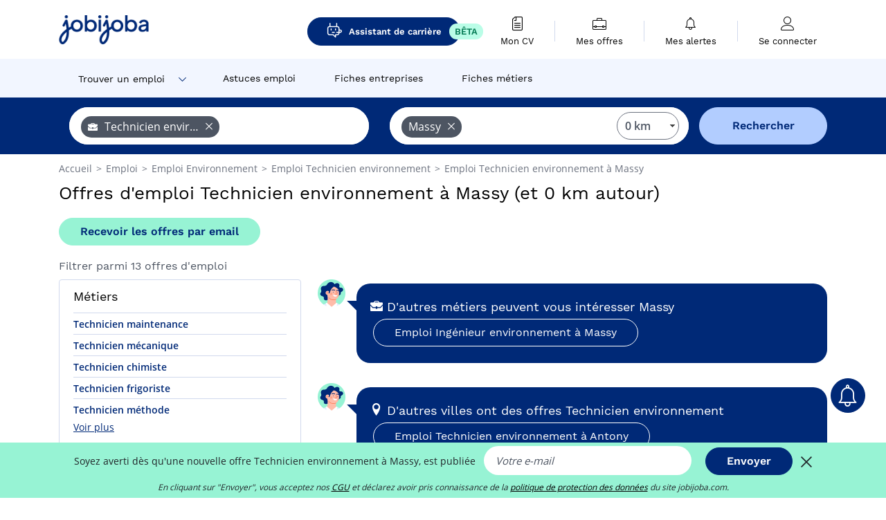

--- FILE ---
content_type: text/javascript
request_url: https://www.jobijoba.com/build/9012.781771f8.js
body_size: 192788
content:
(self.webpackChunk=self.webpackChunk||[]).push([[9012],{5506:(t,e,i)=>{"use strict";var n=i(46518),r=i(32357).entries;n({target:"Object",stat:!0},{entries:function(t){return r(t)}})},9365:(t,e,i)=>{"use strict";function n(t,e){return null==t||null==e?NaN:t<e?-1:t>e?1:t>=e?0:NaN}function r(t,e){return null==t||null==e?NaN:e<t?-1:e>t?1:e>=t?0:NaN}function o(t){let e,i,o;function a(t,n,r=0,o=t.length){if(r<o){if(0!==e(n,n))return o;do{const e=r+o>>>1;i(t[e],n)<0?r=e+1:o=e}while(r<o)}return r}return 2!==t.length?(e=n,i=(e,i)=>n(t(e),i),o=(e,i)=>t(e)-i):(e=t===n||t===r?t:s,i=t,o=t),{left:a,center:function(t,e,i=0,n=t.length){const r=a(t,e,i,n-1);return r>i&&o(t[r-1],e)>-o(t[r],e)?r-1:r},right:function(t,n,r=0,o=t.length){if(r<o){if(0!==e(n,n))return o;do{const e=r+o>>>1;i(t[e],n)<=0?r=e+1:o=e}while(r<o)}return r}}}function s(){return 0}function a(t){return null===t?NaN:+t}i.r(e),i.d(e,{Adder:()=>E,Delaunay:()=>Ua,FormatSpecifier:()=>fc,InternMap:()=>L,InternSet:()=>N,Node:()=>Bg,Path:()=>hs,Voronoi:()=>Ha,ZoomTransform:()=>US,active:()=>po,arc:()=>OM,area:()=>FM,areaRadial:()=>qM,ascending:()=>n,autoType:()=>Al,axisBottom:()=>be,axisLeft:()=>ve,axisRight:()=>xe,axisTop:()=>ye,bin:()=>dt,bisect:()=>f,bisectCenter:()=>u,bisectLeft:()=>c,bisectRight:()=>h,bisector:()=>o,blob:()=>mh,blur:()=>d,blur2:()=>p,blurImage:()=>g,brush:()=>Xo,brushSelection:()=>Wo,brushX:()=>Ho,brushY:()=>Yo,buffer:()=>xh,chord:()=>ts,chordDirected:()=>is,chordTranspose:()=>es,cluster:()=>Pg,color:()=>fn,contourDensity:()=>xa,contours:()=>ca,count:()=>v,create:()=>oM,creator:()=>Ti,cross:()=>k,csv:()=>Mh,csvFormat:()=>pl,csvFormatBody:()=>gl,csvFormatRow:()=>yl,csvFormatRows:()=>ml,csvFormatValue:()=>xl,csvParse:()=>fl,csvParseRows:()=>dl,cubehelix:()=>ta,cumsum:()=>S,curveBasis:()=>Rk,curveBasisClosed:()=>Wk,curveBasisOpen:()=>Yk,curveBumpX:()=>QM,curveBumpY:()=>JM,curveBundle:()=>Gk,curveCardinal:()=>Uk,curveCardinalClosed:()=>Vk,curveCardinalOpen:()=>Kk,curveCatmullRom:()=>tS,curveCatmullRomClosed:()=>iS,curveCatmullRomOpen:()=>rS,curveLinear:()=>IM,curveLinearClosed:()=>sS,curveMonotoneX:()=>pS,curveMonotoneY:()=>gS,curveNatural:()=>xS,curveStep:()=>vS,curveStepAfter:()=>_S,curveStepBefore:()=>wS,descending:()=>r,deviation:()=>A,difference:()=>Kt,disjoint:()=>Qt,dispatch:()=>Te,drag:()=>tl,dragDisable:()=>ji,dragEnable:()=>$i,dsv:()=>_h,dsvFormat:()=>cl,easeBack:()=>ch,easeBackIn:()=>lh,easeBackInOut:()=>ch,easeBackOut:()=>hh,easeBounce:()=>oh,easeBounceIn:()=>rh,easeBounceInOut:()=>sh,easeBounceOut:()=>oh,easeCircle:()=>Ul,easeCircleIn:()=>jl,easeCircleInOut:()=>Ul,easeCircleOut:()=>$l,easeCubic:()=>ho,easeCubicIn:()=>ao,easeCubicInOut:()=>ho,easeCubicOut:()=>lo,easeElastic:()=>dh,easeElasticIn:()=>fh,easeElasticInOut:()=>ph,easeElasticOut:()=>dh,easeExp:()=>Gl,easeExpIn:()=>Yl,easeExpInOut:()=>Gl,easeExpOut:()=>Xl,easeLinear:()=>El,easePoly:()=>Il,easePolyIn:()=>Nl,easePolyInOut:()=>Il,easePolyOut:()=>Dl,easeQuad:()=>Ll,easeQuadIn:()=>Pl,easeQuadInOut:()=>Ll,easeQuadOut:()=>Ol,easeSin:()=>Wl,easeSinIn:()=>Rl,easeSinInOut:()=>Wl,easeSinOut:()=>Fl,every:()=>jt,extent:()=>C,fcumsum:()=>O,filter:()=>Ut,flatGroup:()=>Y,flatRollup:()=>X,forceCenter:()=>Lh,forceCollide:()=>jh,forceLink:()=>qh,forceManyBody:()=>nc,forceRadial:()=>rc,forceSimulation:()=>ic,forceX:()=>oc,forceY:()=>sc,format:()=>yc,formatDefaultLocale:()=>_c,formatLocale:()=>wc,formatPrefix:()=>xc,formatSpecifier:()=>uc,fsum:()=>P,geoAlbers:()=>jp,geoAlbersUsa:()=>$p,geoArea:()=>Tu,geoAzimuthalEqualArea:()=>Zp,geoAzimuthalEqualAreaRaw:()=>Vp,geoAzimuthalEquidistant:()=>Qp,geoAzimuthalEquidistantRaw:()=>Kp,geoBounds:()=>lf,geoCentroid:()=>vf,geoCircle:()=>Of,geoClipAntimeridian:()=>Yf,geoClipCircle:()=>Xf,geoClipExtent:()=>Kf,geoClipRectangle:()=>Zf,geoConicConformal:()=>rg,geoConicConformalRaw:()=>ng,geoConicEqualArea:()=>Gp,geoConicEqualAreaRaw:()=>Xp,geoConicEquidistant:()=>lg,geoConicEquidistantRaw:()=>ag,geoContains:()=>pd,geoDistance:()=>od,geoEqualEarth:()=>gg,geoEqualEarthRaw:()=>pg,geoEquirectangular:()=>sg,geoEquirectangularRaw:()=>og,geoGnomonic:()=>yg,geoGnomonicRaw:()=>mg,geoGraticule:()=>yd,geoGraticule10:()=>xd,geoIdentity:()=>xg,geoInterpolate:()=>bd,geoLength:()=>id,geoMercator:()=>tg,geoMercatorRaw:()=>Jp,geoNaturalEarth1:()=>vg,geoNaturalEarth1Raw:()=>bg,geoOrthographic:()=>_g,geoOrthographicRaw:()=>wg,geoPath:()=>Tp,geoProjection:()=>Wp,geoProjectionMutator:()=>Hp,geoRotation:()=>Cf,geoStereographic:()=>kg,geoStereographicRaw:()=>Mg,geoStream:()=>iu,geoTransform:()=>Ap,geoTransverseMercator:()=>Tg,geoTransverseMercatorRaw:()=>Sg,gray:()=>Ds,greatest:()=>vt,greatestIndex:()=>Bt,group:()=>F,groupSort:()=>tt,groups:()=>W,hcl:()=>Xs,hierarchy:()=>Lg,histogram:()=>dt,hsl:()=>Sn,html:()=>Ph,image:()=>Sh,index:()=>$,indexes:()=>U,interpolate:()=>Qn,interpolateArray:()=>Gn,interpolateBasis:()=>On,interpolateBasisClosed:()=>Ln,interpolateBlues:()=>L_,interpolateBrBG:()=>Gw,interpolateBuGn:()=>l_,interpolateBuPu:()=>c_,interpolateCividis:()=>X_,interpolateCool:()=>$_,interpolateCubehelix:()=>Km,interpolateCubehelixDefault:()=>G_,interpolateCubehelixLong:()=>Qm,interpolateDate:()=>$n,interpolateDiscrete:()=>Rm,interpolateGnBu:()=>f_,interpolateGreens:()=>D_,interpolateGreys:()=>z_,interpolateHcl:()=>qm,interpolateHclLong:()=>Vm,interpolateHsl:()=>Gm,interpolateHslLong:()=>jm,interpolateHue:()=>Fm,interpolateInferno:()=>nM,interpolateLab:()=>$m,interpolateMagma:()=>iM,interpolateNumber:()=>Un,interpolateNumberArray:()=>Yn,interpolateObject:()=>qn,interpolateOrRd:()=>p_,interpolateOranges:()=>Y_,interpolatePRGn:()=>$w,interpolatePiYG:()=>qw,interpolatePlasma:()=>rM,interpolatePuBu:()=>x_,interpolatePuBuGn:()=>m_,interpolatePuOr:()=>Zw,interpolatePuRd:()=>v_,interpolatePurples:()=>R_,interpolateRainbow:()=>q_,interpolateRdBu:()=>Qw,interpolateRdGy:()=>t_,interpolateRdPu:()=>__,interpolateRdYlBu:()=>i_,interpolateRdYlGn:()=>r_,interpolateReds:()=>W_,interpolateRgb:()=>Rn,interpolateRgbBasis:()=>Wn,interpolateRgbBasisClosed:()=>Hn,interpolateRound:()=>Wm,interpolateSinebow:()=>Q_,interpolateSpectral:()=>s_,interpolateString:()=>Kn,interpolateTransformCss:()=>zr,interpolateTransformSvg:()=>Br,interpolateTurbo:()=>J_,interpolateViridis:()=>eM,interpolateWarm:()=>j_,interpolateYlGn:()=>T_,interpolateYlGnBu:()=>k_,interpolateYlOrBr:()=>C_,interpolateYlOrRd:()=>P_,interpolateZoom:()=>Ym,interrupt:()=>Pr,intersection:()=>Jt,interval:()=>GS,isoFormat:()=>HS,isoParse:()=>XS,json:()=>Ah,lab:()=>Is,lch:()=>Ys,least:()=>It,leastIndex:()=>zt,line:()=>RM,lineRadial:()=>UM,link:()=>nk,linkHorizontal:()=>rk,linkRadial:()=>sk,linkVertical:()=>ok,local:()=>aM,map:()=>qt,matcher:()=>Le,max:()=>pt,maxIndex:()=>gt,mean:()=>Tt,median:()=>At,medianIndex:()=>Ct,merge:()=>Et,min:()=>mt,minIndex:()=>yt,mode:()=>Pt,namespace:()=>Ue,namespaces:()=>$e,nice:()=>ut,now:()=>ur,pack:()=>lm,packEnclose:()=>$g,packSiblings:()=>sm,pairs:()=>Ot,partition:()=>pm,path:()=>cs,pathRound:()=>us,permute:()=>Z,pie:()=>YM,piecewise:()=>Jm,pointRadial:()=>VM,pointer:()=>tr,pointers:()=>hM,polygonArea:()=>ey,polygonCentroid:()=>iy,polygonContains:()=>ay,polygonHull:()=>sy,polygonLength:()=>ly,precisionFixed:()=>Mc,precisionPrefix:()=>kc,precisionRound:()=>Sc,quadtree:()=>Bh,quantile:()=>wt,quantileIndex:()=>Mt,quantileSorted:()=>_t,quantize:()=>ty,quickselect:()=>xt,radialArea:()=>qM,radialLine:()=>UM,randomBates:()=>gy,randomBernoulli:()=>xy,randomBeta:()=>wy,randomBinomial:()=>_y,randomCauchy:()=>ky,randomExponential:()=>my,randomGamma:()=>vy,randomGeometric:()=>by,randomInt:()=>uy,randomIrwinHall:()=>py,randomLcg:()=>Py,randomLogNormal:()=>dy,randomLogistic:()=>Sy,randomNormal:()=>fy,randomPareto:()=>yy,randomPoisson:()=>Ty,randomUniform:()=>cy,randomWeibull:()=>My,range:()=>Nt,rank:()=>Dt,reduce:()=>Vt,reverse:()=>Zt,rgb:()=>mn,ribbon:()=>_s,ribbonArrow:()=>Ms,rollup:()=>G,rollups:()=>j,scaleBand:()=>Iy,scaleDiverging:()=>Sw,scaleDivergingLog:()=>Tw,scaleDivergingPow:()=>Cw,scaleDivergingSqrt:()=>Ew,scaleDivergingSymlog:()=>Aw,scaleIdentity:()=>Zy,scaleImplicit:()=>Ny,scaleLinear:()=>Vy,scaleLog:()=>ox,scaleOrdinal:()=>Dy,scalePoint:()=>By,scalePow:()=>px,scaleQuantile:()=>xx,scaleQuantize:()=>bx,scaleRadial:()=>yx,scaleSequential:()=>xw,scaleSequentialLog:()=>bw,scaleSequentialPow:()=>ww,scaleSequentialQuantile:()=>Mw,scaleSequentialSqrt:()=>_w,scaleSequentialSymlog:()=>vw,scaleSqrt:()=>gx,scaleSymlog:()=>hx,scaleThreshold:()=>vx,scaleTime:()=>pw,scaleUtc:()=>gw,scan:()=>Rt,schemeAccent:()=>Lw,schemeBlues:()=>O_,schemeBrBG:()=>Xw,schemeBuGn:()=>a_,schemeBuPu:()=>h_,schemeCategory10:()=>Ow,schemeDark2:()=>Nw,schemeGnBu:()=>u_,schemeGreens:()=>N_,schemeGreys:()=>I_,schemeObservable10:()=>Dw,schemeOrRd:()=>d_,schemeOranges:()=>H_,schemePRGn:()=>jw,schemePaired:()=>Iw,schemePastel1:()=>zw,schemePastel2:()=>Bw,schemePiYG:()=>Uw,schemePuBu:()=>y_,schemePuBuGn:()=>g_,schemePuOr:()=>Vw,schemePuRd:()=>b_,schemePurples:()=>B_,schemeRdBu:()=>Kw,schemeRdGy:()=>Jw,schemeRdPu:()=>w_,schemeRdYlBu:()=>e_,schemeRdYlGn:()=>n_,schemeReds:()=>F_,schemeSet1:()=>Rw,schemeSet2:()=>Fw,schemeSet3:()=>Ww,schemeSpectral:()=>o_,schemeTableau10:()=>Hw,schemeYlGn:()=>S_,schemeYlGnBu:()=>M_,schemeYlOrBr:()=>A_,schemeYlOrRd:()=>E_,select:()=>Wi,selectAll:()=>cM,selection:()=>Fi,selector:()=>Ce,selectorAll:()=>Oe,shuffle:()=>Ft,shuffler:()=>Wt,some:()=>$t,sort:()=>K,stack:()=>AS,stackOffsetDiverging:()=>ES,stackOffsetExpand:()=>CS,stackOffsetNone:()=>MS,stackOffsetSilhouette:()=>PS,stackOffsetWiggle:()=>OS,stackOrderAppearance:()=>LS,stackOrderAscending:()=>DS,stackOrderDescending:()=>zS,stackOrderInsideOut:()=>BS,stackOrderNone:()=>kS,stackOrderReverse:()=>RS,stratify:()=>vm,style:()=>ri,subset:()=>ne,sum:()=>Ht,superset:()=>ee,svg:()=>Oh,symbol:()=>Dk,symbolAsterisk:()=>lk,symbolCircle:()=>hk,symbolCross:()=>ck,symbolDiamond:()=>dk,symbolDiamond2:()=>pk,symbolPlus:()=>gk,symbolSquare:()=>mk,symbolSquare2:()=>yk,symbolStar:()=>wk,symbolTimes:()=>Ok,symbolTriangle:()=>Mk,symbolTriangle2:()=>Sk,symbolWye:()=>Pk,symbolX:()=>Ok,symbols:()=>Lk,symbolsFill:()=>Lk,symbolsStroke:()=>Nk,text:()=>vh,thresholdFreedmanDiaconis:()=>kt,thresholdScott:()=>St,thresholdSturges:()=>ft,tickFormat:()=>Uy,tickIncrement:()=>ht,tickStep:()=>ct,ticks:()=>lt,timeDay:()=>Xx,timeDays:()=>Gx,timeFormat:()=>Xb,timeFormatDefaultLocale:()=>cw,timeFormatLocale:()=>Hb,timeFriday:()=>eb,timeFridays:()=>lb,timeHour:()=>Fx,timeHours:()=>Wx,timeInterval:()=>Px,timeMillisecond:()=>Ox,timeMilliseconds:()=>Lx,timeMinute:()=>Ix,timeMinutes:()=>zx,timeMonday:()=>Kx,timeMondays:()=>rb,timeMonth:()=>Sb,timeMonths:()=>Tb,timeParse:()=>Gb,timeSaturday:()=>ib,timeSaturdays:()=>hb,timeSecond:()=>Nx,timeSeconds:()=>Dx,timeSunday:()=>Zx,timeSundays:()=>nb,timeThursday:()=>tb,timeThursdays:()=>ab,timeTickInterval:()=>Bb,timeTicks:()=>zb,timeTuesday:()=>Qx,timeTuesdays:()=>ob,timeWednesday:()=>Jx,timeWednesdays:()=>sb,timeWeek:()=>Zx,timeWeeks:()=>nb,timeYear:()=>Eb,timeYears:()=>Pb,timeout:()=>br,timer:()=>pr,timerFlush:()=>gr,transition:()=>ro,transpose:()=>Yt,tree:()=>Em,treemap:()=>Dm,treemapBinary:()=>Im,treemapDice:()=>dm,treemapResquarify:()=>Bm,treemapSlice:()=>Pm,treemapSliceDice:()=>zm,treemapSquarify:()=>Nm,tsv:()=>kh,tsvFormat:()=>_l,tsvFormatBody:()=>Ml,tsvFormatRow:()=>Sl,tsvFormatRows:()=>kl,tsvFormatValue:()=>Tl,tsvParse:()=>vl,tsvParseRows:()=>wl,union:()=>re,unixDay:()=>Ux,unixDays:()=>qx,utcDay:()=>jx,utcDays:()=>$x,utcFormat:()=>jb,utcFriday:()=>mb,utcFridays:()=>Mb,utcHour:()=>Hx,utcHours:()=>Yx,utcMillisecond:()=>Ox,utcMilliseconds:()=>Lx,utcMinute:()=>Bx,utcMinutes:()=>Rx,utcMonday:()=>fb,utcMondays:()=>bb,utcMonth:()=>Ab,utcMonths:()=>Cb,utcParse:()=>$b,utcSaturday:()=>yb,utcSaturdays:()=>kb,utcSecond:()=>Nx,utcSeconds:()=>Dx,utcSunday:()=>ub,utcSundays:()=>xb,utcThursday:()=>gb,utcThursdays:()=>_b,utcTickInterval:()=>Ib,utcTicks:()=>Db,utcTuesday:()=>db,utcTuesdays:()=>vb,utcWednesday:()=>pb,utcWednesdays:()=>wb,utcWeek:()=>ub,utcWeeks:()=>xb,utcYear:()=>Ob,utcYears:()=>Lb,variance:()=>T,window:()=>ti,xml:()=>Eh,zip:()=>Gt,zoom:()=>rT,zoomIdentity:()=>qS,zoomTransform:()=>VS});const l=o(n),h=l.right,c=l.left,u=o(a).center,f=h;function d(t,e){if(!((e=+e)>=0))throw new RangeError("invalid r");let i=t.length;if(!((i=Math.floor(i))>=0))throw new RangeError("invalid length");if(!i||!e)return t;const n=b(e),r=t.slice();return n(t,r,0,i,1),n(r,t,0,i,1),n(t,r,0,i,1),t}const p=m(b),g=m((function(t){const e=b(t);return(t,i,n,r,o)=>{e(t,i,(n<<=2)+0,(r<<=2)+0,o<<=2),e(t,i,n+1,r+1,o),e(t,i,n+2,r+2,o),e(t,i,n+3,r+3,o)}}));function m(t){return function(e,i,n=i){if(!((i=+i)>=0))throw new RangeError("invalid rx");if(!((n=+n)>=0))throw new RangeError("invalid ry");let{data:r,width:o,height:s}=e;if(!((o=Math.floor(o))>=0))throw new RangeError("invalid width");if(!((s=Math.floor(void 0!==s?s:r.length/o))>=0))throw new RangeError("invalid height");if(!o||!s||!i&&!n)return e;const a=i&&t(i),l=n&&t(n),h=r.slice();return a&&l?(y(a,h,r,o,s),y(a,r,h,o,s),y(a,h,r,o,s),x(l,r,h,o,s),x(l,h,r,o,s),x(l,r,h,o,s)):a?(y(a,r,h,o,s),y(a,h,r,o,s),y(a,r,h,o,s)):l&&(x(l,r,h,o,s),x(l,h,r,o,s),x(l,r,h,o,s)),e}}function y(t,e,i,n,r){for(let o=0,s=n*r;o<s;)t(e,i,o,o+=n,1)}function x(t,e,i,n,r){for(let o=0,s=n*r;o<n;++o)t(e,i,o,o+s,n)}function b(t){const e=Math.floor(t);if(e===t)return function(t){const e=2*t+1;return(i,n,r,o,s)=>{if(!((o-=s)>=r))return;let a=t*n[r];const l=s*t;for(let t=r,e=r+l;t<e;t+=s)a+=n[Math.min(o,t)];for(let t=r,h=o;t<=h;t+=s)a+=n[Math.min(o,t+l)],i[t]=a/e,a-=n[Math.max(r,t-l)]}}(t);const i=t-e,n=2*t+1;return(t,r,o,s,a)=>{if(!((s-=a)>=o))return;let l=e*r[o];const h=a*e,c=h+a;for(let t=o,e=o+h;t<e;t+=a)l+=r[Math.min(s,t)];for(let e=o,u=s;e<=u;e+=a)l+=r[Math.min(s,e+h)],t[e]=(l+i*(r[Math.max(o,e-c)]+r[Math.min(s,e+c)]))/n,l-=r[Math.max(o,e-h)]}}function v(t,e){let i=0;if(void 0===e)for(let e of t)null!=e&&(e=+e)>=e&&++i;else{let n=-1;for(let r of t)null!=(r=e(r,++n,t))&&(r=+r)>=r&&++i}return i}function w(t){return 0|t.length}function _(t){return!(t>0)}function M(t){return"object"!=typeof t||"length"in t?t:Array.from(t)}function k(...t){const e="function"==typeof t[t.length-1]&&function(t){return e=>t(...e)}(t.pop()),i=(t=t.map(M)).map(w),n=t.length-1,r=new Array(n+1).fill(0),o=[];if(n<0||i.some(_))return o;for(;;){o.push(r.map(((e,i)=>t[i][e])));let s=n;for(;++r[s]===i[s];){if(0===s)return e?o.map(e):o;r[s--]=0}}}function S(t,e){var i=0,n=0;return Float64Array.from(t,void 0===e?t=>i+=+t||0:r=>i+=+e(r,n++,t)||0)}function T(t,e){let i,n=0,r=0,o=0;if(void 0===e)for(let e of t)null!=e&&(e=+e)>=e&&(i=e-r,r+=i/++n,o+=i*(e-r));else{let s=-1;for(let a of t)null!=(a=e(a,++s,t))&&(a=+a)>=a&&(i=a-r,r+=i/++n,o+=i*(a-r))}if(n>1)return o/(n-1)}function A(t,e){const i=T(t,e);return i?Math.sqrt(i):i}function C(t,e){let i,n;if(void 0===e)for(const e of t)null!=e&&(void 0===i?e>=e&&(i=n=e):(i>e&&(i=e),n<e&&(n=e)));else{let r=-1;for(let o of t)null!=(o=e(o,++r,t))&&(void 0===i?o>=o&&(i=n=o):(i>o&&(i=o),n<o&&(n=o)))}return[i,n]}class E{constructor(){this._partials=new Float64Array(32),this._n=0}add(t){const e=this._partials;let i=0;for(let n=0;n<this._n&&n<32;n++){const r=e[n],o=t+r,s=Math.abs(t)<Math.abs(r)?t-(o-r):r-(o-t);s&&(e[i++]=s),t=o}return e[i]=t,this._n=i+1,this}valueOf(){const t=this._partials;let e,i,n,r=this._n,o=0;if(r>0){for(o=t[--r];r>0&&(e=o,i=t[--r],o=e+i,n=i-(o-e),!n););r>0&&(n<0&&t[r-1]<0||n>0&&t[r-1]>0)&&(i=2*n,e=o+i,i==e-o&&(o=e))}return o}}function P(t,e){const i=new E;if(void 0===e)for(let e of t)(e=+e)&&i.add(e);else{let n=-1;for(let r of t)(r=+e(r,++n,t))&&i.add(r)}return+i}function O(t,e){const i=new E;let n=-1;return Float64Array.from(t,void 0===e?t=>i.add(+t||0):r=>i.add(+e(r,++n,t)||0))}class L extends Map{constructor(t,e=B){if(super(),Object.defineProperties(this,{_intern:{value:new Map},_key:{value:e}}),null!=t)for(const[e,i]of t)this.set(e,i)}get(t){return super.get(D(this,t))}has(t){return super.has(D(this,t))}set(t,e){return super.set(I(this,t),e)}delete(t){return super.delete(z(this,t))}}class N extends Set{constructor(t,e=B){if(super(),Object.defineProperties(this,{_intern:{value:new Map},_key:{value:e}}),null!=t)for(const e of t)this.add(e)}has(t){return super.has(D(this,t))}add(t){return super.add(I(this,t))}delete(t){return super.delete(z(this,t))}}function D({_intern:t,_key:e},i){const n=e(i);return t.has(n)?t.get(n):i}function I({_intern:t,_key:e},i){const n=e(i);return t.has(n)?t.get(n):(t.set(n,i),i)}function z({_intern:t,_key:e},i){const n=e(i);return t.has(n)&&(i=t.get(n),t.delete(n)),i}function B(t){return null!==t&&"object"==typeof t?t.valueOf():t}function R(t){return t}function F(t,...e){return V(t,R,R,e)}function W(t,...e){return V(t,Array.from,R,e)}function H(t,e){for(let i=1,n=e.length;i<n;++i)t=t.flatMap((t=>t.pop().map((([e,i])=>[...t,e,i]))));return t}function Y(t,...e){return H(W(t,...e),e)}function X(t,e,...i){return H(j(t,e,...i),i)}function G(t,e,...i){return V(t,R,e,i)}function j(t,e,...i){return V(t,Array.from,e,i)}function $(t,...e){return V(t,R,q,e)}function U(t,...e){return V(t,Array.from,q,e)}function q(t){if(1!==t.length)throw new Error("duplicate key");return t[0]}function V(t,e,i,n){return function t(r,o){if(o>=n.length)return i(r);const s=new L,a=n[o++];let l=-1;for(const t of r){const e=a(t,++l,r),i=s.get(e);i?i.push(t):s.set(e,[t])}for(const[e,i]of s)s.set(e,t(i,o));return e(s)}(t,0)}function Z(t,e){return Array.from(e,(e=>t[e]))}function K(t,...e){if("function"!=typeof t[Symbol.iterator])throw new TypeError("values is not iterable");t=Array.from(t);let[i]=e;if(i&&2!==i.length||e.length>1){const n=Uint32Array.from(t,((t,e)=>e));return e.length>1?(e=e.map((e=>t.map(e))),n.sort(((t,i)=>{for(const n of e){const e=J(n[t],n[i]);if(e)return e}}))):(i=t.map(i),n.sort(((t,e)=>J(i[t],i[e])))),Z(t,n)}return t.sort(Q(i))}function Q(t=n){if(t===n)return J;if("function"!=typeof t)throw new TypeError("compare is not a function");return(e,i)=>{const n=t(e,i);return n||0===n?n:(0===t(i,i))-(0===t(e,e))}}function J(t,e){return(null==t||!(t>=t))-(null==e||!(e>=e))||(t<e?-1:t>e?1:0)}function tt(t,e,i){return(2!==e.length?K(G(t,e,i),(([t,e],[i,r])=>n(e,r)||n(t,i))):K(F(t,i),(([t,i],[r,o])=>e(i,o)||n(t,r)))).map((([t])=>t))}var et=Array.prototype,it=et.slice;et.map;function nt(t){return()=>t}const rt=Math.sqrt(50),ot=Math.sqrt(10),st=Math.sqrt(2);function at(t,e,i){const n=(e-t)/Math.max(0,i),r=Math.floor(Math.log10(n)),o=n/Math.pow(10,r),s=o>=rt?10:o>=ot?5:o>=st?2:1;let a,l,h;return r<0?(h=Math.pow(10,-r)/s,a=Math.round(t*h),l=Math.round(e*h),a/h<t&&++a,l/h>e&&--l,h=-h):(h=Math.pow(10,r)*s,a=Math.round(t/h),l=Math.round(e/h),a*h<t&&++a,l*h>e&&--l),l<a&&.5<=i&&i<2?at(t,e,2*i):[a,l,h]}function lt(t,e,i){if(!((i=+i)>0))return[];if((t=+t)===(e=+e))return[t];const n=e<t,[r,o,s]=n?at(e,t,i):at(t,e,i);if(!(o>=r))return[];const a=o-r+1,l=new Array(a);if(n)if(s<0)for(let t=0;t<a;++t)l[t]=(o-t)/-s;else for(let t=0;t<a;++t)l[t]=(o-t)*s;else if(s<0)for(let t=0;t<a;++t)l[t]=(r+t)/-s;else for(let t=0;t<a;++t)l[t]=(r+t)*s;return l}function ht(t,e,i){return at(t=+t,e=+e,i=+i)[2]}function ct(t,e,i){i=+i;const n=(e=+e)<(t=+t),r=n?ht(e,t,i):ht(t,e,i);return(n?-1:1)*(r<0?1/-r:r)}function ut(t,e,i){let n;for(;;){const r=ht(t,e,i);if(r===n||0===r||!isFinite(r))return[t,e];r>0?(t=Math.floor(t/r)*r,e=Math.ceil(e/r)*r):r<0&&(t=Math.ceil(t*r)/r,e=Math.floor(e*r)/r),n=r}}function ft(t){return Math.max(1,Math.ceil(Math.log(v(t))/Math.LN2)+1)}function dt(){var t=R,e=C,i=ft;function n(n){Array.isArray(n)||(n=Array.from(n));var r,o,s,a=n.length,l=new Array(a);for(r=0;r<a;++r)l[r]=t(n[r],r,n);var h=e(l),c=h[0],u=h[1],d=i(l,c,u);if(!Array.isArray(d)){const t=u,i=+d;if(e===C&&([c,u]=ut(c,u,i)),(d=lt(c,u,i))[0]<=c&&(s=ht(c,u,i)),d[d.length-1]>=u)if(t>=u&&e===C){const t=ht(c,u,i);isFinite(t)&&(t>0?u=(Math.floor(u/t)+1)*t:t<0&&(u=(Math.ceil(u*-t)+1)/-t))}else d.pop()}for(var p=d.length,g=0,m=p;d[g]<=c;)++g;for(;d[m-1]>u;)--m;(g||m<p)&&(d=d.slice(g,m),p=m-g);var y,x=new Array(p+1);for(r=0;r<=p;++r)(y=x[r]=[]).x0=r>0?d[r-1]:c,y.x1=r<p?d[r]:u;if(isFinite(s)){if(s>0)for(r=0;r<a;++r)null!=(o=l[r])&&c<=o&&o<=u&&x[Math.min(p,Math.floor((o-c)/s))].push(n[r]);else if(s<0)for(r=0;r<a;++r)if(null!=(o=l[r])&&c<=o&&o<=u){const t=Math.floor((c-o)*s);x[Math.min(p,t+(d[t]<=o))].push(n[r])}}else for(r=0;r<a;++r)null!=(o=l[r])&&c<=o&&o<=u&&x[f(d,o,0,p)].push(n[r]);return x}return n.value=function(e){return arguments.length?(t="function"==typeof e?e:nt(e),n):t},n.domain=function(t){return arguments.length?(e="function"==typeof t?t:nt([t[0],t[1]]),n):e},n.thresholds=function(t){return arguments.length?(i="function"==typeof t?t:nt(Array.isArray(t)?it.call(t):t),n):i},n}function pt(t,e){let i;if(void 0===e)for(const e of t)null!=e&&(i<e||void 0===i&&e>=e)&&(i=e);else{let n=-1;for(let r of t)null!=(r=e(r,++n,t))&&(i<r||void 0===i&&r>=r)&&(i=r)}return i}function gt(t,e){let i,n=-1,r=-1;if(void 0===e)for(const e of t)++r,null!=e&&(i<e||void 0===i&&e>=e)&&(i=e,n=r);else for(let o of t)null!=(o=e(o,++r,t))&&(i<o||void 0===i&&o>=o)&&(i=o,n=r);return n}function mt(t,e){let i;if(void 0===e)for(const e of t)null!=e&&(i>e||void 0===i&&e>=e)&&(i=e);else{let n=-1;for(let r of t)null!=(r=e(r,++n,t))&&(i>r||void 0===i&&r>=r)&&(i=r)}return i}function yt(t,e){let i,n=-1,r=-1;if(void 0===e)for(const e of t)++r,null!=e&&(i>e||void 0===i&&e>=e)&&(i=e,n=r);else for(let o of t)null!=(o=e(o,++r,t))&&(i>o||void 0===i&&o>=o)&&(i=o,n=r);return n}function xt(t,e,i=0,n=1/0,r){if(e=Math.floor(e),i=Math.floor(Math.max(0,i)),n=Math.floor(Math.min(t.length-1,n)),!(i<=e&&e<=n))return t;for(r=void 0===r?J:Q(r);n>i;){if(n-i>600){const o=n-i+1,s=e-i+1,a=Math.log(o),l=.5*Math.exp(2*a/3),h=.5*Math.sqrt(a*l*(o-l)/o)*(s-o/2<0?-1:1);xt(t,e,Math.max(i,Math.floor(e-s*l/o+h)),Math.min(n,Math.floor(e+(o-s)*l/o+h)),r)}const o=t[e];let s=i,a=n;for(bt(t,i,e),r(t[n],o)>0&&bt(t,i,n);s<a;){for(bt(t,s,a),++s,--a;r(t[s],o)<0;)++s;for(;r(t[a],o)>0;)--a}0===r(t[i],o)?bt(t,i,a):(++a,bt(t,a,n)),a<=e&&(i=a+1),e<=a&&(n=a-1)}return t}function bt(t,e,i){const n=t[e];t[e]=t[i],t[i]=n}function vt(t,e=n){let i,r=!1;if(1===e.length){let o;for(const s of t){const t=e(s);(r?n(t,o)>0:0===n(t,t))&&(i=s,o=t,r=!0)}}else for(const n of t)(r?e(n,i)>0:0===e(n,n))&&(i=n,r=!0);return i}function wt(t,e,i){if(t=Float64Array.from(function*(t,e){if(void 0===e)for(let e of t)null!=e&&(e=+e)>=e&&(yield e);else{let i=-1;for(let n of t)null!=(n=e(n,++i,t))&&(n=+n)>=n&&(yield n)}}(t,i)),(n=t.length)&&!isNaN(e=+e)){if(e<=0||n<2)return mt(t);if(e>=1)return pt(t);var n,r=(n-1)*e,o=Math.floor(r),s=pt(xt(t,o).subarray(0,o+1));return s+(mt(t.subarray(o+1))-s)*(r-o)}}function _t(t,e,i=a){if((n=t.length)&&!isNaN(e=+e)){if(e<=0||n<2)return+i(t[0],0,t);if(e>=1)return+i(t[n-1],n-1,t);var n,r=(n-1)*e,o=Math.floor(r),s=+i(t[o],o,t);return s+(+i(t[o+1],o+1,t)-s)*(r-o)}}function Mt(t,e,i=a){if(!isNaN(e=+e)){if(n=Float64Array.from(t,((e,n)=>a(i(t[n],n,t)))),e<=0)return yt(n);if(e>=1)return gt(n);var n,r=Uint32Array.from(t,((t,e)=>e)),o=n.length-1,s=Math.floor(o*e);return xt(r,s,0,o,((t,e)=>J(n[t],n[e]))),(s=vt(r.subarray(0,s+1),(t=>n[t])))>=0?s:-1}}function kt(t,e,i){const n=v(t),r=wt(t,.75)-wt(t,.25);return n&&r?Math.ceil((i-e)/(2*r*Math.pow(n,-1/3))):1}function St(t,e,i){const n=v(t),r=A(t);return n&&r?Math.ceil((i-e)*Math.cbrt(n)/(3.49*r)):1}function Tt(t,e){let i=0,n=0;if(void 0===e)for(let e of t)null!=e&&(e=+e)>=e&&(++i,n+=e);else{let r=-1;for(let o of t)null!=(o=e(o,++r,t))&&(o=+o)>=o&&(++i,n+=o)}if(i)return n/i}function At(t,e){return wt(t,.5,e)}function Ct(t,e){return Mt(t,.5,e)}function Et(t){return Array.from(function*(t){for(const e of t)yield*e}(t))}function Pt(t,e){const i=new L;if(void 0===e)for(let e of t)null!=e&&e>=e&&i.set(e,(i.get(e)||0)+1);else{let n=-1;for(let r of t)null!=(r=e(r,++n,t))&&r>=r&&i.set(r,(i.get(r)||0)+1)}let n,r=0;for(const[t,e]of i)e>r&&(r=e,n=t);return n}function Ot(t,e=Lt){const i=[];let n,r=!1;for(const o of t)r&&i.push(e(n,o)),n=o,r=!0;return i}function Lt(t,e){return[t,e]}function Nt(t,e,i){t=+t,e=+e,i=(r=arguments.length)<2?(e=t,t=0,1):r<3?1:+i;for(var n=-1,r=0|Math.max(0,Math.ceil((e-t)/i)),o=new Array(r);++n<r;)o[n]=t+n*i;return o}function Dt(t,e=n){if("function"!=typeof t[Symbol.iterator])throw new TypeError("values is not iterable");let i=Array.from(t);const r=new Float64Array(i.length);2!==e.length&&(i=i.map(e),e=n);const o=(t,n)=>e(i[t],i[n]);let s,a;return(t=Uint32Array.from(i,((t,e)=>e))).sort(e===n?(t,e)=>J(i[t],i[e]):Q(o)),t.forEach(((t,e)=>{const i=o(t,void 0===s?t:s);i>=0?((void 0===s||i>0)&&(s=t,a=e),r[t]=a):r[t]=NaN})),r}function It(t,e=n){let i,r=!1;if(1===e.length){let o;for(const s of t){const t=e(s);(r?n(t,o)<0:0===n(t,t))&&(i=s,o=t,r=!0)}}else for(const n of t)(r?e(n,i)<0:0===e(n,n))&&(i=n,r=!0);return i}function zt(t,e=n){if(1===e.length)return yt(t,e);let i,r=-1,o=-1;for(const n of t)++o,(r<0?0===e(n,n):e(n,i)<0)&&(i=n,r=o);return r}function Bt(t,e=n){if(1===e.length)return gt(t,e);let i,r=-1,o=-1;for(const n of t)++o,(r<0?0===e(n,n):e(n,i)>0)&&(i=n,r=o);return r}function Rt(t,e){const i=zt(t,e);return i<0?void 0:i}const Ft=Wt(Math.random);function Wt(t){return function(e,i=0,n=e.length){let r=n-(i=+i);for(;r;){const n=t()*r--|0,o=e[r+i];e[r+i]=e[n+i],e[n+i]=o}return e}}function Ht(t,e){let i=0;if(void 0===e)for(let e of t)(e=+e)&&(i+=e);else{let n=-1;for(let r of t)(r=+e(r,++n,t))&&(i+=r)}return i}function Yt(t){if(!(r=t.length))return[];for(var e=-1,i=mt(t,Xt),n=new Array(i);++e<i;)for(var r,o=-1,s=n[e]=new Array(r);++o<r;)s[o]=t[o][e];return n}function Xt(t){return t.length}function Gt(){return Yt(arguments)}function jt(t,e){if("function"!=typeof e)throw new TypeError("test is not a function");let i=-1;for(const n of t)if(!e(n,++i,t))return!1;return!0}function $t(t,e){if("function"!=typeof e)throw new TypeError("test is not a function");let i=-1;for(const n of t)if(e(n,++i,t))return!0;return!1}function Ut(t,e){if("function"!=typeof e)throw new TypeError("test is not a function");const i=[];let n=-1;for(const r of t)e(r,++n,t)&&i.push(r);return i}function qt(t,e){if("function"!=typeof t[Symbol.iterator])throw new TypeError("values is not iterable");if("function"!=typeof e)throw new TypeError("mapper is not a function");return Array.from(t,((i,n)=>e(i,n,t)))}function Vt(t,e,i){if("function"!=typeof e)throw new TypeError("reducer is not a function");const n=t[Symbol.iterator]();let r,o,s=-1;if(arguments.length<3){if(({done:r,value:i}=n.next()),r)return;++s}for(;({done:r,value:o}=n.next()),!r;)i=e(i,o,++s,t);return i}function Zt(t){if("function"!=typeof t[Symbol.iterator])throw new TypeError("values is not iterable");return Array.from(t).reverse()}function Kt(t,...e){t=new N(t);for(const i of e)for(const e of i)t.delete(e);return t}function Qt(t,e){const i=e[Symbol.iterator](),n=new N;for(const e of t){if(n.has(e))return!1;let t,r;for(;({value:t,done:r}=i.next())&&!r;){if(Object.is(e,t))return!1;n.add(t)}}return!0}function Jt(t,...e){t=new N(t),e=e.map(te);t:for(const i of t)for(const n of e)if(!n.has(i)){t.delete(i);continue t}return t}function te(t){return t instanceof N?t:new N(t)}function ee(t,e){const i=t[Symbol.iterator](),n=new Set;for(const t of e){const e=ie(t);if(n.has(e))continue;let r,o;for(;({value:r,done:o}=i.next());){if(o)return!1;const t=ie(r);if(n.add(t),Object.is(e,t))break}}return!0}function ie(t){return null!==t&&"object"==typeof t?t.valueOf():t}function ne(t,e){return ee(e,t)}function re(...t){const e=new N;for(const i of t)for(const t of i)e.add(t);return e}function oe(t){return t}var se=1,ae=2,le=3,he=4,ce=1e-6;function ue(t){return"translate("+t+",0)"}function fe(t){return"translate(0,"+t+")"}function de(t){return e=>+t(e)}function pe(t,e){return e=Math.max(0,t.bandwidth()-2*e)/2,t.round()&&(e=Math.round(e)),i=>+t(i)+e}function ge(){return!this.__axis}function me(t,e){var i=[],n=null,r=null,o=6,s=6,a=3,l="undefined"!=typeof window&&window.devicePixelRatio>1?0:.5,h=t===se||t===he?-1:1,c=t===he||t===ae?"x":"y",u=t===se||t===le?ue:fe;function f(f){var d=null==n?e.ticks?e.ticks.apply(e,i):e.domain():n,p=null==r?e.tickFormat?e.tickFormat.apply(e,i):oe:r,g=Math.max(o,0)+a,m=e.range(),y=+m[0]+l,x=+m[m.length-1]+l,b=(e.bandwidth?pe:de)(e.copy(),l),v=f.selection?f.selection():f,w=v.selectAll(".domain").data([null]),_=v.selectAll(".tick").data(d,e).order(),M=_.exit(),k=_.enter().append("g").attr("class","tick"),S=_.select("line"),T=_.select("text");w=w.merge(w.enter().insert("path",".tick").attr("class","domain").attr("stroke","currentColor")),_=_.merge(k),S=S.merge(k.append("line").attr("stroke","currentColor").attr(c+"2",h*o)),T=T.merge(k.append("text").attr("fill","currentColor").attr(c,h*g).attr("dy",t===se?"0em":t===le?"0.71em":"0.32em")),f!==v&&(w=w.transition(f),_=_.transition(f),S=S.transition(f),T=T.transition(f),M=M.transition(f).attr("opacity",ce).attr("transform",(function(t){return isFinite(t=b(t))?u(t+l):this.getAttribute("transform")})),k.attr("opacity",ce).attr("transform",(function(t){var e=this.parentNode.__axis;return u((e&&isFinite(e=e(t))?e:b(t))+l)}))),M.remove(),w.attr("d",t===he||t===ae?s?"M"+h*s+","+y+"H"+l+"V"+x+"H"+h*s:"M"+l+","+y+"V"+x:s?"M"+y+","+h*s+"V"+l+"H"+x+"V"+h*s:"M"+y+","+l+"H"+x),_.attr("opacity",1).attr("transform",(function(t){return u(b(t)+l)})),S.attr(c+"2",h*o),T.attr(c,h*g).text(p),v.filter(ge).attr("fill","none").attr("font-size",10).attr("font-family","sans-serif").attr("text-anchor",t===ae?"start":t===he?"end":"middle"),v.each((function(){this.__axis=b}))}return f.scale=function(t){return arguments.length?(e=t,f):e},f.ticks=function(){return i=Array.from(arguments),f},f.tickArguments=function(t){return arguments.length?(i=null==t?[]:Array.from(t),f):i.slice()},f.tickValues=function(t){return arguments.length?(n=null==t?null:Array.from(t),f):n&&n.slice()},f.tickFormat=function(t){return arguments.length?(r=t,f):r},f.tickSize=function(t){return arguments.length?(o=s=+t,f):o},f.tickSizeInner=function(t){return arguments.length?(o=+t,f):o},f.tickSizeOuter=function(t){return arguments.length?(s=+t,f):s},f.tickPadding=function(t){return arguments.length?(a=+t,f):a},f.offset=function(t){return arguments.length?(l=+t,f):l},f}function ye(t){return me(se,t)}function xe(t){return me(ae,t)}function be(t){return me(le,t)}function ve(t){return me(he,t)}var we={value:()=>{}};function _e(){for(var t,e=0,i=arguments.length,n={};e<i;++e){if(!(t=arguments[e]+"")||t in n||/[\s.]/.test(t))throw new Error("illegal type: "+t);n[t]=[]}return new Me(n)}function Me(t){this._=t}function ke(t,e){for(var i,n=0,r=t.length;n<r;++n)if((i=t[n]).name===e)return i.value}function Se(t,e,i){for(var n=0,r=t.length;n<r;++n)if(t[n].name===e){t[n]=we,t=t.slice(0,n).concat(t.slice(n+1));break}return null!=i&&t.push({name:e,value:i}),t}Me.prototype=_e.prototype={constructor:Me,on:function(t,e){var i,n,r=this._,o=(n=r,(t+"").trim().split(/^|\s+/).map((function(t){var e="",i=t.indexOf(".");if(i>=0&&(e=t.slice(i+1),t=t.slice(0,i)),t&&!n.hasOwnProperty(t))throw new Error("unknown type: "+t);return{type:t,name:e}}))),s=-1,a=o.length;if(!(arguments.length<2)){if(null!=e&&"function"!=typeof e)throw new Error("invalid callback: "+e);for(;++s<a;)if(i=(t=o[s]).type)r[i]=Se(r[i],t.name,e);else if(null==e)for(i in r)r[i]=Se(r[i],t.name,null);return this}for(;++s<a;)if((i=(t=o[s]).type)&&(i=ke(r[i],t.name)))return i},copy:function(){var t={},e=this._;for(var i in e)t[i]=e[i].slice();return new Me(t)},call:function(t,e){if((i=arguments.length-2)>0)for(var i,n,r=new Array(i),o=0;o<i;++o)r[o]=arguments[o+2];if(!this._.hasOwnProperty(t))throw new Error("unknown type: "+t);for(o=0,i=(n=this._[t]).length;o<i;++o)n[o].value.apply(e,r)},apply:function(t,e,i){if(!this._.hasOwnProperty(t))throw new Error("unknown type: "+t);for(var n=this._[t],r=0,o=n.length;r<o;++r)n[r].value.apply(e,i)}};const Te=_e;function Ae(){}function Ce(t){return null==t?Ae:function(){return this.querySelector(t)}}function Ee(t){return null==t?[]:Array.isArray(t)?t:Array.from(t)}function Pe(){return[]}function Oe(t){return null==t?Pe:function(){return this.querySelectorAll(t)}}function Le(t){return function(){return this.matches(t)}}function Ne(t){return function(e){return e.matches(t)}}var De=Array.prototype.find;function Ie(){return this.firstElementChild}var ze=Array.prototype.filter;function Be(){return Array.from(this.children)}function Re(t){return new Array(t.length)}function Fe(t,e){this.ownerDocument=t.ownerDocument,this.namespaceURI=t.namespaceURI,this._next=null,this._parent=t,this.__data__=e}function We(t,e,i,n,r,o){for(var s,a=0,l=e.length,h=o.length;a<h;++a)(s=e[a])?(s.__data__=o[a],n[a]=s):i[a]=new Fe(t,o[a]);for(;a<l;++a)(s=e[a])&&(r[a]=s)}function He(t,e,i,n,r,o,s){var a,l,h,c=new Map,u=e.length,f=o.length,d=new Array(u);for(a=0;a<u;++a)(l=e[a])&&(d[a]=h=s.call(l,l.__data__,a,e)+"",c.has(h)?r[a]=l:c.set(h,l));for(a=0;a<f;++a)h=s.call(t,o[a],a,o)+"",(l=c.get(h))?(n[a]=l,l.__data__=o[a],c.delete(h)):i[a]=new Fe(t,o[a]);for(a=0;a<u;++a)(l=e[a])&&c.get(d[a])===l&&(r[a]=l)}function Ye(t){return t.__data__}function Xe(t){return"object"==typeof t&&"length"in t?t:Array.from(t)}function Ge(t,e){return t<e?-1:t>e?1:t>=e?0:NaN}Fe.prototype={constructor:Fe,appendChild:function(t){return this._parent.insertBefore(t,this._next)},insertBefore:function(t,e){return this._parent.insertBefore(t,e)},querySelector:function(t){return this._parent.querySelector(t)},querySelectorAll:function(t){return this._parent.querySelectorAll(t)}};var je="http://www.w3.org/1999/xhtml";const $e={svg:"http://www.w3.org/2000/svg",xhtml:je,xlink:"http://www.w3.org/1999/xlink",xml:"http://www.w3.org/XML/1998/namespace",xmlns:"http://www.w3.org/2000/xmlns/"};function Ue(t){var e=t+="",i=e.indexOf(":");return i>=0&&"xmlns"!==(e=t.slice(0,i))&&(t=t.slice(i+1)),$e.hasOwnProperty(e)?{space:$e[e],local:t}:t}function qe(t){return function(){this.removeAttribute(t)}}function Ve(t){return function(){this.removeAttributeNS(t.space,t.local)}}function Ze(t,e){return function(){this.setAttribute(t,e)}}function Ke(t,e){return function(){this.setAttributeNS(t.space,t.local,e)}}function Qe(t,e){return function(){var i=e.apply(this,arguments);null==i?this.removeAttribute(t):this.setAttribute(t,i)}}function Je(t,e){return function(){var i=e.apply(this,arguments);null==i?this.removeAttributeNS(t.space,t.local):this.setAttributeNS(t.space,t.local,i)}}function ti(t){return t.ownerDocument&&t.ownerDocument.defaultView||t.document&&t||t.defaultView}function ei(t){return function(){this.style.removeProperty(t)}}function ii(t,e,i){return function(){this.style.setProperty(t,e,i)}}function ni(t,e,i){return function(){var n=e.apply(this,arguments);null==n?this.style.removeProperty(t):this.style.setProperty(t,n,i)}}function ri(t,e){return t.style.getPropertyValue(e)||ti(t).getComputedStyle(t,null).getPropertyValue(e)}function oi(t){return function(){delete this[t]}}function si(t,e){return function(){this[t]=e}}function ai(t,e){return function(){var i=e.apply(this,arguments);null==i?delete this[t]:this[t]=i}}function li(t){return t.trim().split(/^|\s+/)}function hi(t){return t.classList||new ci(t)}function ci(t){this._node=t,this._names=li(t.getAttribute("class")||"")}function ui(t,e){for(var i=hi(t),n=-1,r=e.length;++n<r;)i.add(e[n])}function fi(t,e){for(var i=hi(t),n=-1,r=e.length;++n<r;)i.remove(e[n])}function di(t){return function(){ui(this,t)}}function pi(t){return function(){fi(this,t)}}function gi(t,e){return function(){(e.apply(this,arguments)?ui:fi)(this,t)}}function mi(){this.textContent=""}function yi(t){return function(){this.textContent=t}}function xi(t){return function(){var e=t.apply(this,arguments);this.textContent=null==e?"":e}}function bi(){this.innerHTML=""}function vi(t){return function(){this.innerHTML=t}}function wi(t){return function(){var e=t.apply(this,arguments);this.innerHTML=null==e?"":e}}function _i(){this.nextSibling&&this.parentNode.appendChild(this)}function Mi(){this.previousSibling&&this.parentNode.insertBefore(this,this.parentNode.firstChild)}function ki(t){return function(){var e=this.ownerDocument,i=this.namespaceURI;return i===je&&e.documentElement.namespaceURI===je?e.createElement(t):e.createElementNS(i,t)}}function Si(t){return function(){return this.ownerDocument.createElementNS(t.space,t.local)}}function Ti(t){var e=Ue(t);return(e.local?Si:ki)(e)}function Ai(){return null}function Ci(){var t=this.parentNode;t&&t.removeChild(this)}function Ei(){var t=this.cloneNode(!1),e=this.parentNode;return e?e.insertBefore(t,this.nextSibling):t}function Pi(){var t=this.cloneNode(!0),e=this.parentNode;return e?e.insertBefore(t,this.nextSibling):t}function Oi(t){return function(){var e=this.__on;if(e){for(var i,n=0,r=-1,o=e.length;n<o;++n)i=e[n],t.type&&i.type!==t.type||i.name!==t.name?e[++r]=i:this.removeEventListener(i.type,i.listener,i.options);++r?e.length=r:delete this.__on}}}function Li(t,e,i){return function(){var n,r=this.__on,o=function(t){return function(e){t.call(this,e,this.__data__)}}(e);if(r)for(var s=0,a=r.length;s<a;++s)if((n=r[s]).type===t.type&&n.name===t.name)return this.removeEventListener(n.type,n.listener,n.options),this.addEventListener(n.type,n.listener=o,n.options=i),void(n.value=e);this.addEventListener(t.type,o,i),n={type:t.type,name:t.name,value:e,listener:o,options:i},r?r.push(n):this.__on=[n]}}function Ni(t,e,i){var n=ti(t),r=n.CustomEvent;"function"==typeof r?r=new r(e,i):(r=n.document.createEvent("Event"),i?(r.initEvent(e,i.bubbles,i.cancelable),r.detail=i.detail):r.initEvent(e,!1,!1)),t.dispatchEvent(r)}function Di(t,e){return function(){return Ni(this,t,e)}}function Ii(t,e){return function(){return Ni(this,t,e.apply(this,arguments))}}ci.prototype={add:function(t){this._names.indexOf(t)<0&&(this._names.push(t),this._node.setAttribute("class",this._names.join(" ")))},remove:function(t){var e=this._names.indexOf(t);e>=0&&(this._names.splice(e,1),this._node.setAttribute("class",this._names.join(" ")))},contains:function(t){return this._names.indexOf(t)>=0}};var zi=[null];function Bi(t,e){this._groups=t,this._parents=e}function Ri(){return new Bi([[document.documentElement]],zi)}Bi.prototype=Ri.prototype={constructor:Bi,select:function(t){"function"!=typeof t&&(t=Ce(t));for(var e=this._groups,i=e.length,n=new Array(i),r=0;r<i;++r)for(var o,s,a=e[r],l=a.length,h=n[r]=new Array(l),c=0;c<l;++c)(o=a[c])&&(s=t.call(o,o.__data__,c,a))&&("__data__"in o&&(s.__data__=o.__data__),h[c]=s);return new Bi(n,this._parents)},selectAll:function(t){t="function"==typeof t?function(t){return function(){return Ee(t.apply(this,arguments))}}(t):Oe(t);for(var e=this._groups,i=e.length,n=[],r=[],o=0;o<i;++o)for(var s,a=e[o],l=a.length,h=0;h<l;++h)(s=a[h])&&(n.push(t.call(s,s.__data__,h,a)),r.push(s));return new Bi(n,r)},selectChild:function(t){return this.select(null==t?Ie:function(t){return function(){return De.call(this.children,t)}}("function"==typeof t?t:Ne(t)))},selectChildren:function(t){return this.selectAll(null==t?Be:function(t){return function(){return ze.call(this.children,t)}}("function"==typeof t?t:Ne(t)))},filter:function(t){"function"!=typeof t&&(t=Le(t));for(var e=this._groups,i=e.length,n=new Array(i),r=0;r<i;++r)for(var o,s=e[r],a=s.length,l=n[r]=[],h=0;h<a;++h)(o=s[h])&&t.call(o,o.__data__,h,s)&&l.push(o);return new Bi(n,this._parents)},data:function(t,e){if(!arguments.length)return Array.from(this,Ye);var i=e?He:We,n=this._parents,r=this._groups;"function"!=typeof t&&(t=function(t){return function(){return t}}(t));for(var o=r.length,s=new Array(o),a=new Array(o),l=new Array(o),h=0;h<o;++h){var c=n[h],u=r[h],f=u.length,d=Xe(t.call(c,c&&c.__data__,h,n)),p=d.length,g=a[h]=new Array(p),m=s[h]=new Array(p);i(c,u,g,m,l[h]=new Array(f),d,e);for(var y,x,b=0,v=0;b<p;++b)if(y=g[b]){for(b>=v&&(v=b+1);!(x=m[v])&&++v<p;);y._next=x||null}}return(s=new Bi(s,n))._enter=a,s._exit=l,s},enter:function(){return new Bi(this._enter||this._groups.map(Re),this._parents)},exit:function(){return new Bi(this._exit||this._groups.map(Re),this._parents)},join:function(t,e,i){var n=this.enter(),r=this,o=this.exit();return"function"==typeof t?(n=t(n))&&(n=n.selection()):n=n.append(t+""),null!=e&&(r=e(r))&&(r=r.selection()),null==i?o.remove():i(o),n&&r?n.merge(r).order():r},merge:function(t){for(var e=t.selection?t.selection():t,i=this._groups,n=e._groups,r=i.length,o=n.length,s=Math.min(r,o),a=new Array(r),l=0;l<s;++l)for(var h,c=i[l],u=n[l],f=c.length,d=a[l]=new Array(f),p=0;p<f;++p)(h=c[p]||u[p])&&(d[p]=h);for(;l<r;++l)a[l]=i[l];return new Bi(a,this._parents)},selection:function(){return this},order:function(){for(var t=this._groups,e=-1,i=t.length;++e<i;)for(var n,r=t[e],o=r.length-1,s=r[o];--o>=0;)(n=r[o])&&(s&&4^n.compareDocumentPosition(s)&&s.parentNode.insertBefore(n,s),s=n);return this},sort:function(t){function e(e,i){return e&&i?t(e.__data__,i.__data__):!e-!i}t||(t=Ge);for(var i=this._groups,n=i.length,r=new Array(n),o=0;o<n;++o){for(var s,a=i[o],l=a.length,h=r[o]=new Array(l),c=0;c<l;++c)(s=a[c])&&(h[c]=s);h.sort(e)}return new Bi(r,this._parents).order()},call:function(){var t=arguments[0];return arguments[0]=this,t.apply(null,arguments),this},nodes:function(){return Array.from(this)},node:function(){for(var t=this._groups,e=0,i=t.length;e<i;++e)for(var n=t[e],r=0,o=n.length;r<o;++r){var s=n[r];if(s)return s}return null},size:function(){let t=0;for(const e of this)++t;return t},empty:function(){return!this.node()},each:function(t){for(var e=this._groups,i=0,n=e.length;i<n;++i)for(var r,o=e[i],s=0,a=o.length;s<a;++s)(r=o[s])&&t.call(r,r.__data__,s,o);return this},attr:function(t,e){var i=Ue(t);if(arguments.length<2){var n=this.node();return i.local?n.getAttributeNS(i.space,i.local):n.getAttribute(i)}return this.each((null==e?i.local?Ve:qe:"function"==typeof e?i.local?Je:Qe:i.local?Ke:Ze)(i,e))},style:function(t,e,i){return arguments.length>1?this.each((null==e?ei:"function"==typeof e?ni:ii)(t,e,null==i?"":i)):ri(this.node(),t)},property:function(t,e){return arguments.length>1?this.each((null==e?oi:"function"==typeof e?ai:si)(t,e)):this.node()[t]},classed:function(t,e){var i=li(t+"");if(arguments.length<2){for(var n=hi(this.node()),r=-1,o=i.length;++r<o;)if(!n.contains(i[r]))return!1;return!0}return this.each(("function"==typeof e?gi:e?di:pi)(i,e))},text:function(t){return arguments.length?this.each(null==t?mi:("function"==typeof t?xi:yi)(t)):this.node().textContent},html:function(t){return arguments.length?this.each(null==t?bi:("function"==typeof t?wi:vi)(t)):this.node().innerHTML},raise:function(){return this.each(_i)},lower:function(){return this.each(Mi)},append:function(t){var e="function"==typeof t?t:Ti(t);return this.select((function(){return this.appendChild(e.apply(this,arguments))}))},insert:function(t,e){var i="function"==typeof t?t:Ti(t),n=null==e?Ai:"function"==typeof e?e:Ce(e);return this.select((function(){return this.insertBefore(i.apply(this,arguments),n.apply(this,arguments)||null)}))},remove:function(){return this.each(Ci)},clone:function(t){return this.select(t?Pi:Ei)},datum:function(t){return arguments.length?this.property("__data__",t):this.node().__data__},on:function(t,e,i){var n,r,o=function(t){return t.trim().split(/^|\s+/).map((function(t){var e="",i=t.indexOf(".");return i>=0&&(e=t.slice(i+1),t=t.slice(0,i)),{type:t,name:e}}))}(t+""),s=o.length;if(!(arguments.length<2)){for(a=e?Li:Oi,n=0;n<s;++n)this.each(a(o[n],e,i));return this}var a=this.node().__on;if(a)for(var l,h=0,c=a.length;h<c;++h)for(n=0,l=a[h];n<s;++n)if((r=o[n]).type===l.type&&r.name===l.name)return l.value},dispatch:function(t,e){return this.each(("function"==typeof e?Ii:Di)(t,e))},[Symbol.iterator]:function*(){for(var t=this._groups,e=0,i=t.length;e<i;++e)for(var n,r=t[e],o=0,s=r.length;o<s;++o)(n=r[o])&&(yield n)}};const Fi=Ri;function Wi(t){return"string"==typeof t?new Bi([[document.querySelector(t)]],[document.documentElement]):new Bi([[t]],zi)}const Hi={passive:!1},Yi={capture:!0,passive:!1};function Xi(t){t.stopImmediatePropagation()}function Gi(t){t.preventDefault(),t.stopImmediatePropagation()}function ji(t){var e=t.document.documentElement,i=Wi(t).on("dragstart.drag",Gi,Yi);"onselectstart"in e?i.on("selectstart.drag",Gi,Yi):(e.__noselect=e.style.MozUserSelect,e.style.MozUserSelect="none")}function $i(t,e){var i=t.document.documentElement,n=Wi(t).on("dragstart.drag",null);e&&(n.on("click.drag",Gi,Yi),setTimeout((function(){n.on("click.drag",null)}),0)),"onselectstart"in i?n.on("selectstart.drag",null):(i.style.MozUserSelect=i.__noselect,delete i.__noselect)}function Ui(t,e,i){t.prototype=e.prototype=i,i.constructor=t}function qi(t,e){var i=Object.create(t.prototype);for(var n in e)i[n]=e[n];return i}function Vi(){}var Zi=.7,Ki=1/Zi,Qi="\\s*([+-]?\\d+)\\s*",Ji="\\s*([+-]?(?:\\d*\\.)?\\d+(?:[eE][+-]?\\d+)?)\\s*",tn="\\s*([+-]?(?:\\d*\\.)?\\d+(?:[eE][+-]?\\d+)?)%\\s*",en=/^#([0-9a-f]{3,8})$/,nn=new RegExp(`^rgb\\(${Qi},${Qi},${Qi}\\)$`),rn=new RegExp(`^rgb\\(${tn},${tn},${tn}\\)$`),on=new RegExp(`^rgba\\(${Qi},${Qi},${Qi},${Ji}\\)$`),sn=new RegExp(`^rgba\\(${tn},${tn},${tn},${Ji}\\)$`),an=new RegExp(`^hsl\\(${Ji},${tn},${tn}\\)$`),ln=new RegExp(`^hsla\\(${Ji},${tn},${tn},${Ji}\\)$`),hn={aliceblue:15792383,antiquewhite:16444375,aqua:65535,aquamarine:8388564,azure:15794175,beige:16119260,bisque:16770244,black:0,blanchedalmond:16772045,blue:255,blueviolet:9055202,brown:10824234,burlywood:14596231,cadetblue:6266528,chartreuse:8388352,chocolate:13789470,coral:16744272,cornflowerblue:6591981,cornsilk:16775388,crimson:14423100,cyan:65535,darkblue:139,darkcyan:35723,darkgoldenrod:12092939,darkgray:11119017,darkgreen:25600,darkgrey:11119017,darkkhaki:12433259,darkmagenta:9109643,darkolivegreen:5597999,darkorange:16747520,darkorchid:10040012,darkred:9109504,darksalmon:15308410,darkseagreen:9419919,darkslateblue:4734347,darkslategray:3100495,darkslategrey:3100495,darkturquoise:52945,darkviolet:9699539,deeppink:16716947,deepskyblue:49151,dimgray:6908265,dimgrey:6908265,dodgerblue:2003199,firebrick:11674146,floralwhite:16775920,forestgreen:2263842,fuchsia:16711935,gainsboro:14474460,ghostwhite:16316671,gold:16766720,goldenrod:14329120,gray:8421504,green:32768,greenyellow:11403055,grey:8421504,honeydew:15794160,hotpink:16738740,indianred:13458524,indigo:4915330,ivory:16777200,khaki:15787660,lavender:15132410,lavenderblush:16773365,lawngreen:8190976,lemonchiffon:16775885,lightblue:11393254,lightcoral:15761536,lightcyan:14745599,lightgoldenrodyellow:16448210,lightgray:13882323,lightgreen:9498256,lightgrey:13882323,lightpink:16758465,lightsalmon:16752762,lightseagreen:2142890,lightskyblue:8900346,lightslategray:7833753,lightslategrey:7833753,lightsteelblue:11584734,lightyellow:16777184,lime:65280,limegreen:3329330,linen:16445670,magenta:16711935,maroon:8388608,mediumaquamarine:6737322,mediumblue:205,mediumorchid:12211667,mediumpurple:9662683,mediumseagreen:3978097,mediumslateblue:8087790,mediumspringgreen:64154,mediumturquoise:4772300,mediumvioletred:13047173,midnightblue:1644912,mintcream:16121850,mistyrose:16770273,moccasin:16770229,navajowhite:16768685,navy:128,oldlace:16643558,olive:8421376,olivedrab:7048739,orange:16753920,orangered:16729344,orchid:14315734,palegoldenrod:15657130,palegreen:10025880,paleturquoise:11529966,palevioletred:14381203,papayawhip:16773077,peachpuff:16767673,peru:13468991,pink:16761035,plum:14524637,powderblue:11591910,purple:8388736,rebeccapurple:6697881,red:16711680,rosybrown:12357519,royalblue:4286945,saddlebrown:9127187,salmon:16416882,sandybrown:16032864,seagreen:3050327,seashell:16774638,sienna:10506797,silver:12632256,skyblue:8900331,slateblue:6970061,slategray:7372944,slategrey:7372944,snow:16775930,springgreen:65407,steelblue:4620980,tan:13808780,teal:32896,thistle:14204888,tomato:16737095,turquoise:4251856,violet:15631086,wheat:16113331,white:16777215,whitesmoke:16119285,yellow:16776960,yellowgreen:10145074};function cn(){return this.rgb().formatHex()}function un(){return this.rgb().formatRgb()}function fn(t){var e,i;return t=(t+"").trim().toLowerCase(),(e=en.exec(t))?(i=e[1].length,e=parseInt(e[1],16),6===i?dn(e):3===i?new yn(e>>8&15|e>>4&240,e>>4&15|240&e,(15&e)<<4|15&e,1):8===i?pn(e>>24&255,e>>16&255,e>>8&255,(255&e)/255):4===i?pn(e>>12&15|e>>8&240,e>>8&15|e>>4&240,e>>4&15|240&e,((15&e)<<4|15&e)/255):null):(e=nn.exec(t))?new yn(e[1],e[2],e[3],1):(e=rn.exec(t))?new yn(255*e[1]/100,255*e[2]/100,255*e[3]/100,1):(e=on.exec(t))?pn(e[1],e[2],e[3],e[4]):(e=sn.exec(t))?pn(255*e[1]/100,255*e[2]/100,255*e[3]/100,e[4]):(e=an.exec(t))?Mn(e[1],e[2]/100,e[3]/100,1):(e=ln.exec(t))?Mn(e[1],e[2]/100,e[3]/100,e[4]):hn.hasOwnProperty(t)?dn(hn[t]):"transparent"===t?new yn(NaN,NaN,NaN,0):null}function dn(t){return new yn(t>>16&255,t>>8&255,255&t,1)}function pn(t,e,i,n){return n<=0&&(t=e=i=NaN),new yn(t,e,i,n)}function gn(t){return t instanceof Vi||(t=fn(t)),t?new yn((t=t.rgb()).r,t.g,t.b,t.opacity):new yn}function mn(t,e,i,n){return 1===arguments.length?gn(t):new yn(t,e,i,null==n?1:n)}function yn(t,e,i,n){this.r=+t,this.g=+e,this.b=+i,this.opacity=+n}function xn(){return`#${_n(this.r)}${_n(this.g)}${_n(this.b)}`}function bn(){const t=vn(this.opacity);return`${1===t?"rgb(":"rgba("}${wn(this.r)}, ${wn(this.g)}, ${wn(this.b)}${1===t?")":`, ${t})`}`}function vn(t){return isNaN(t)?1:Math.max(0,Math.min(1,t))}function wn(t){return Math.max(0,Math.min(255,Math.round(t)||0))}function _n(t){return((t=wn(t))<16?"0":"")+t.toString(16)}function Mn(t,e,i,n){return n<=0?t=e=i=NaN:i<=0||i>=1?t=e=NaN:e<=0&&(t=NaN),new Tn(t,e,i,n)}function kn(t){if(t instanceof Tn)return new Tn(t.h,t.s,t.l,t.opacity);if(t instanceof Vi||(t=fn(t)),!t)return new Tn;if(t instanceof Tn)return t;var e=(t=t.rgb()).r/255,i=t.g/255,n=t.b/255,r=Math.min(e,i,n),o=Math.max(e,i,n),s=NaN,a=o-r,l=(o+r)/2;return a?(s=e===o?(i-n)/a+6*(i<n):i===o?(n-e)/a+2:(e-i)/a+4,a/=l<.5?o+r:2-o-r,s*=60):a=l>0&&l<1?0:s,new Tn(s,a,l,t.opacity)}function Sn(t,e,i,n){return 1===arguments.length?kn(t):new Tn(t,e,i,null==n?1:n)}function Tn(t,e,i,n){this.h=+t,this.s=+e,this.l=+i,this.opacity=+n}function An(t){return(t=(t||0)%360)<0?t+360:t}function Cn(t){return Math.max(0,Math.min(1,t||0))}function En(t,e,i){return 255*(t<60?e+(i-e)*t/60:t<180?i:t<240?e+(i-e)*(240-t)/60:e)}function Pn(t,e,i,n,r){var o=t*t,s=o*t;return((1-3*t+3*o-s)*e+(4-6*o+3*s)*i+(1+3*t+3*o-3*s)*n+s*r)/6}function On(t){var e=t.length-1;return function(i){var n=i<=0?i=0:i>=1?(i=1,e-1):Math.floor(i*e),r=t[n],o=t[n+1],s=n>0?t[n-1]:2*r-o,a=n<e-1?t[n+2]:2*o-r;return Pn((i-n/e)*e,s,r,o,a)}}function Ln(t){var e=t.length;return function(i){var n=Math.floor(((i%=1)<0?++i:i)*e),r=t[(n+e-1)%e],o=t[n%e],s=t[(n+1)%e],a=t[(n+2)%e];return Pn((i-n/e)*e,r,o,s,a)}}Ui(Vi,fn,{copy(t){return Object.assign(new this.constructor,this,t)},displayable(){return this.rgb().displayable()},hex:cn,formatHex:cn,formatHex8:function(){return this.rgb().formatHex8()},formatHsl:function(){return kn(this).formatHsl()},formatRgb:un,toString:un}),Ui(yn,mn,qi(Vi,{brighter(t){return t=null==t?Ki:Math.pow(Ki,t),new yn(this.r*t,this.g*t,this.b*t,this.opacity)},darker(t){return t=null==t?Zi:Math.pow(Zi,t),new yn(this.r*t,this.g*t,this.b*t,this.opacity)},rgb(){return this},clamp(){return new yn(wn(this.r),wn(this.g),wn(this.b),vn(this.opacity))},displayable(){return-.5<=this.r&&this.r<255.5&&-.5<=this.g&&this.g<255.5&&-.5<=this.b&&this.b<255.5&&0<=this.opacity&&this.opacity<=1},hex:xn,formatHex:xn,formatHex8:function(){return`#${_n(this.r)}${_n(this.g)}${_n(this.b)}${_n(255*(isNaN(this.opacity)?1:this.opacity))}`},formatRgb:bn,toString:bn})),Ui(Tn,Sn,qi(Vi,{brighter(t){return t=null==t?Ki:Math.pow(Ki,t),new Tn(this.h,this.s,this.l*t,this.opacity)},darker(t){return t=null==t?Zi:Math.pow(Zi,t),new Tn(this.h,this.s,this.l*t,this.opacity)},rgb(){var t=this.h%360+360*(this.h<0),e=isNaN(t)||isNaN(this.s)?0:this.s,i=this.l,n=i+(i<.5?i:1-i)*e,r=2*i-n;return new yn(En(t>=240?t-240:t+120,r,n),En(t,r,n),En(t<120?t+240:t-120,r,n),this.opacity)},clamp(){return new Tn(An(this.h),Cn(this.s),Cn(this.l),vn(this.opacity))},displayable(){return(0<=this.s&&this.s<=1||isNaN(this.s))&&0<=this.l&&this.l<=1&&0<=this.opacity&&this.opacity<=1},formatHsl(){const t=vn(this.opacity);return`${1===t?"hsl(":"hsla("}${An(this.h)}, ${100*Cn(this.s)}%, ${100*Cn(this.l)}%${1===t?")":`, ${t})`}`}}));const Nn=t=>()=>t;function Dn(t,e){return function(i){return t+i*e}}function In(t,e){var i=e-t;return i?Dn(t,i>180||i<-180?i-360*Math.round(i/360):i):Nn(isNaN(t)?e:t)}function zn(t){return 1==(t=+t)?Bn:function(e,i){return i-e?function(t,e,i){return t=Math.pow(t,i),e=Math.pow(e,i)-t,i=1/i,function(n){return Math.pow(t+n*e,i)}}(e,i,t):Nn(isNaN(e)?i:e)}}function Bn(t,e){var i=e-t;return i?Dn(t,i):Nn(isNaN(t)?e:t)}const Rn=function t(e){var i=zn(e);function n(t,e){var n=i((t=mn(t)).r,(e=mn(e)).r),r=i(t.g,e.g),o=i(t.b,e.b),s=Bn(t.opacity,e.opacity);return function(e){return t.r=n(e),t.g=r(e),t.b=o(e),t.opacity=s(e),t+""}}return n.gamma=t,n}(1);function Fn(t){return function(e){var i,n,r=e.length,o=new Array(r),s=new Array(r),a=new Array(r);for(i=0;i<r;++i)n=mn(e[i]),o[i]=n.r||0,s[i]=n.g||0,a[i]=n.b||0;return o=t(o),s=t(s),a=t(a),n.opacity=1,function(t){return n.r=o(t),n.g=s(t),n.b=a(t),n+""}}}var Wn=Fn(On),Hn=Fn(Ln);function Yn(t,e){e||(e=[]);var i,n=t?Math.min(e.length,t.length):0,r=e.slice();return function(o){for(i=0;i<n;++i)r[i]=t[i]*(1-o)+e[i]*o;return r}}function Xn(t){return ArrayBuffer.isView(t)&&!(t instanceof DataView)}function Gn(t,e){return(Xn(e)?Yn:jn)(t,e)}function jn(t,e){var i,n=e?e.length:0,r=t?Math.min(n,t.length):0,o=new Array(r),s=new Array(n);for(i=0;i<r;++i)o[i]=Qn(t[i],e[i]);for(;i<n;++i)s[i]=e[i];return function(t){for(i=0;i<r;++i)s[i]=o[i](t);return s}}function $n(t,e){var i=new Date;return t=+t,e=+e,function(n){return i.setTime(t*(1-n)+e*n),i}}function Un(t,e){return t=+t,e=+e,function(i){return t*(1-i)+e*i}}function qn(t,e){var i,n={},r={};for(i in null!==t&&"object"==typeof t||(t={}),null!==e&&"object"==typeof e||(e={}),e)i in t?n[i]=Qn(t[i],e[i]):r[i]=e[i];return function(t){for(i in n)r[i]=n[i](t);return r}}var Vn=/[-+]?(?:\d+\.?\d*|\.?\d+)(?:[eE][-+]?\d+)?/g,Zn=new RegExp(Vn.source,"g");function Kn(t,e){var i,n,r,o=Vn.lastIndex=Zn.lastIndex=0,s=-1,a=[],l=[];for(t+="",e+="";(i=Vn.exec(t))&&(n=Zn.exec(e));)(r=n.index)>o&&(r=e.slice(o,r),a[s]?a[s]+=r:a[++s]=r),(i=i[0])===(n=n[0])?a[s]?a[s]+=n:a[++s]=n:(a[++s]=null,l.push({i:s,x:Un(i,n)})),o=Zn.lastIndex;return o<e.length&&(r=e.slice(o),a[s]?a[s]+=r:a[++s]=r),a.length<2?l[0]?function(t){return function(e){return t(e)+""}}(l[0].x):function(t){return function(){return t}}(e):(e=l.length,function(t){for(var i,n=0;n<e;++n)a[(i=l[n]).i]=i.x(t);return a.join("")})}function Qn(t,e){var i,n=typeof e;return null==e||"boolean"===n?Nn(e):("number"===n?Un:"string"===n?(i=fn(e))?(e=i,Rn):Kn:e instanceof fn?Rn:e instanceof Date?$n:Xn(e)?Yn:Array.isArray(e)?jn:"function"!=typeof e.valueOf&&"function"!=typeof e.toString||isNaN(e)?qn:Un)(t,e)}function Jn(t){let e;for(;e=t.sourceEvent;)t=e;return t}function tr(t,e){if(t=Jn(t),void 0===e&&(e=t.currentTarget),e){var i=e.ownerSVGElement||e;if(i.createSVGPoint){var n=i.createSVGPoint();return n.x=t.clientX,n.y=t.clientY,[(n=n.matrixTransform(e.getScreenCTM().inverse())).x,n.y]}if(e.getBoundingClientRect){var r=e.getBoundingClientRect();return[t.clientX-r.left-e.clientLeft,t.clientY-r.top-e.clientTop]}}return[t.pageX,t.pageY]}var er,ir,nr=0,rr=0,or=0,sr=0,ar=0,lr=0,hr="object"==typeof performance&&performance.now?performance:Date,cr="object"==typeof window&&window.requestAnimationFrame?window.requestAnimationFrame.bind(window):function(t){setTimeout(t,17)};function ur(){return ar||(cr(fr),ar=hr.now()+lr)}function fr(){ar=0}function dr(){this._call=this._time=this._next=null}function pr(t,e,i){var n=new dr;return n.restart(t,e,i),n}function gr(){ur(),++nr;for(var t,e=er;e;)(t=ar-e._time)>=0&&e._call.call(void 0,t),e=e._next;--nr}function mr(){ar=(sr=hr.now())+lr,nr=rr=0;try{gr()}finally{nr=0,function(){var t,e,i=er,n=1/0;for(;i;)i._call?(n>i._time&&(n=i._time),t=i,i=i._next):(e=i._next,i._next=null,i=t?t._next=e:er=e);ir=t,xr(n)}(),ar=0}}function yr(){var t=hr.now(),e=t-sr;e>1e3&&(lr-=e,sr=t)}function xr(t){nr||(rr&&(rr=clearTimeout(rr)),t-ar>24?(t<1/0&&(rr=setTimeout(mr,t-hr.now()-lr)),or&&(or=clearInterval(or))):(or||(sr=hr.now(),or=setInterval(yr,1e3)),nr=1,cr(mr)))}function br(t,e,i){var n=new dr;return e=null==e?0:+e,n.restart((i=>{n.stop(),t(i+e)}),e,i),n}dr.prototype=pr.prototype={constructor:dr,restart:function(t,e,i){if("function"!=typeof t)throw new TypeError("callback is not a function");i=(null==i?ur():+i)+(null==e?0:+e),this._next||ir===this||(ir?ir._next=this:er=this,ir=this),this._call=t,this._time=i,xr()},stop:function(){this._call&&(this._call=null,this._time=1/0,xr())}};var vr=Te("start","end","cancel","interrupt"),wr=[],_r=1,Mr=2,kr=5,Sr=6;function Tr(t,e,i,n,r,o){var s=t.__transition;if(s){if(i in s)return}else t.__transition={};!function(t,e,i){var n,r=t.__transition;function o(t){i.state=_r,i.timer.restart(s,i.delay,i.time),i.delay<=t&&s(t-i.delay)}function s(o){var h,c,u,f;if(i.state!==_r)return l();for(h in r)if((f=r[h]).name===i.name){if(3===f.state)return br(s);4===f.state?(f.state=Sr,f.timer.stop(),f.on.call("interrupt",t,t.__data__,f.index,f.group),delete r[h]):+h<e&&(f.state=Sr,f.timer.stop(),f.on.call("cancel",t,t.__data__,f.index,f.group),delete r[h])}if(br((function(){3===i.state&&(i.state=4,i.timer.restart(a,i.delay,i.time),a(o))})),i.state=Mr,i.on.call("start",t,t.__data__,i.index,i.group),i.state===Mr){for(i.state=3,n=new Array(u=i.tween.length),h=0,c=-1;h<u;++h)(f=i.tween[h].value.call(t,t.__data__,i.index,i.group))&&(n[++c]=f);n.length=c+1}}function a(e){for(var r=e<i.duration?i.ease.call(null,e/i.duration):(i.timer.restart(l),i.state=kr,1),o=-1,s=n.length;++o<s;)n[o].call(t,r);i.state===kr&&(i.on.call("end",t,t.__data__,i.index,i.group),l())}function l(){for(var n in i.state=Sr,i.timer.stop(),delete r[e],r)return;delete t.__transition}r[e]=i,i.timer=pr(o,0,i.time)}(t,i,{name:e,index:n,group:r,on:vr,tween:wr,time:o.time,delay:o.delay,duration:o.duration,ease:o.ease,timer:null,state:0})}function Ar(t,e){var i=Er(t,e);if(i.state>0)throw new Error("too late; already scheduled");return i}function Cr(t,e){var i=Er(t,e);if(i.state>3)throw new Error("too late; already running");return i}function Er(t,e){var i=t.__transition;if(!i||!(i=i[e]))throw new Error("transition not found");return i}function Pr(t,e){var i,n,r,o=t.__transition,s=!0;if(o){for(r in e=null==e?null:e+"",o)(i=o[r]).name===e?(n=i.state>Mr&&i.state<kr,i.state=Sr,i.timer.stop(),i.on.call(n?"interrupt":"cancel",t,t.__data__,i.index,i.group),delete o[r]):s=!1;s&&delete t.__transition}}var Or,Lr=180/Math.PI,Nr={translateX:0,translateY:0,rotate:0,skewX:0,scaleX:1,scaleY:1};function Dr(t,e,i,n,r,o){var s,a,l;return(s=Math.sqrt(t*t+e*e))&&(t/=s,e/=s),(l=t*i+e*n)&&(i-=t*l,n-=e*l),(a=Math.sqrt(i*i+n*n))&&(i/=a,n/=a,l/=a),t*n<e*i&&(t=-t,e=-e,l=-l,s=-s),{translateX:r,translateY:o,rotate:Math.atan2(e,t)*Lr,skewX:Math.atan(l)*Lr,scaleX:s,scaleY:a}}function Ir(t,e,i,n){function r(t){return t.length?t.pop()+" ":""}return function(o,s){var a=[],l=[];return o=t(o),s=t(s),function(t,n,r,o,s,a){if(t!==r||n!==o){var l=s.push("translate(",null,e,null,i);a.push({i:l-4,x:Un(t,r)},{i:l-2,x:Un(n,o)})}else(r||o)&&s.push("translate("+r+e+o+i)}(o.translateX,o.translateY,s.translateX,s.translateY,a,l),function(t,e,i,o){t!==e?(t-e>180?e+=360:e-t>180&&(t+=360),o.push({i:i.push(r(i)+"rotate(",null,n)-2,x:Un(t,e)})):e&&i.push(r(i)+"rotate("+e+n)}(o.rotate,s.rotate,a,l),function(t,e,i,o){t!==e?o.push({i:i.push(r(i)+"skewX(",null,n)-2,x:Un(t,e)}):e&&i.push(r(i)+"skewX("+e+n)}(o.skewX,s.skewX,a,l),function(t,e,i,n,o,s){if(t!==i||e!==n){var a=o.push(r(o)+"scale(",null,",",null,")");s.push({i:a-4,x:Un(t,i)},{i:a-2,x:Un(e,n)})}else 1===i&&1===n||o.push(r(o)+"scale("+i+","+n+")")}(o.scaleX,o.scaleY,s.scaleX,s.scaleY,a,l),o=s=null,function(t){for(var e,i=-1,n=l.length;++i<n;)a[(e=l[i]).i]=e.x(t);return a.join("")}}}var zr=Ir((function(t){const e=new("function"==typeof DOMMatrix?DOMMatrix:WebKitCSSMatrix)(t+"");return e.isIdentity?Nr:Dr(e.a,e.b,e.c,e.d,e.e,e.f)}),"px, ","px)","deg)"),Br=Ir((function(t){return null==t?Nr:(Or||(Or=document.createElementNS("http://www.w3.org/2000/svg","g")),Or.setAttribute("transform",t),(t=Or.transform.baseVal.consolidate())?Dr((t=t.matrix).a,t.b,t.c,t.d,t.e,t.f):Nr)}),", ",")",")");function Rr(t,e){var i,n;return function(){var r=Cr(this,t),o=r.tween;if(o!==i)for(var s=0,a=(n=i=o).length;s<a;++s)if(n[s].name===e){(n=n.slice()).splice(s,1);break}r.tween=n}}function Fr(t,e,i){var n,r;if("function"!=typeof i)throw new Error;return function(){var o=Cr(this,t),s=o.tween;if(s!==n){r=(n=s).slice();for(var a={name:e,value:i},l=0,h=r.length;l<h;++l)if(r[l].name===e){r[l]=a;break}l===h&&r.push(a)}o.tween=r}}function Wr(t,e,i){var n=t._id;return t.each((function(){var t=Cr(this,n);(t.value||(t.value={}))[e]=i.apply(this,arguments)})),function(t){return Er(t,n).value[e]}}function Hr(t,e){var i;return("number"==typeof e?Un:e instanceof fn?Rn:(i=fn(e))?(e=i,Rn):Kn)(t,e)}function Yr(t){return function(){this.removeAttribute(t)}}function Xr(t){return function(){this.removeAttributeNS(t.space,t.local)}}function Gr(t,e,i){var n,r,o=i+"";return function(){var s=this.getAttribute(t);return s===o?null:s===n?r:r=e(n=s,i)}}function jr(t,e,i){var n,r,o=i+"";return function(){var s=this.getAttributeNS(t.space,t.local);return s===o?null:s===n?r:r=e(n=s,i)}}function $r(t,e,i){var n,r,o;return function(){var s,a,l=i(this);if(null!=l)return(s=this.getAttribute(t))===(a=l+"")?null:s===n&&a===r?o:(r=a,o=e(n=s,l));this.removeAttribute(t)}}function Ur(t,e,i){var n,r,o;return function(){var s,a,l=i(this);if(null!=l)return(s=this.getAttributeNS(t.space,t.local))===(a=l+"")?null:s===n&&a===r?o:(r=a,o=e(n=s,l));this.removeAttributeNS(t.space,t.local)}}function qr(t,e){var i,n;function r(){var r=e.apply(this,arguments);return r!==n&&(i=(n=r)&&function(t,e){return function(i){this.setAttributeNS(t.space,t.local,e.call(this,i))}}(t,r)),i}return r._value=e,r}function Vr(t,e){var i,n;function r(){var r=e.apply(this,arguments);return r!==n&&(i=(n=r)&&function(t,e){return function(i){this.setAttribute(t,e.call(this,i))}}(t,r)),i}return r._value=e,r}function Zr(t,e){return function(){Ar(this,t).delay=+e.apply(this,arguments)}}function Kr(t,e){return e=+e,function(){Ar(this,t).delay=e}}function Qr(t,e){return function(){Cr(this,t).duration=+e.apply(this,arguments)}}function Jr(t,e){return e=+e,function(){Cr(this,t).duration=e}}var to=Fi.prototype.constructor;function eo(t){return function(){this.style.removeProperty(t)}}var io=0;function no(t,e,i,n){this._groups=t,this._parents=e,this._name=i,this._id=n}function ro(t){return Fi().transition(t)}function oo(){return++io}var so=Fi.prototype;function ao(t){return t*t*t}function lo(t){return--t*t*t+1}function ho(t){return((t*=2)<=1?t*t*t:(t-=2)*t*t+2)/2}no.prototype=ro.prototype={constructor:no,select:function(t){var e=this._name,i=this._id;"function"!=typeof t&&(t=Ce(t));for(var n=this._groups,r=n.length,o=new Array(r),s=0;s<r;++s)for(var a,l,h=n[s],c=h.length,u=o[s]=new Array(c),f=0;f<c;++f)(a=h[f])&&(l=t.call(a,a.__data__,f,h))&&("__data__"in a&&(l.__data__=a.__data__),u[f]=l,Tr(u[f],e,i,f,u,Er(a,i)));return new no(o,this._parents,e,i)},selectAll:function(t){var e=this._name,i=this._id;"function"!=typeof t&&(t=Oe(t));for(var n=this._groups,r=n.length,o=[],s=[],a=0;a<r;++a)for(var l,h=n[a],c=h.length,u=0;u<c;++u)if(l=h[u]){for(var f,d=t.call(l,l.__data__,u,h),p=Er(l,i),g=0,m=d.length;g<m;++g)(f=d[g])&&Tr(f,e,i,g,d,p);o.push(d),s.push(l)}return new no(o,s,e,i)},selectChild:so.selectChild,selectChildren:so.selectChildren,filter:function(t){"function"!=typeof t&&(t=Le(t));for(var e=this._groups,i=e.length,n=new Array(i),r=0;r<i;++r)for(var o,s=e[r],a=s.length,l=n[r]=[],h=0;h<a;++h)(o=s[h])&&t.call(o,o.__data__,h,s)&&l.push(o);return new no(n,this._parents,this._name,this._id)},merge:function(t){if(t._id!==this._id)throw new Error;for(var e=this._groups,i=t._groups,n=e.length,r=i.length,o=Math.min(n,r),s=new Array(n),a=0;a<o;++a)for(var l,h=e[a],c=i[a],u=h.length,f=s[a]=new Array(u),d=0;d<u;++d)(l=h[d]||c[d])&&(f[d]=l);for(;a<n;++a)s[a]=e[a];return new no(s,this._parents,this._name,this._id)},selection:function(){return new to(this._groups,this._parents)},transition:function(){for(var t=this._name,e=this._id,i=oo(),n=this._groups,r=n.length,o=0;o<r;++o)for(var s,a=n[o],l=a.length,h=0;h<l;++h)if(s=a[h]){var c=Er(s,e);Tr(s,t,i,h,a,{time:c.time+c.delay+c.duration,delay:0,duration:c.duration,ease:c.ease})}return new no(n,this._parents,t,i)},call:so.call,nodes:so.nodes,node:so.node,size:so.size,empty:so.empty,each:so.each,on:function(t,e){var i=this._id;return arguments.length<2?Er(this.node(),i).on.on(t):this.each(function(t,e,i){var n,r,o=function(t){return(t+"").trim().split(/^|\s+/).every((function(t){var e=t.indexOf(".");return e>=0&&(t=t.slice(0,e)),!t||"start"===t}))}(e)?Ar:Cr;return function(){var s=o(this,t),a=s.on;a!==n&&(r=(n=a).copy()).on(e,i),s.on=r}}(i,t,e))},attr:function(t,e){var i=Ue(t),n="transform"===i?Br:Hr;return this.attrTween(t,"function"==typeof e?(i.local?Ur:$r)(i,n,Wr(this,"attr."+t,e)):null==e?(i.local?Xr:Yr)(i):(i.local?jr:Gr)(i,n,e))},attrTween:function(t,e){var i="attr."+t;if(arguments.length<2)return(i=this.tween(i))&&i._value;if(null==e)return this.tween(i,null);if("function"!=typeof e)throw new Error;var n=Ue(t);return this.tween(i,(n.local?qr:Vr)(n,e))},style:function(t,e,i){var n="transform"==(t+="")?zr:Hr;return null==e?this.styleTween(t,function(t,e){var i,n,r;return function(){var o=ri(this,t),s=(this.style.removeProperty(t),ri(this,t));return o===s?null:o===i&&s===n?r:r=e(i=o,n=s)}}(t,n)).on("end.style."+t,eo(t)):"function"==typeof e?this.styleTween(t,function(t,e,i){var n,r,o;return function(){var s=ri(this,t),a=i(this),l=a+"";return null==a&&(this.style.removeProperty(t),l=a=ri(this,t)),s===l?null:s===n&&l===r?o:(r=l,o=e(n=s,a))}}(t,n,Wr(this,"style."+t,e))).each(function(t,e){var i,n,r,o,s="style."+e,a="end."+s;return function(){var l=Cr(this,t),h=l.on,c=null==l.value[s]?o||(o=eo(e)):void 0;h===i&&r===c||(n=(i=h).copy()).on(a,r=c),l.on=n}}(this._id,t)):this.styleTween(t,function(t,e,i){var n,r,o=i+"";return function(){var s=ri(this,t);return s===o?null:s===n?r:r=e(n=s,i)}}(t,n,e),i).on("end.style."+t,null)},styleTween:function(t,e,i){var n="style."+(t+="");if(arguments.length<2)return(n=this.tween(n))&&n._value;if(null==e)return this.tween(n,null);if("function"!=typeof e)throw new Error;return this.tween(n,function(t,e,i){var n,r;function o(){var o=e.apply(this,arguments);return o!==r&&(n=(r=o)&&function(t,e,i){return function(n){this.style.setProperty(t,e.call(this,n),i)}}(t,o,i)),n}return o._value=e,o}(t,e,null==i?"":i))},text:function(t){return this.tween("text","function"==typeof t?function(t){return function(){var e=t(this);this.textContent=null==e?"":e}}(Wr(this,"text",t)):function(t){return function(){this.textContent=t}}(null==t?"":t+""))},textTween:function(t){var e="text";if(arguments.length<1)return(e=this.tween(e))&&e._value;if(null==t)return this.tween(e,null);if("function"!=typeof t)throw new Error;return this.tween(e,function(t){var e,i;function n(){var n=t.apply(this,arguments);return n!==i&&(e=(i=n)&&function(t){return function(e){this.textContent=t.call(this,e)}}(n)),e}return n._value=t,n}(t))},remove:function(){return this.on("end.remove",function(t){return function(){var e=this.parentNode;for(var i in this.__transition)if(+i!==t)return;e&&e.removeChild(this)}}(this._id))},tween:function(t,e){var i=this._id;if(t+="",arguments.length<2){for(var n,r=Er(this.node(),i).tween,o=0,s=r.length;o<s;++o)if((n=r[o]).name===t)return n.value;return null}return this.each((null==e?Rr:Fr)(i,t,e))},delay:function(t){var e=this._id;return arguments.length?this.each(("function"==typeof t?Zr:Kr)(e,t)):Er(this.node(),e).delay},duration:function(t){var e=this._id;return arguments.length?this.each(("function"==typeof t?Qr:Jr)(e,t)):Er(this.node(),e).duration},ease:function(t){var e=this._id;return arguments.length?this.each(function(t,e){if("function"!=typeof e)throw new Error;return function(){Cr(this,t).ease=e}}(e,t)):Er(this.node(),e).ease},easeVarying:function(t){if("function"!=typeof t)throw new Error;return this.each(function(t,e){return function(){var i=e.apply(this,arguments);if("function"!=typeof i)throw new Error;Cr(this,t).ease=i}}(this._id,t))},end:function(){var t,e,i=this,n=i._id,r=i.size();return new Promise((function(o,s){var a={value:s},l={value:function(){0==--r&&o()}};i.each((function(){var i=Cr(this,n),r=i.on;r!==t&&((e=(t=r).copy())._.cancel.push(a),e._.interrupt.push(a),e._.end.push(l)),i.on=e})),0===r&&o()}))},[Symbol.iterator]:so[Symbol.iterator]};var co={time:null,delay:0,duration:250,ease:ho};function uo(t,e){for(var i;!(i=t.__transition)||!(i=i[e]);)if(!(t=t.parentNode))throw new Error(`transition ${e} not found`);return i}Fi.prototype.interrupt=function(t){return this.each((function(){Pr(this,t)}))},Fi.prototype.transition=function(t){var e,i;t instanceof no?(e=t._id,t=t._name):(e=oo(),(i=co).time=ur(),t=null==t?null:t+"");for(var n=this._groups,r=n.length,o=0;o<r;++o)for(var s,a=n[o],l=a.length,h=0;h<l;++h)(s=a[h])&&Tr(s,t,e,h,a,i||uo(s,e));return new no(n,this._parents,t,e)};var fo=[null];function po(t,e){var i,n,r=t.__transition;if(r)for(n in e=null==e?null:e+"",r)if((i=r[n]).state>_r&&i.name===e)return new no([[t]],fo,e,+n);return null}const go=t=>()=>t;function mo(t,{sourceEvent:e,target:i,selection:n,mode:r,dispatch:o}){Object.defineProperties(this,{type:{value:t,enumerable:!0,configurable:!0},sourceEvent:{value:e,enumerable:!0,configurable:!0},target:{value:i,enumerable:!0,configurable:!0},selection:{value:n,enumerable:!0,configurable:!0},mode:{value:r,enumerable:!0,configurable:!0},_:{value:o}})}function yo(t){t.preventDefault(),t.stopImmediatePropagation()}var xo={name:"drag"},bo={name:"space"},vo={name:"handle"},wo={name:"center"};const{abs:_o,max:Mo,min:ko}=Math;function So(t){return[+t[0],+t[1]]}function To(t){return[So(t[0]),So(t[1])]}var Ao={name:"x",handles:["w","e"].map(Io),input:function(t,e){return null==t?null:[[+t[0],e[0][1]],[+t[1],e[1][1]]]},output:function(t){return t&&[t[0][0],t[1][0]]}},Co={name:"y",handles:["n","s"].map(Io),input:function(t,e){return null==t?null:[[e[0][0],+t[0]],[e[1][0],+t[1]]]},output:function(t){return t&&[t[0][1],t[1][1]]}},Eo={name:"xy",handles:["n","w","e","s","nw","ne","sw","se"].map(Io),input:function(t){return null==t?null:To(t)},output:function(t){return t}},Po={overlay:"crosshair",selection:"move",n:"ns-resize",e:"ew-resize",s:"ns-resize",w:"ew-resize",nw:"nwse-resize",ne:"nesw-resize",se:"nwse-resize",sw:"nesw-resize"},Oo={e:"w",w:"e",nw:"ne",ne:"nw",se:"sw",sw:"se"},Lo={n:"s",s:"n",nw:"sw",ne:"se",se:"ne",sw:"nw"},No={overlay:1,selection:1,n:null,e:1,s:null,w:-1,nw:-1,ne:1,se:1,sw:-1},Do={overlay:1,selection:1,n:-1,e:null,s:1,w:null,nw:-1,ne:-1,se:1,sw:1};function Io(t){return{type:t}}function zo(t){return!t.ctrlKey&&!t.button}function Bo(){var t=this.ownerSVGElement||this;return t.hasAttribute("viewBox")?[[(t=t.viewBox.baseVal).x,t.y],[t.x+t.width,t.y+t.height]]:[[0,0],[t.width.baseVal.value,t.height.baseVal.value]]}function Ro(){return navigator.maxTouchPoints||"ontouchstart"in this}function Fo(t){for(;!t.__brush;)if(!(t=t.parentNode))return;return t.__brush}function Wo(t){var e=t.__brush;return e?e.dim.output(e.selection):null}function Ho(){return Go(Ao)}function Yo(){return Go(Co)}function Xo(){return Go(Eo)}function Go(t){var e,i=Bo,n=zo,r=Ro,o=!0,s=Te("start","brush","end"),a=6;function l(e){var i=e.property("__brush",g).selectAll(".overlay").data([Io("overlay")]);i.enter().append("rect").attr("class","overlay").attr("pointer-events","all").attr("cursor",Po.overlay).merge(i).each((function(){var t=Fo(this).extent;Wi(this).attr("x",t[0][0]).attr("y",t[0][1]).attr("width",t[1][0]-t[0][0]).attr("height",t[1][1]-t[0][1])})),e.selectAll(".selection").data([Io("selection")]).enter().append("rect").attr("class","selection").attr("cursor",Po.selection).attr("fill","#777").attr("fill-opacity",.3).attr("stroke","#fff").attr("shape-rendering","crispEdges");var n=e.selectAll(".handle").data(t.handles,(function(t){return t.type}));n.exit().remove(),n.enter().append("rect").attr("class",(function(t){return"handle handle--"+t.type})).attr("cursor",(function(t){return Po[t.type]})),e.each(h).attr("fill","none").attr("pointer-events","all").on("mousedown.brush",f).filter(r).on("touchstart.brush",f).on("touchmove.brush",d).on("touchend.brush touchcancel.brush",p).style("touch-action","none").style("-webkit-tap-highlight-color","rgba(0,0,0,0)")}function h(){var t=Wi(this),e=Fo(this).selection;e?(t.selectAll(".selection").style("display",null).attr("x",e[0][0]).attr("y",e[0][1]).attr("width",e[1][0]-e[0][0]).attr("height",e[1][1]-e[0][1]),t.selectAll(".handle").style("display",null).attr("x",(function(t){return"e"===t.type[t.type.length-1]?e[1][0]-a/2:e[0][0]-a/2})).attr("y",(function(t){return"s"===t.type[0]?e[1][1]-a/2:e[0][1]-a/2})).attr("width",(function(t){return"n"===t.type||"s"===t.type?e[1][0]-e[0][0]+a:a})).attr("height",(function(t){return"e"===t.type||"w"===t.type?e[1][1]-e[0][1]+a:a}))):t.selectAll(".selection,.handle").style("display","none").attr("x",null).attr("y",null).attr("width",null).attr("height",null)}function c(t,e,i){var n=t.__brush.emitter;return!n||i&&n.clean?new u(t,e,i):n}function u(t,e,i){this.that=t,this.args=e,this.state=t.__brush,this.active=0,this.clean=i}function f(i){if((!e||i.touches)&&n.apply(this,arguments)){var r,s,a,l,u,f,d,p,g,m,y,x=this,b=i.target.__data__.type,v="selection"===(o&&i.metaKey?b="overlay":b)?xo:o&&i.altKey?wo:vo,w=t===Co?null:No[b],_=t===Ao?null:Do[b],M=Fo(x),k=M.extent,S=M.selection,T=k[0][0],A=k[0][1],C=k[1][0],E=k[1][1],P=0,O=0,L=w&&_&&o&&i.shiftKey,N=Array.from(i.touches||[i],(t=>{const e=t.identifier;return(t=tr(t,x)).point0=t.slice(),t.identifier=e,t}));Pr(x);var D=c(x,arguments,!0).beforestart();if("overlay"===b){S&&(g=!0);const e=[N[0],N[1]||N[0]];M.selection=S=[[r=t===Co?T:ko(e[0][0],e[1][0]),a=t===Ao?A:ko(e[0][1],e[1][1])],[u=t===Co?C:Mo(e[0][0],e[1][0]),d=t===Ao?E:Mo(e[0][1],e[1][1])]],N.length>1&&F(i)}else r=S[0][0],a=S[0][1],u=S[1][0],d=S[1][1];s=r,l=a,f=u,p=d;var I=Wi(x).attr("pointer-events","none"),z=I.selectAll(".overlay").attr("cursor",Po[b]);if(i.touches)D.moved=R,D.ended=W;else{var B=Wi(i.view).on("mousemove.brush",R,!0).on("mouseup.brush",W,!0);o&&B.on("keydown.brush",(function(t){switch(t.keyCode){case 16:L=w&&_;break;case 18:v===vo&&(w&&(u=f-P*w,r=s+P*w),_&&(d=p-O*_,a=l+O*_),v=wo,F(t));break;case 32:v!==vo&&v!==wo||(w<0?u=f-P:w>0&&(r=s-P),_<0?d=p-O:_>0&&(a=l-O),v=bo,z.attr("cursor",Po.selection),F(t));break;default:return}yo(t)}),!0).on("keyup.brush",(function(t){switch(t.keyCode){case 16:L&&(m=y=L=!1,F(t));break;case 18:v===wo&&(w<0?u=f:w>0&&(r=s),_<0?d=p:_>0&&(a=l),v=vo,F(t));break;case 32:v===bo&&(t.altKey?(w&&(u=f-P*w,r=s+P*w),_&&(d=p-O*_,a=l+O*_),v=wo):(w<0?u=f:w>0&&(r=s),_<0?d=p:_>0&&(a=l),v=vo),z.attr("cursor",Po[b]),F(t));break;default:return}yo(t)}),!0),ji(i.view)}h.call(x),D.start(i,v.name)}function R(t){for(const e of t.changedTouches||[t])for(const t of N)t.identifier===e.identifier&&(t.cur=tr(e,x));if(L&&!m&&!y&&1===N.length){const t=N[0];_o(t.cur[0]-t[0])>_o(t.cur[1]-t[1])?y=!0:m=!0}for(const t of N)t.cur&&(t[0]=t.cur[0],t[1]=t.cur[1]);g=!0,yo(t),F(t)}function F(t){const e=N[0],i=e.point0;var n;switch(P=e[0]-i[0],O=e[1]-i[1],v){case bo:case xo:w&&(P=Mo(T-r,ko(C-u,P)),s=r+P,f=u+P),_&&(O=Mo(A-a,ko(E-d,O)),l=a+O,p=d+O);break;case vo:N[1]?(w&&(s=Mo(T,ko(C,N[0][0])),f=Mo(T,ko(C,N[1][0])),w=1),_&&(l=Mo(A,ko(E,N[0][1])),p=Mo(A,ko(E,N[1][1])),_=1)):(w<0?(P=Mo(T-r,ko(C-r,P)),s=r+P,f=u):w>0&&(P=Mo(T-u,ko(C-u,P)),s=r,f=u+P),_<0?(O=Mo(A-a,ko(E-a,O)),l=a+O,p=d):_>0&&(O=Mo(A-d,ko(E-d,O)),l=a,p=d+O));break;case wo:w&&(s=Mo(T,ko(C,r-P*w)),f=Mo(T,ko(C,u+P*w))),_&&(l=Mo(A,ko(E,a-O*_)),p=Mo(A,ko(E,d+O*_)))}f<s&&(w*=-1,n=r,r=u,u=n,n=s,s=f,f=n,b in Oo&&z.attr("cursor",Po[b=Oo[b]])),p<l&&(_*=-1,n=a,a=d,d=n,n=l,l=p,p=n,b in Lo&&z.attr("cursor",Po[b=Lo[b]])),M.selection&&(S=M.selection),m&&(s=S[0][0],f=S[1][0]),y&&(l=S[0][1],p=S[1][1]),S[0][0]===s&&S[0][1]===l&&S[1][0]===f&&S[1][1]===p||(M.selection=[[s,l],[f,p]],h.call(x),D.brush(t,v.name))}function W(t){if(function(t){t.stopImmediatePropagation()}(t),t.touches){if(t.touches.length)return;e&&clearTimeout(e),e=setTimeout((function(){e=null}),500)}else $i(t.view,g),B.on("keydown.brush keyup.brush mousemove.brush mouseup.brush",null);I.attr("pointer-events","all"),z.attr("cursor",Po.overlay),M.selection&&(S=M.selection),function(t){return t[0][0]===t[1][0]||t[0][1]===t[1][1]}(S)&&(M.selection=null,h.call(x)),D.end(t,v.name)}}function d(t){c(this,arguments).moved(t)}function p(t){c(this,arguments).ended(t)}function g(){var e=this.__brush||{selection:null};return e.extent=To(i.apply(this,arguments)),e.dim=t,e}return l.move=function(e,i,n){e.tween?e.on("start.brush",(function(t){c(this,arguments).beforestart().start(t)})).on("interrupt.brush end.brush",(function(t){c(this,arguments).end(t)})).tween("brush",(function(){var e=this,n=e.__brush,r=c(e,arguments),o=n.selection,s=t.input("function"==typeof i?i.apply(this,arguments):i,n.extent),a=Qn(o,s);function l(t){n.selection=1===t&&null===s?null:a(t),h.call(e),r.brush()}return null!==o&&null!==s?l:l(1)})):e.each((function(){var e=this,r=arguments,o=e.__brush,s=t.input("function"==typeof i?i.apply(e,r):i,o.extent),a=c(e,r).beforestart();Pr(e),o.selection=null===s?null:s,h.call(e),a.start(n).brush(n).end(n)}))},l.clear=function(t,e){l.move(t,null,e)},u.prototype={beforestart:function(){return 1==++this.active&&(this.state.emitter=this,this.starting=!0),this},start:function(t,e){return this.starting?(this.starting=!1,this.emit("start",t,e)):this.emit("brush",t),this},brush:function(t,e){return this.emit("brush",t,e),this},end:function(t,e){return 0==--this.active&&(delete this.state.emitter,this.emit("end",t,e)),this},emit:function(e,i,n){var r=Wi(this.that).datum();s.call(e,this.that,new mo(e,{sourceEvent:i,target:l,selection:t.output(this.state.selection),mode:n,dispatch:s}),r)}},l.extent=function(t){return arguments.length?(i="function"==typeof t?t:go(To(t)),l):i},l.filter=function(t){return arguments.length?(n="function"==typeof t?t:go(!!t),l):n},l.touchable=function(t){return arguments.length?(r="function"==typeof t?t:go(!!t),l):r},l.handleSize=function(t){return arguments.length?(a=+t,l):a},l.keyModifiers=function(t){return arguments.length?(o=!!t,l):o},l.on=function(){var t=s.on.apply(s,arguments);return t===s?l:t},l}var jo=Math.abs,$o=Math.cos,Uo=Math.sin,qo=Math.PI,Vo=qo/2,Zo=2*qo,Ko=Math.max,Qo=1e-12;function Jo(t,e){return Array.from({length:e-t},((e,i)=>t+i))}function ts(){return ns(!1,!1)}function es(){return ns(!1,!0)}function is(){return ns(!0,!1)}function ns(t,e){var i=0,n=null,r=null,o=null;function s(s){var a,l=s.length,h=new Array(l),c=Jo(0,l),u=new Array(l*l),f=new Array(l),d=0;s=Float64Array.from({length:l*l},e?(t,e)=>s[e%l][e/l|0]:(t,e)=>s[e/l|0][e%l]);for(let e=0;e<l;++e){let i=0;for(let n=0;n<l;++n)i+=s[e*l+n]+t*s[n*l+e];d+=h[e]=i}a=(d=Ko(0,Zo-i*l)/d)?i:Zo/l;{let e=0;n&&c.sort(((t,e)=>n(h[t],h[e])));for(const i of c){const n=e;if(t){const t=Jo(1+~l,l).filter((t=>t<0?s[~t*l+i]:s[i*l+t]));r&&t.sort(((t,e)=>r(t<0?-s[~t*l+i]:s[i*l+t],e<0?-s[~e*l+i]:s[i*l+e])));for(const n of t)if(n<0){(u[~n*l+i]||(u[~n*l+i]={source:null,target:null})).target={index:i,startAngle:e,endAngle:e+=s[~n*l+i]*d,value:s[~n*l+i]}}else{(u[i*l+n]||(u[i*l+n]={source:null,target:null})).source={index:i,startAngle:e,endAngle:e+=s[i*l+n]*d,value:s[i*l+n]}}f[i]={index:i,startAngle:n,endAngle:e,value:h[i]}}else{const t=Jo(0,l).filter((t=>s[i*l+t]||s[t*l+i]));r&&t.sort(((t,e)=>r(s[i*l+t],s[i*l+e])));for(const n of t){let t;if(i<n?(t=u[i*l+n]||(u[i*l+n]={source:null,target:null}),t.source={index:i,startAngle:e,endAngle:e+=s[i*l+n]*d,value:s[i*l+n]}):(t=u[n*l+i]||(u[n*l+i]={source:null,target:null}),t.target={index:i,startAngle:e,endAngle:e+=s[i*l+n]*d,value:s[i*l+n]},i===n&&(t.source=t.target)),t.source&&t.target&&t.source.value<t.target.value){const e=t.source;t.source=t.target,t.target=e}}f[i]={index:i,startAngle:n,endAngle:e,value:h[i]}}e+=a}}return(u=Object.values(u)).groups=f,o?u.sort(o):u}return s.padAngle=function(t){return arguments.length?(i=Ko(0,t),s):i},s.sortGroups=function(t){return arguments.length?(n=t,s):n},s.sortSubgroups=function(t){return arguments.length?(r=t,s):r},s.sortChords=function(t){return arguments.length?(null==t?o=null:(e=t,o=function(t,i){return e(t.source.value+t.target.value,i.source.value+i.target.value)})._=t,s):o&&o._;var e},s}const rs=Math.PI,os=2*rs,ss=1e-6,as=os-ss;function ls(t){this._+=t[0];for(let e=1,i=t.length;e<i;++e)this._+=arguments[e]+t[e]}class hs{constructor(t){this._x0=this._y0=this._x1=this._y1=null,this._="",this._append=null==t?ls:function(t){let e=Math.floor(t);if(!(e>=0))throw new Error(`invalid digits: ${t}`);if(e>15)return ls;const i=10**e;return function(t){this._+=t[0];for(let e=1,n=t.length;e<n;++e)this._+=Math.round(arguments[e]*i)/i+t[e]}}(t)}moveTo(t,e){this._append`M${this._x0=this._x1=+t},${this._y0=this._y1=+e}`}closePath(){null!==this._x1&&(this._x1=this._x0,this._y1=this._y0,this._append`Z`)}lineTo(t,e){this._append`L${this._x1=+t},${this._y1=+e}`}quadraticCurveTo(t,e,i,n){this._append`Q${+t},${+e},${this._x1=+i},${this._y1=+n}`}bezierCurveTo(t,e,i,n,r,o){this._append`C${+t},${+e},${+i},${+n},${this._x1=+r},${this._y1=+o}`}arcTo(t,e,i,n,r){if(t=+t,e=+e,i=+i,n=+n,(r=+r)<0)throw new Error(`negative radius: ${r}`);let o=this._x1,s=this._y1,a=i-t,l=n-e,h=o-t,c=s-e,u=h*h+c*c;if(null===this._x1)this._append`M${this._x1=t},${this._y1=e}`;else if(u>ss)if(Math.abs(c*a-l*h)>ss&&r){let f=i-o,d=n-s,p=a*a+l*l,g=f*f+d*d,m=Math.sqrt(p),y=Math.sqrt(u),x=r*Math.tan((rs-Math.acos((p+u-g)/(2*m*y)))/2),b=x/y,v=x/m;Math.abs(b-1)>ss&&this._append`L${t+b*h},${e+b*c}`,this._append`A${r},${r},0,0,${+(c*f>h*d)},${this._x1=t+v*a},${this._y1=e+v*l}`}else this._append`L${this._x1=t},${this._y1=e}`;else;}arc(t,e,i,n,r,o){if(t=+t,e=+e,o=!!o,(i=+i)<0)throw new Error(`negative radius: ${i}`);let s=i*Math.cos(n),a=i*Math.sin(n),l=t+s,h=e+a,c=1^o,u=o?n-r:r-n;null===this._x1?this._append`M${l},${h}`:(Math.abs(this._x1-l)>ss||Math.abs(this._y1-h)>ss)&&this._append`L${l},${h}`,i&&(u<0&&(u=u%os+os),u>as?this._append`A${i},${i},0,1,${c},${t-s},${e-a}A${i},${i},0,1,${c},${this._x1=l},${this._y1=h}`:u>ss&&this._append`A${i},${i},0,${+(u>=rs)},${c},${this._x1=t+i*Math.cos(r)},${this._y1=e+i*Math.sin(r)}`)}rect(t,e,i,n){this._append`M${this._x0=this._x1=+t},${this._y0=this._y1=+e}h${i=+i}v${+n}h${-i}Z`}toString(){return this._}}function cs(){return new hs}function us(t=3){return new hs(+t)}cs.prototype=hs.prototype;var fs=Array.prototype.slice;function ds(t){return function(){return t}}function ps(t){return t.source}function gs(t){return t.target}function ms(t){return t.radius}function ys(t){return t.startAngle}function xs(t){return t.endAngle}function bs(){return 0}function vs(){return 10}function ws(t){var e=ps,i=gs,n=ms,r=ms,o=ys,s=xs,a=bs,l=null;function h(){var h,c=e.apply(this,arguments),u=i.apply(this,arguments),f=a.apply(this,arguments)/2,d=fs.call(arguments),p=+n.apply(this,(d[0]=c,d)),g=o.apply(this,d)-Vo,m=s.apply(this,d)-Vo,y=+r.apply(this,(d[0]=u,d)),x=o.apply(this,d)-Vo,b=s.apply(this,d)-Vo;if(l||(l=h=cs()),f>Qo&&(jo(m-g)>2*f+Qo?m>g?(g+=f,m-=f):(g-=f,m+=f):g=m=(g+m)/2,jo(b-x)>2*f+Qo?b>x?(x+=f,b-=f):(x-=f,b+=f):x=b=(x+b)/2),l.moveTo(p*$o(g),p*Uo(g)),l.arc(0,0,p,g,m),g!==x||m!==b)if(t){var v=y-+t.apply(this,arguments),w=(x+b)/2;l.quadraticCurveTo(0,0,v*$o(x),v*Uo(x)),l.lineTo(y*$o(w),y*Uo(w)),l.lineTo(v*$o(b),v*Uo(b))}else l.quadraticCurveTo(0,0,y*$o(x),y*Uo(x)),l.arc(0,0,y,x,b);if(l.quadraticCurveTo(0,0,p*$o(g),p*Uo(g)),l.closePath(),h)return l=null,h+""||null}return t&&(h.headRadius=function(e){return arguments.length?(t="function"==typeof e?e:ds(+e),h):t}),h.radius=function(t){return arguments.length?(n=r="function"==typeof t?t:ds(+t),h):n},h.sourceRadius=function(t){return arguments.length?(n="function"==typeof t?t:ds(+t),h):n},h.targetRadius=function(t){return arguments.length?(r="function"==typeof t?t:ds(+t),h):r},h.startAngle=function(t){return arguments.length?(o="function"==typeof t?t:ds(+t),h):o},h.endAngle=function(t){return arguments.length?(s="function"==typeof t?t:ds(+t),h):s},h.padAngle=function(t){return arguments.length?(a="function"==typeof t?t:ds(+t),h):a},h.source=function(t){return arguments.length?(e=t,h):e},h.target=function(t){return arguments.length?(i=t,h):i},h.context=function(t){return arguments.length?(l=null==t?null:t,h):l},h}function _s(){return ws()}function Ms(){return ws(vs)}const ks=Math.PI/180,Ss=180/Math.PI,Ts=.96422,As=1,Cs=.82521,Es=4/29,Ps=6/29,Os=3*Ps*Ps,Ls=Ps*Ps*Ps;function Ns(t){if(t instanceof zs)return new zs(t.l,t.a,t.b,t.opacity);if(t instanceof Gs)return js(t);t instanceof yn||(t=gn(t));var e,i,n=Ws(t.r),r=Ws(t.g),o=Ws(t.b),s=Bs((.2225045*n+.7168786*r+.0606169*o)/As);return n===r&&r===o?e=i=s:(e=Bs((.4360747*n+.3850649*r+.1430804*o)/Ts),i=Bs((.0139322*n+.0971045*r+.7141733*o)/Cs)),new zs(116*s-16,500*(e-s),200*(s-i),t.opacity)}function Ds(t,e){return new zs(t,0,0,null==e?1:e)}function Is(t,e,i,n){return 1===arguments.length?Ns(t):new zs(t,e,i,null==n?1:n)}function zs(t,e,i,n){this.l=+t,this.a=+e,this.b=+i,this.opacity=+n}function Bs(t){return t>Ls?Math.pow(t,1/3):t/Os+Es}function Rs(t){return t>Ps?t*t*t:Os*(t-Es)}function Fs(t){return 255*(t<=.0031308?12.92*t:1.055*Math.pow(t,1/2.4)-.055)}function Ws(t){return(t/=255)<=.04045?t/12.92:Math.pow((t+.055)/1.055,2.4)}function Hs(t){if(t instanceof Gs)return new Gs(t.h,t.c,t.l,t.opacity);if(t instanceof zs||(t=Ns(t)),0===t.a&&0===t.b)return new Gs(NaN,0<t.l&&t.l<100?0:NaN,t.l,t.opacity);var e=Math.atan2(t.b,t.a)*Ss;return new Gs(e<0?e+360:e,Math.sqrt(t.a*t.a+t.b*t.b),t.l,t.opacity)}function Ys(t,e,i,n){return 1===arguments.length?Hs(t):new Gs(i,e,t,null==n?1:n)}function Xs(t,e,i,n){return 1===arguments.length?Hs(t):new Gs(t,e,i,null==n?1:n)}function Gs(t,e,i,n){this.h=+t,this.c=+e,this.l=+i,this.opacity=+n}function js(t){if(isNaN(t.h))return new zs(t.l,0,0,t.opacity);var e=t.h*ks;return new zs(t.l,Math.cos(e)*t.c,Math.sin(e)*t.c,t.opacity)}Ui(zs,Is,qi(Vi,{brighter(t){return new zs(this.l+18*(null==t?1:t),this.a,this.b,this.opacity)},darker(t){return new zs(this.l-18*(null==t?1:t),this.a,this.b,this.opacity)},rgb(){var t=(this.l+16)/116,e=isNaN(this.a)?t:t+this.a/500,i=isNaN(this.b)?t:t-this.b/200;return new yn(Fs(3.1338561*(e=Ts*Rs(e))-1.6168667*(t=As*Rs(t))-.4906146*(i=Cs*Rs(i))),Fs(-.9787684*e+1.9161415*t+.033454*i),Fs(.0719453*e-.2289914*t+1.4052427*i),this.opacity)}})),Ui(Gs,Xs,qi(Vi,{brighter(t){return new Gs(this.h,this.c,this.l+18*(null==t?1:t),this.opacity)},darker(t){return new Gs(this.h,this.c,this.l-18*(null==t?1:t),this.opacity)},rgb(){return js(this).rgb()}}));var $s=-.14861,Us=1.78277,qs=-.29227,Vs=-.90649,Zs=1.97294,Ks=Zs*Vs,Qs=Zs*Us,Js=Us*qs-Vs*$s;function ta(t,e,i,n){return 1===arguments.length?function(t){if(t instanceof ea)return new ea(t.h,t.s,t.l,t.opacity);t instanceof yn||(t=gn(t));var e=t.r/255,i=t.g/255,n=t.b/255,r=(Js*n+Ks*e-Qs*i)/(Js+Ks-Qs),o=n-r,s=(Zs*(i-r)-qs*o)/Vs,a=Math.sqrt(s*s+o*o)/(Zs*r*(1-r)),l=a?Math.atan2(s,o)*Ss-120:NaN;return new ea(l<0?l+360:l,a,r,t.opacity)}(t):new ea(t,e,i,null==n?1:n)}function ea(t,e,i,n){this.h=+t,this.s=+e,this.l=+i,this.opacity=+n}Ui(ea,ta,qi(Vi,{brighter(t){return t=null==t?Ki:Math.pow(Ki,t),new ea(this.h,this.s,this.l*t,this.opacity)},darker(t){return t=null==t?Zi:Math.pow(Zi,t),new ea(this.h,this.s,this.l*t,this.opacity)},rgb(){var t=isNaN(this.h)?0:(this.h+120)*ks,e=+this.l,i=isNaN(this.s)?0:this.s*e*(1-e),n=Math.cos(t),r=Math.sin(t);return new yn(255*(e+i*($s*n+Us*r)),255*(e+i*(qs*n+Vs*r)),255*(e+i*(Zs*n)),this.opacity)}}));var ia=Array.prototype.slice;function na(t,e){return t-e}const ra=t=>()=>t;function oa(t,e){for(var i,n=-1,r=e.length;++n<r;)if(i=sa(t,e[n]))return i;return 0}function sa(t,e){for(var i=e[0],n=e[1],r=-1,o=0,s=t.length,a=s-1;o<s;a=o++){var l=t[o],h=l[0],c=l[1],u=t[a],f=u[0],d=u[1];if(aa(l,u,e))return 0;c>n!=d>n&&i<(f-h)*(n-c)/(d-c)+h&&(r=-r)}return r}function aa(t,e,i){var n,r,o,s;return function(t,e,i){return(e[0]-t[0])*(i[1]-t[1])==(i[0]-t[0])*(e[1]-t[1])}(t,e,i)&&(r=t[n=+(t[0]===e[0])],o=i[n],s=e[n],r<=o&&o<=s||s<=o&&o<=r)}function la(){}var ha=[[],[[[1,1.5],[.5,1]]],[[[1.5,1],[1,1.5]]],[[[1.5,1],[.5,1]]],[[[1,.5],[1.5,1]]],[[[1,1.5],[.5,1]],[[1,.5],[1.5,1]]],[[[1,.5],[1,1.5]]],[[[1,.5],[.5,1]]],[[[.5,1],[1,.5]]],[[[1,1.5],[1,.5]]],[[[.5,1],[1,.5]],[[1.5,1],[1,1.5]]],[[[1.5,1],[1,.5]]],[[[.5,1],[1.5,1]]],[[[1,1.5],[1.5,1]]],[[[.5,1],[1,1.5]]],[]];function ca(){var t=1,e=1,i=ft,n=a;function r(t){var e=i(t);if(Array.isArray(e))e=e.slice().sort(na);else{const i=C(t,ua);for(e=lt(...ut(i[0],i[1],e),e);e[e.length-1]>=i[1];)e.pop();for(;e[1]<i[0];)e.shift()}return e.map((e=>o(t,e)))}function o(i,r){const o=null==r?NaN:+r;if(isNaN(o))throw new Error(`invalid value: ${r}`);var a=[],l=[];return function(i,n,r){var o,a,l,h,c,u,f=new Array,d=new Array;o=a=-1,h=fa(i[0],n),ha[h<<1].forEach(p);for(;++o<t-1;)l=h,h=fa(i[o+1],n),ha[l|h<<1].forEach(p);ha[h|0].forEach(p);for(;++a<e-1;){for(o=-1,h=fa(i[a*t+t],n),c=fa(i[a*t],n),ha[h<<1|c<<2].forEach(p);++o<t-1;)l=h,h=fa(i[a*t+t+o+1],n),u=c,c=fa(i[a*t+o+1],n),ha[l|h<<1|c<<2|u<<3].forEach(p);ha[h|c<<3].forEach(p)}o=-1,c=i[a*t]>=n,ha[c<<2].forEach(p);for(;++o<t-1;)u=c,c=fa(i[a*t+o+1],n),ha[c<<2|u<<3].forEach(p);function p(t){var e,i,n=[t[0][0]+o,t[0][1]+a],l=[t[1][0]+o,t[1][1]+a],h=s(n),c=s(l);(e=d[h])?(i=f[c])?(delete d[e.end],delete f[i.start],e===i?(e.ring.push(l),r(e.ring)):f[e.start]=d[i.end]={start:e.start,end:i.end,ring:e.ring.concat(i.ring)}):(delete d[e.end],e.ring.push(l),d[e.end=c]=e):(e=f[c])?(i=d[h])?(delete f[e.start],delete d[i.end],e===i?(e.ring.push(l),r(e.ring)):f[i.start]=d[e.end]={start:i.start,end:e.end,ring:i.ring.concat(e.ring)}):(delete f[e.start],e.ring.unshift(n),f[e.start=h]=e):f[h]=d[c]={start:h,end:c,ring:[n,l]}}ha[c<<3].forEach(p)}(i,o,(function(t){n(t,i,o),function(t){for(var e=0,i=t.length,n=t[i-1][1]*t[0][0]-t[i-1][0]*t[0][1];++e<i;)n+=t[e-1][1]*t[e][0]-t[e-1][0]*t[e][1];return n}(t)>0?a.push([t]):l.push(t)})),l.forEach((function(t){for(var e,i=0,n=a.length;i<n;++i)if(-1!==oa((e=a[i])[0],t))return void e.push(t)})),{type:"MultiPolygon",value:r,coordinates:a}}function s(e){return 2*e[0]+e[1]*(t+1)*4}function a(i,n,r){i.forEach((function(i){var o=i[0],s=i[1],a=0|o,l=0|s,h=da(n[l*t+a]);o>0&&o<t&&a===o&&(i[0]=pa(o,da(n[l*t+a-1]),h,r)),s>0&&s<e&&l===s&&(i[1]=pa(s,da(n[(l-1)*t+a]),h,r))}))}return r.contour=o,r.size=function(i){if(!arguments.length)return[t,e];var n=Math.floor(i[0]),o=Math.floor(i[1]);if(!(n>=0&&o>=0))throw new Error("invalid size");return t=n,e=o,r},r.thresholds=function(t){return arguments.length?(i="function"==typeof t?t:Array.isArray(t)?ra(ia.call(t)):ra(t),r):i},r.smooth=function(t){return arguments.length?(n=t?a:la,r):n===a},r}function ua(t){return isFinite(t)?t:NaN}function fa(t,e){return null!=t&&+t>=e}function da(t){return null==t||isNaN(t=+t)?-1/0:t}function pa(t,e,i,n){const r=n-e,o=i-e,s=isFinite(r)||isFinite(o)?r/o:Math.sign(r)/Math.sign(o);return isNaN(s)?t:t+s-.5}function ga(t){return t[0]}function ma(t){return t[1]}function ya(){return 1}function xa(){var t=ga,e=ma,i=ya,n=960,r=500,o=20,s=2,a=3*o,l=n+2*a>>s,h=r+2*a>>s,c=ra(20);function u(n){var r=new Float32Array(l*h),c=Math.pow(2,-s),u=-1;for(const o of n){var f=(t(o,++u,n)+a)*c,d=(e(o,u,n)+a)*c,g=+i(o,u,n);if(g&&f>=0&&f<l&&d>=0&&d<h){var m=Math.floor(f),y=Math.floor(d),x=f-m-.5,b=d-y-.5;r[m+y*l]+=(1-x)*(1-b)*g,r[m+1+y*l]+=x*(1-b)*g,r[m+1+(y+1)*l]+=x*b*g,r[m+(y+1)*l]+=(1-x)*b*g}}return p({data:r,width:l,height:h},o*c),r}function f(t){var e=u(t),i=c(e),n=Math.pow(2,2*s);return Array.isArray(i)||(i=lt(Number.MIN_VALUE,pt(e)/n,i)),ca().size([l,h]).thresholds(i.map((t=>t*n)))(e).map(((t,e)=>(t.value=+i[e],d(t))))}function d(t){return t.coordinates.forEach(g),t}function g(t){t.forEach(m)}function m(t){t.forEach(y)}function y(t){t[0]=t[0]*Math.pow(2,s)-a,t[1]=t[1]*Math.pow(2,s)-a}function x(){return l=n+2*(a=3*o)>>s,h=r+2*a>>s,f}return f.contours=function(t){var e=u(t),i=ca().size([l,h]),n=Math.pow(2,2*s),r=t=>{t=+t;var r=d(i.contour(e,t*n));return r.value=t,r};return Object.defineProperty(r,"max",{get:()=>pt(e)/n}),r},f.x=function(e){return arguments.length?(t="function"==typeof e?e:ra(+e),f):t},f.y=function(t){return arguments.length?(e="function"==typeof t?t:ra(+t),f):e},f.weight=function(t){return arguments.length?(i="function"==typeof t?t:ra(+t),f):i},f.size=function(t){if(!arguments.length)return[n,r];var e=+t[0],i=+t[1];if(!(e>=0&&i>=0))throw new Error("invalid size");return n=e,r=i,x()},f.cellSize=function(t){if(!arguments.length)return 1<<s;if(!((t=+t)>=1))throw new Error("invalid cell size");return s=Math.floor(Math.log(t)/Math.LN2),x()},f.thresholds=function(t){return arguments.length?(c="function"==typeof t?t:Array.isArray(t)?ra(ia.call(t)):ra(t),f):c},f.bandwidth=function(t){if(!arguments.length)return Math.sqrt(o*(o+1));if(!((t=+t)>=0))throw new Error("invalid bandwidth");return o=(Math.sqrt(4*t*t+1)-1)/2,x()},f}const ba=134217729;function va(t,e,i,n,r){let o,s,a,l,h=e[0],c=n[0],u=0,f=0;c>h==c>-h?(o=h,h=e[++u]):(o=c,c=n[++f]);let d=0;if(u<t&&f<i)for(c>h==c>-h?(s=h+o,a=o-(s-h),h=e[++u]):(s=c+o,a=o-(s-c),c=n[++f]),o=s,0!==a&&(r[d++]=a);u<t&&f<i;)c>h==c>-h?(s=o+h,l=s-o,a=o-(s-l)+(h-l),h=e[++u]):(s=o+c,l=s-o,a=o-(s-l)+(c-l),c=n[++f]),o=s,0!==a&&(r[d++]=a);for(;u<t;)s=o+h,l=s-o,a=o-(s-l)+(h-l),h=e[++u],o=s,0!==a&&(r[d++]=a);for(;f<i;)s=o+c,l=s-o,a=o-(s-l)+(c-l),c=n[++f],o=s,0!==a&&(r[d++]=a);return 0===o&&0!==d||(r[d++]=o),d}function wa(t){return new Float64Array(t)}const _a=wa(4),Ma=wa(8),ka=wa(12),Sa=wa(16),Ta=wa(4);function Aa(t,e,i,n,r,o){const s=(e-o)*(i-r),a=(t-r)*(n-o),l=s-a,h=Math.abs(s+a);return Math.abs(l)>=33306690738754716e-32*h?l:-function(t,e,i,n,r,o,s){let a,l,h,c,u,f,d,p,g,m,y,x,b,v,w,_,M,k;const S=t-r,T=i-r,A=e-o,C=n-o;v=S*C,f=ba*S,d=f-(f-S),p=S-d,f=ba*C,g=f-(f-C),m=C-g,w=p*m-(v-d*g-p*g-d*m),_=A*T,f=ba*A,d=f-(f-A),p=A-d,f=ba*T,g=f-(f-T),m=T-g,M=p*m-(_-d*g-p*g-d*m),y=w-M,u=w-y,_a[0]=w-(y+u)+(u-M),x=v+y,u=x-v,b=v-(x-u)+(y-u),y=b-_,u=b-y,_a[1]=b-(y+u)+(u-_),k=x+y,u=k-x,_a[2]=x-(k-u)+(y-u),_a[3]=k;let E=function(t,e){let i=e[0];for(let n=1;n<t;n++)i+=e[n];return i}(4,_a),P=22204460492503146e-32*s;if(E>=P||-E>=P)return E;if(u=t-S,a=t-(S+u)+(u-r),u=i-T,h=i-(T+u)+(u-r),u=e-A,l=e-(A+u)+(u-o),u=n-C,c=n-(C+u)+(u-o),0===a&&0===l&&0===h&&0===c)return E;if(P=11093356479670487e-47*s+33306690738754706e-32*Math.abs(E),E+=S*c+C*a-(A*h+T*l),E>=P||-E>=P)return E;v=a*C,f=ba*a,d=f-(f-a),p=a-d,f=ba*C,g=f-(f-C),m=C-g,w=p*m-(v-d*g-p*g-d*m),_=l*T,f=ba*l,d=f-(f-l),p=l-d,f=ba*T,g=f-(f-T),m=T-g,M=p*m-(_-d*g-p*g-d*m),y=w-M,u=w-y,Ta[0]=w-(y+u)+(u-M),x=v+y,u=x-v,b=v-(x-u)+(y-u),y=b-_,u=b-y,Ta[1]=b-(y+u)+(u-_),k=x+y,u=k-x,Ta[2]=x-(k-u)+(y-u),Ta[3]=k;const O=va(4,_a,4,Ta,Ma);v=S*c,f=ba*S,d=f-(f-S),p=S-d,f=ba*c,g=f-(f-c),m=c-g,w=p*m-(v-d*g-p*g-d*m),_=A*h,f=ba*A,d=f-(f-A),p=A-d,f=ba*h,g=f-(f-h),m=h-g,M=p*m-(_-d*g-p*g-d*m),y=w-M,u=w-y,Ta[0]=w-(y+u)+(u-M),x=v+y,u=x-v,b=v-(x-u)+(y-u),y=b-_,u=b-y,Ta[1]=b-(y+u)+(u-_),k=x+y,u=k-x,Ta[2]=x-(k-u)+(y-u),Ta[3]=k;const L=va(O,Ma,4,Ta,ka);v=a*c,f=ba*a,d=f-(f-a),p=a-d,f=ba*c,g=f-(f-c),m=c-g,w=p*m-(v-d*g-p*g-d*m),_=l*h,f=ba*l,d=f-(f-l),p=l-d,f=ba*h,g=f-(f-h),m=h-g,M=p*m-(_-d*g-p*g-d*m),y=w-M,u=w-y,Ta[0]=w-(y+u)+(u-M),x=v+y,u=x-v,b=v-(x-u)+(y-u),y=b-_,u=b-y,Ta[1]=b-(y+u)+(u-_),k=x+y,u=k-x,Ta[2]=x-(k-u)+(y-u),Ta[3]=k;const N=va(L,ka,4,Ta,Sa);return Sa[N-1]}(t,e,i,n,r,o,h)}wa(4),wa(4),wa(4),wa(4),wa(4),wa(4),wa(4),wa(4),wa(4),wa(8),wa(8),wa(8),wa(4),wa(8),wa(8),wa(8),wa(12);wa(192),wa(192);wa(4),wa(4),wa(4),wa(4),wa(4),wa(4),wa(4),wa(4),wa(8),wa(8),wa(8),wa(8),wa(8),wa(8),wa(8),wa(8),wa(8),wa(4),wa(4),wa(4),wa(8),wa(16),wa(16),wa(16),wa(32),wa(32),wa(48),wa(64);wa(1152),wa(1152);wa(4),wa(4),wa(4),wa(4),wa(4),wa(4),wa(4),wa(4),wa(4),wa(4),wa(24),wa(24),wa(24),wa(24),wa(24),wa(24),wa(24),wa(24),wa(24),wa(24),wa(1152),wa(1152),wa(1152),wa(1152),wa(1152),wa(2304),wa(2304),wa(3456),wa(5760),wa(8),wa(8),wa(8),wa(16),wa(24),wa(48),wa(48),wa(96),wa(192),wa(384),wa(384),wa(384),wa(768);wa(96),wa(96),wa(96),wa(1152);const Ca=Math.pow(2,-52),Ea=new Uint32Array(512);class Pa{static from(t,e=za,i=Ba){const n=t.length,r=new Float64Array(2*n);for(let o=0;o<n;o++){const n=t[o];r[2*o]=e(n),r[2*o+1]=i(n)}return new Pa(r)}constructor(t){const e=t.length>>1;if(e>0&&"number"!=typeof t[0])throw new Error("Expected coords to contain numbers.");this.coords=t;const i=Math.max(2*e-5,0);this._triangles=new Uint32Array(3*i),this._halfedges=new Int32Array(3*i),this._hashSize=Math.ceil(Math.sqrt(e)),this._hullPrev=new Uint32Array(e),this._hullNext=new Uint32Array(e),this._hullTri=new Uint32Array(e),this._hullHash=new Int32Array(this._hashSize),this._ids=new Uint32Array(e),this._dists=new Float64Array(e),this.update()}update(){const{coords:t,_hullPrev:e,_hullNext:i,_hullTri:n,_hullHash:r}=this,o=t.length>>1;let s=1/0,a=1/0,l=-1/0,h=-1/0;for(let e=0;e<o;e++){const i=t[2*e],n=t[2*e+1];i<s&&(s=i),n<a&&(a=n),i>l&&(l=i),n>h&&(h=n),this._ids[e]=e}const c=(s+l)/2,u=(a+h)/2;let f,d,p;for(let e=0,i=1/0;e<o;e++){const n=Oa(c,u,t[2*e],t[2*e+1]);n<i&&(f=e,i=n)}const g=t[2*f],m=t[2*f+1];for(let e=0,i=1/0;e<o;e++){if(e===f)continue;const n=Oa(g,m,t[2*e],t[2*e+1]);n<i&&n>0&&(d=e,i=n)}let y=t[2*d],x=t[2*d+1],b=1/0;for(let e=0;e<o;e++){if(e===f||e===d)continue;const i=Na(g,m,y,x,t[2*e],t[2*e+1]);i<b&&(p=e,b=i)}let v=t[2*p],w=t[2*p+1];if(b===1/0){for(let e=0;e<o;e++)this._dists[e]=t[2*e]-t[0]||t[2*e+1]-t[1];Da(this._ids,this._dists,0,o-1);const e=new Uint32Array(o);let i=0;for(let t=0,n=-1/0;t<o;t++){const r=this._ids[t],o=this._dists[r];o>n&&(e[i++]=r,n=o)}return this.hull=e.subarray(0,i),this.triangles=new Uint32Array(0),void(this.halfedges=new Uint32Array(0))}if(Aa(g,m,y,x,v,w)<0){const t=d,e=y,i=x;d=p,y=v,x=w,p=t,v=e,w=i}const _=function(t,e,i,n,r,o){const s=i-t,a=n-e,l=r-t,h=o-e,c=s*s+a*a,u=l*l+h*h,f=.5/(s*h-a*l),d=t+(h*c-a*u)*f,p=e+(s*u-l*c)*f;return{x:d,y:p}}(g,m,y,x,v,w);this._cx=_.x,this._cy=_.y;for(let e=0;e<o;e++)this._dists[e]=Oa(t[2*e],t[2*e+1],_.x,_.y);Da(this._ids,this._dists,0,o-1),this._hullStart=f;let M=3;i[f]=e[p]=d,i[d]=e[f]=p,i[p]=e[d]=f,n[f]=0,n[d]=1,n[p]=2,r.fill(-1),r[this._hashKey(g,m)]=f,r[this._hashKey(y,x)]=d,r[this._hashKey(v,w)]=p,this.trianglesLen=0,this._addTriangle(f,d,p,-1,-1,-1);for(let o,s,a=0;a<this._ids.length;a++){const l=this._ids[a],h=t[2*l],c=t[2*l+1];if(a>0&&Math.abs(h-o)<=Ca&&Math.abs(c-s)<=Ca)continue;if(o=h,s=c,l===f||l===d||l===p)continue;let u=0;for(let t=0,e=this._hashKey(h,c);t<this._hashSize&&(u=r[(e+t)%this._hashSize],-1===u||u===i[u]);t++);u=e[u];let g,m=u;for(;g=i[m],Aa(h,c,t[2*m],t[2*m+1],t[2*g],t[2*g+1])>=0;)if(m=g,m===u){m=-1;break}if(-1===m)continue;let y=this._addTriangle(m,l,i[m],-1,-1,n[m]);n[l]=this._legalize(y+2),n[m]=y,M++;let x=i[m];for(;g=i[x],Aa(h,c,t[2*x],t[2*x+1],t[2*g],t[2*g+1])<0;)y=this._addTriangle(x,l,g,n[l],-1,n[x]),n[l]=this._legalize(y+2),i[x]=x,M--,x=g;if(m===u)for(;g=e[m],Aa(h,c,t[2*g],t[2*g+1],t[2*m],t[2*m+1])<0;)y=this._addTriangle(g,l,m,-1,n[m],n[g]),this._legalize(y+2),n[g]=y,i[m]=m,M--,m=g;this._hullStart=e[l]=m,i[m]=e[x]=l,i[l]=x,r[this._hashKey(h,c)]=l,r[this._hashKey(t[2*m],t[2*m+1])]=m}this.hull=new Uint32Array(M);for(let t=0,e=this._hullStart;t<M;t++)this.hull[t]=e,e=i[e];this.triangles=this._triangles.subarray(0,this.trianglesLen),this.halfedges=this._halfedges.subarray(0,this.trianglesLen)}_hashKey(t,e){return Math.floor(function(t,e){const i=t/(Math.abs(t)+Math.abs(e));return(e>0?3-i:1+i)/4}(t-this._cx,e-this._cy)*this._hashSize)%this._hashSize}_legalize(t){const{_triangles:e,_halfedges:i,coords:n}=this;let r=0,o=0;for(;;){const s=i[t],a=t-t%3;if(o=a+(t+2)%3,-1===s){if(0===r)break;t=Ea[--r];continue}const l=s-s%3,h=a+(t+1)%3,c=l+(s+2)%3,u=e[o],f=e[t],d=e[h],p=e[c];if(La(n[2*u],n[2*u+1],n[2*f],n[2*f+1],n[2*d],n[2*d+1],n[2*p],n[2*p+1])){e[t]=p,e[s]=u;const n=i[c];if(-1===n){let e=this._hullStart;do{if(this._hullTri[e]===c){this._hullTri[e]=t;break}e=this._hullPrev[e]}while(e!==this._hullStart)}this._link(t,n),this._link(s,i[o]),this._link(o,c);const a=l+(s+1)%3;r<Ea.length&&(Ea[r++]=a)}else{if(0===r)break;t=Ea[--r]}}return o}_link(t,e){this._halfedges[t]=e,-1!==e&&(this._halfedges[e]=t)}_addTriangle(t,e,i,n,r,o){const s=this.trianglesLen;return this._triangles[s]=t,this._triangles[s+1]=e,this._triangles[s+2]=i,this._link(s,n),this._link(s+1,r),this._link(s+2,o),this.trianglesLen+=3,s}}function Oa(t,e,i,n){const r=t-i,o=e-n;return r*r+o*o}function La(t,e,i,n,r,o,s,a){const l=t-s,h=e-a,c=i-s,u=n-a,f=r-s,d=o-a,p=c*c+u*u,g=f*f+d*d;return l*(u*g-p*d)-h*(c*g-p*f)+(l*l+h*h)*(c*d-u*f)<0}function Na(t,e,i,n,r,o){const s=i-t,a=n-e,l=r-t,h=o-e,c=s*s+a*a,u=l*l+h*h,f=.5/(s*h-a*l),d=(h*c-a*u)*f,p=(s*u-l*c)*f;return d*d+p*p}function Da(t,e,i,n){if(n-i<=20)for(let r=i+1;r<=n;r++){const n=t[r],o=e[n];let s=r-1;for(;s>=i&&e[t[s]]>o;)t[s+1]=t[s--];t[s+1]=n}else{let r=i+1,o=n;Ia(t,i+n>>1,r),e[t[i]]>e[t[n]]&&Ia(t,i,n),e[t[r]]>e[t[n]]&&Ia(t,r,n),e[t[i]]>e[t[r]]&&Ia(t,i,r);const s=t[r],a=e[s];for(;;){do{r++}while(e[t[r]]<a);do{o--}while(e[t[o]]>a);if(o<r)break;Ia(t,r,o)}t[i+1]=t[o],t[o]=s,n-r+1>=o-i?(Da(t,e,r,n),Da(t,e,i,o-1)):(Da(t,e,i,o-1),Da(t,e,r,n))}}function Ia(t,e,i){const n=t[e];t[e]=t[i],t[i]=n}function za(t){return t[0]}function Ba(t){return t[1]}const Ra=1e-6;class Fa{constructor(){this._x0=this._y0=this._x1=this._y1=null,this._=""}moveTo(t,e){this._+=`M${this._x0=this._x1=+t},${this._y0=this._y1=+e}`}closePath(){null!==this._x1&&(this._x1=this._x0,this._y1=this._y0,this._+="Z")}lineTo(t,e){this._+=`L${this._x1=+t},${this._y1=+e}`}arc(t,e,i){const n=(t=+t)+(i=+i),r=e=+e;if(i<0)throw new Error("negative radius");null===this._x1?this._+=`M${n},${r}`:(Math.abs(this._x1-n)>Ra||Math.abs(this._y1-r)>Ra)&&(this._+="L"+n+","+r),i&&(this._+=`A${i},${i},0,1,1,${t-i},${e}A${i},${i},0,1,1,${this._x1=n},${this._y1=r}`)}rect(t,e,i,n){this._+=`M${this._x0=this._x1=+t},${this._y0=this._y1=+e}h${+i}v${+n}h${-i}Z`}value(){return this._||null}}class Wa{constructor(){this._=[]}moveTo(t,e){this._.push([t,e])}closePath(){this._.push(this._[0].slice())}lineTo(t,e){this._.push([t,e])}value(){return this._.length?this._:null}}class Ha{constructor(t,[e,i,n,r]=[0,0,960,500]){if(!((n=+n)>=(e=+e)&&(r=+r)>=(i=+i)))throw new Error("invalid bounds");this.delaunay=t,this._circumcenters=new Float64Array(2*t.points.length),this.vectors=new Float64Array(2*t.points.length),this.xmax=n,this.xmin=e,this.ymax=r,this.ymin=i,this._init()}update(){return this.delaunay.update(),this._init(),this}_init(){const{delaunay:{points:t,hull:e,triangles:i},vectors:n}=this;let r,o;const s=this.circumcenters=this._circumcenters.subarray(0,i.length/3*2);for(let n,a,l=0,h=0,c=i.length;l<c;l+=3,h+=2){const c=2*i[l],u=2*i[l+1],f=2*i[l+2],d=t[c],p=t[c+1],g=t[u],m=t[u+1],y=t[f],x=t[f+1],b=g-d,v=m-p,w=y-d,_=x-p,M=2*(b*_-v*w);if(Math.abs(M)<1e-9){if(void 0===r){r=o=0;for(const i of e)r+=t[2*i],o+=t[2*i+1];r/=e.length,o/=e.length}const i=1e9*Math.sign((r-d)*_-(o-p)*w);n=(d+y)/2-i*_,a=(p+x)/2+i*w}else{const t=1/M,e=b*b+v*v,i=w*w+_*_;n=d+(_*e-v*i)*t,a=p+(b*i-w*e)*t}s[h]=n,s[h+1]=a}let a,l,h,c=e[e.length-1],u=4*c,f=t[2*c],d=t[2*c+1];n.fill(0);for(let i=0;i<e.length;++i)c=e[i],a=u,l=f,h=d,u=4*c,f=t[2*c],d=t[2*c+1],n[a+2]=n[u]=h-d,n[a+3]=n[u+1]=f-l}render(t){const e=null==t?t=new Fa:void 0,{delaunay:{halfedges:i,inedges:n,hull:r},circumcenters:o,vectors:s}=this;if(r.length<=1)return null;for(let e=0,n=i.length;e<n;++e){const n=i[e];if(n<e)continue;const r=2*Math.floor(e/3),s=2*Math.floor(n/3),a=o[r],l=o[r+1],h=o[s],c=o[s+1];this._renderSegment(a,l,h,c,t)}let a,l=r[r.length-1];for(let e=0;e<r.length;++e){a=l,l=r[e];const i=2*Math.floor(n[l]/3),h=o[i],c=o[i+1],u=4*a,f=this._project(h,c,s[u+2],s[u+3]);f&&this._renderSegment(h,c,f[0],f[1],t)}return e&&e.value()}renderBounds(t){const e=null==t?t=new Fa:void 0;return t.rect(this.xmin,this.ymin,this.xmax-this.xmin,this.ymax-this.ymin),e&&e.value()}renderCell(t,e){const i=null==e?e=new Fa:void 0,n=this._clip(t);if(null===n||!n.length)return;e.moveTo(n[0],n[1]);let r=n.length;for(;n[0]===n[r-2]&&n[1]===n[r-1]&&r>1;)r-=2;for(let t=2;t<r;t+=2)n[t]===n[t-2]&&n[t+1]===n[t-1]||e.lineTo(n[t],n[t+1]);return e.closePath(),i&&i.value()}*cellPolygons(){const{delaunay:{points:t}}=this;for(let e=0,i=t.length/2;e<i;++e){const t=this.cellPolygon(e);t&&(t.index=e,yield t)}}cellPolygon(t){const e=new Wa;return this.renderCell(t,e),e.value()}_renderSegment(t,e,i,n,r){let o;const s=this._regioncode(t,e),a=this._regioncode(i,n);0===s&&0===a?(r.moveTo(t,e),r.lineTo(i,n)):(o=this._clipSegment(t,e,i,n,s,a))&&(r.moveTo(o[0],o[1]),r.lineTo(o[2],o[3]))}contains(t,e,i){return(e=+e)==e&&(i=+i)==i&&this.delaunay._step(t,e,i)===t}*neighbors(t){const e=this._clip(t);if(e)for(const i of this.delaunay.neighbors(t)){const t=this._clip(i);if(t)t:for(let n=0,r=e.length;n<r;n+=2)for(let o=0,s=t.length;o<s;o+=2)if(e[n]===t[o]&&e[n+1]===t[o+1]&&e[(n+2)%r]===t[(o+s-2)%s]&&e[(n+3)%r]===t[(o+s-1)%s]){yield i;break t}}}_cell(t){const{circumcenters:e,delaunay:{inedges:i,halfedges:n,triangles:r}}=this,o=i[t];if(-1===o)return null;const s=[];let a=o;do{const i=Math.floor(a/3);if(s.push(e[2*i],e[2*i+1]),a=a%3==2?a-2:a+1,r[a]!==t)break;a=n[a]}while(a!==o&&-1!==a);return s}_clip(t){if(0===t&&1===this.delaunay.hull.length)return[this.xmax,this.ymin,this.xmax,this.ymax,this.xmin,this.ymax,this.xmin,this.ymin];const e=this._cell(t);if(null===e)return null;const{vectors:i}=this,n=4*t;return this._simplify(i[n]||i[n+1]?this._clipInfinite(t,e,i[n],i[n+1],i[n+2],i[n+3]):this._clipFinite(t,e))}_clipFinite(t,e){const i=e.length;let n,r,o,s,a=null,l=e[i-2],h=e[i-1],c=this._regioncode(l,h),u=0;for(let f=0;f<i;f+=2)if(n=l,r=h,l=e[f],h=e[f+1],o=c,c=this._regioncode(l,h),0===o&&0===c)s=u,u=0,a?a.push(l,h):a=[l,h];else{let e,i,f,d,p;if(0===o){if(null===(e=this._clipSegment(n,r,l,h,o,c)))continue;[i,f,d,p]=e}else{if(null===(e=this._clipSegment(l,h,n,r,c,o)))continue;[d,p,i,f]=e,s=u,u=this._edgecode(i,f),s&&u&&this._edge(t,s,u,a,a.length),a?a.push(i,f):a=[i,f]}s=u,u=this._edgecode(d,p),s&&u&&this._edge(t,s,u,a,a.length),a?a.push(d,p):a=[d,p]}if(a)s=u,u=this._edgecode(a[0],a[1]),s&&u&&this._edge(t,s,u,a,a.length);else if(this.contains(t,(this.xmin+this.xmax)/2,(this.ymin+this.ymax)/2))return[this.xmax,this.ymin,this.xmax,this.ymax,this.xmin,this.ymax,this.xmin,this.ymin];return a}_clipSegment(t,e,i,n,r,o){const s=r<o;for(s&&([t,e,i,n,r,o]=[i,n,t,e,o,r]);;){if(0===r&&0===o)return s?[i,n,t,e]:[t,e,i,n];if(r&o)return null;let a,l,h=r||o;8&h?(a=t+(i-t)*(this.ymax-e)/(n-e),l=this.ymax):4&h?(a=t+(i-t)*(this.ymin-e)/(n-e),l=this.ymin):2&h?(l=e+(n-e)*(this.xmax-t)/(i-t),a=this.xmax):(l=e+(n-e)*(this.xmin-t)/(i-t),a=this.xmin),r?(t=a,e=l,r=this._regioncode(t,e)):(i=a,n=l,o=this._regioncode(i,n))}}_clipInfinite(t,e,i,n,r,o){let s,a=Array.from(e);if((s=this._project(a[0],a[1],i,n))&&a.unshift(s[0],s[1]),(s=this._project(a[a.length-2],a[a.length-1],r,o))&&a.push(s[0],s[1]),a=this._clipFinite(t,a))for(let e,i=0,n=a.length,r=this._edgecode(a[n-2],a[n-1]);i<n;i+=2)e=r,r=this._edgecode(a[i],a[i+1]),e&&r&&(i=this._edge(t,e,r,a,i),n=a.length);else this.contains(t,(this.xmin+this.xmax)/2,(this.ymin+this.ymax)/2)&&(a=[this.xmin,this.ymin,this.xmax,this.ymin,this.xmax,this.ymax,this.xmin,this.ymax]);return a}_edge(t,e,i,n,r){for(;e!==i;){let i,o;switch(e){case 5:e=4;continue;case 4:e=6,i=this.xmax,o=this.ymin;break;case 6:e=2;continue;case 2:e=10,i=this.xmax,o=this.ymax;break;case 10:e=8;continue;case 8:e=9,i=this.xmin,o=this.ymax;break;case 9:e=1;continue;case 1:e=5,i=this.xmin,o=this.ymin}n[r]===i&&n[r+1]===o||!this.contains(t,i,o)||(n.splice(r,0,i,o),r+=2)}return r}_project(t,e,i,n){let r,o,s,a=1/0;if(n<0){if(e<=this.ymin)return null;(r=(this.ymin-e)/n)<a&&(s=this.ymin,o=t+(a=r)*i)}else if(n>0){if(e>=this.ymax)return null;(r=(this.ymax-e)/n)<a&&(s=this.ymax,o=t+(a=r)*i)}if(i>0){if(t>=this.xmax)return null;(r=(this.xmax-t)/i)<a&&(o=this.xmax,s=e+(a=r)*n)}else if(i<0){if(t<=this.xmin)return null;(r=(this.xmin-t)/i)<a&&(o=this.xmin,s=e+(a=r)*n)}return[o,s]}_edgecode(t,e){return(t===this.xmin?1:t===this.xmax?2:0)|(e===this.ymin?4:e===this.ymax?8:0)}_regioncode(t,e){return(t<this.xmin?1:t>this.xmax?2:0)|(e<this.ymin?4:e>this.ymax?8:0)}_simplify(t){if(t&&t.length>4){for(let e=0;e<t.length;e+=2){const i=(e+2)%t.length,n=(e+4)%t.length;(t[e]===t[i]&&t[i]===t[n]||t[e+1]===t[i+1]&&t[i+1]===t[n+1])&&(t.splice(i,2),e-=2)}t.length||(t=null)}return t}}const Ya=2*Math.PI,Xa=Math.pow;function Ga(t){return t[0]}function ja(t){return t[1]}function $a(t,e,i){return[t+Math.sin(t+e)*i,e+Math.cos(t-e)*i]}class Ua{static from(t,e=Ga,i=ja,n){return new Ua("length"in t?function(t,e,i,n){const r=t.length,o=new Float64Array(2*r);for(let s=0;s<r;++s){const r=t[s];o[2*s]=e.call(n,r,s,t),o[2*s+1]=i.call(n,r,s,t)}return o}(t,e,i,n):Float64Array.from(function*(t,e,i,n){let r=0;for(const o of t)yield e.call(n,o,r,t),yield i.call(n,o,r,t),++r}(t,e,i,n)))}constructor(t){this._delaunator=new Pa(t),this.inedges=new Int32Array(t.length/2),this._hullIndex=new Int32Array(t.length/2),this.points=this._delaunator.coords,this._init()}update(){return this._delaunator.update(),this._init(),this}_init(){const t=this._delaunator,e=this.points;if(t.hull&&t.hull.length>2&&function(t){const{triangles:e,coords:i}=t;for(let t=0;t<e.length;t+=3){const n=2*e[t],r=2*e[t+1],o=2*e[t+2];if((i[o]-i[n])*(i[r+1]-i[n+1])-(i[r]-i[n])*(i[o+1]-i[n+1])>1e-10)return!1}return!0}(t)){this.collinear=Int32Array.from({length:e.length/2},((t,e)=>e)).sort(((t,i)=>e[2*t]-e[2*i]||e[2*t+1]-e[2*i+1]));const t=this.collinear[0],i=this.collinear[this.collinear.length-1],n=[e[2*t],e[2*t+1],e[2*i],e[2*i+1]],r=1e-8*Math.hypot(n[3]-n[1],n[2]-n[0]);for(let t=0,i=e.length/2;t<i;++t){const i=$a(e[2*t],e[2*t+1],r);e[2*t]=i[0],e[2*t+1]=i[1]}this._delaunator=new Pa(e)}else delete this.collinear;const i=this.halfedges=this._delaunator.halfedges,n=this.hull=this._delaunator.hull,r=this.triangles=this._delaunator.triangles,o=this.inedges.fill(-1),s=this._hullIndex.fill(-1);for(let t=0,e=i.length;t<e;++t){const e=r[t%3==2?t-2:t+1];-1!==i[t]&&-1!==o[e]||(o[e]=t)}for(let t=0,e=n.length;t<e;++t)s[n[t]]=t;n.length<=2&&n.length>0&&(this.triangles=new Int32Array(3).fill(-1),this.halfedges=new Int32Array(3).fill(-1),this.triangles[0]=n[0],o[n[0]]=1,2===n.length&&(o[n[1]]=0,this.triangles[1]=n[1],this.triangles[2]=n[1]))}voronoi(t){return new Ha(this,t)}*neighbors(t){const{inedges:e,hull:i,_hullIndex:n,halfedges:r,triangles:o,collinear:s}=this;if(s){const e=s.indexOf(t);return e>0&&(yield s[e-1]),void(e<s.length-1&&(yield s[e+1]))}const a=e[t];if(-1===a)return;let l=a,h=-1;do{if(yield h=o[l],l=l%3==2?l-2:l+1,o[l]!==t)return;if(l=r[l],-1===l){const e=i[(n[t]+1)%i.length];return void(e!==h&&(yield e))}}while(l!==a)}find(t,e,i=0){if((t=+t)!=t||(e=+e)!=e)return-1;const n=i;let r;for(;(r=this._step(i,t,e))>=0&&r!==i&&r!==n;)i=r;return r}_step(t,e,i){const{inedges:n,hull:r,_hullIndex:o,halfedges:s,triangles:a,points:l}=this;if(-1===n[t]||!l.length)return(t+1)%(l.length>>1);let h=t,c=Xa(e-l[2*t],2)+Xa(i-l[2*t+1],2);const u=n[t];let f=u;do{let n=a[f];const u=Xa(e-l[2*n],2)+Xa(i-l[2*n+1],2);if(u<c&&(c=u,h=n),f=f%3==2?f-2:f+1,a[f]!==t)break;if(f=s[f],-1===f){if(f=r[(o[t]+1)%r.length],f!==n&&Xa(e-l[2*f],2)+Xa(i-l[2*f+1],2)<c)return f;break}}while(f!==u);return h}render(t){const e=null==t?t=new Fa:void 0,{points:i,halfedges:n,triangles:r}=this;for(let e=0,o=n.length;e<o;++e){const o=n[e];if(o<e)continue;const s=2*r[e],a=2*r[o];t.moveTo(i[s],i[s+1]),t.lineTo(i[a],i[a+1])}return this.renderHull(t),e&&e.value()}renderPoints(t,e){void 0!==e||t&&"function"==typeof t.moveTo||(e=t,t=null),e=null==e?2:+e;const i=null==t?t=new Fa:void 0,{points:n}=this;for(let i=0,r=n.length;i<r;i+=2){const r=n[i],o=n[i+1];t.moveTo(r+e,o),t.arc(r,o,e,0,Ya)}return i&&i.value()}renderHull(t){const e=null==t?t=new Fa:void 0,{hull:i,points:n}=this,r=2*i[0],o=i.length;t.moveTo(n[r],n[r+1]);for(let e=1;e<o;++e){const r=2*i[e];t.lineTo(n[r],n[r+1])}return t.closePath(),e&&e.value()}hullPolygon(){const t=new Wa;return this.renderHull(t),t.value()}renderTriangle(t,e){const i=null==e?e=new Fa:void 0,{points:n,triangles:r}=this,o=2*r[t*=3],s=2*r[t+1],a=2*r[t+2];return e.moveTo(n[o],n[o+1]),e.lineTo(n[s],n[s+1]),e.lineTo(n[a],n[a+1]),e.closePath(),i&&i.value()}*trianglePolygons(){const{triangles:t}=this;for(let e=0,i=t.length/3;e<i;++e)yield this.trianglePolygon(e)}trianglePolygon(t){const e=new Wa;return this.renderTriangle(t,e),e.value()}}const qa=t=>()=>t;function Va(t,{sourceEvent:e,subject:i,target:n,identifier:r,active:o,x:s,y:a,dx:l,dy:h,dispatch:c}){Object.defineProperties(this,{type:{value:t,enumerable:!0,configurable:!0},sourceEvent:{value:e,enumerable:!0,configurable:!0},subject:{value:i,enumerable:!0,configurable:!0},target:{value:n,enumerable:!0,configurable:!0},identifier:{value:r,enumerable:!0,configurable:!0},active:{value:o,enumerable:!0,configurable:!0},x:{value:s,enumerable:!0,configurable:!0},y:{value:a,enumerable:!0,configurable:!0},dx:{value:l,enumerable:!0,configurable:!0},dy:{value:h,enumerable:!0,configurable:!0},_:{value:c}})}function Za(t){return!t.ctrlKey&&!t.button}function Ka(){return this.parentNode}function Qa(t,e){return null==e?{x:t.x,y:t.y}:e}function Ja(){return navigator.maxTouchPoints||"ontouchstart"in this}function tl(){var t,e,i,n,r=Za,o=Ka,s=Qa,a=Ja,l={},h=Te("start","drag","end"),c=0,u=0;function f(t){t.on("mousedown.drag",d).filter(a).on("touchstart.drag",m).on("touchmove.drag",y,Hi).on("touchend.drag touchcancel.drag",x).style("touch-action","none").style("-webkit-tap-highlight-color","rgba(0,0,0,0)")}function d(s,a){if(!n&&r.call(this,s,a)){var l=b(this,o.call(this,s,a),s,a,"mouse");l&&(Wi(s.view).on("mousemove.drag",p,Yi).on("mouseup.drag",g,Yi),ji(s.view),Xi(s),i=!1,t=s.clientX,e=s.clientY,l("start",s))}}function p(n){if(Gi(n),!i){var r=n.clientX-t,o=n.clientY-e;i=r*r+o*o>u}l.mouse("drag",n)}function g(t){Wi(t.view).on("mousemove.drag mouseup.drag",null),$i(t.view,i),Gi(t),l.mouse("end",t)}function m(t,e){if(r.call(this,t,e)){var i,n,s=t.changedTouches,a=o.call(this,t,e),l=s.length;for(i=0;i<l;++i)(n=b(this,a,t,e,s[i].identifier,s[i]))&&(Xi(t),n("start",t,s[i]))}}function y(t){var e,i,n=t.changedTouches,r=n.length;for(e=0;e<r;++e)(i=l[n[e].identifier])&&(Gi(t),i("drag",t,n[e]))}function x(t){var e,i,r=t.changedTouches,o=r.length;for(n&&clearTimeout(n),n=setTimeout((function(){n=null}),500),e=0;e<o;++e)(i=l[r[e].identifier])&&(Xi(t),i("end",t,r[e]))}function b(t,e,i,n,r,o){var a,u,d,p=h.copy(),g=tr(o||i,e);if(null!=(d=s.call(t,new Va("beforestart",{sourceEvent:i,target:f,identifier:r,active:c,x:g[0],y:g[1],dx:0,dy:0,dispatch:p}),n)))return a=d.x-g[0]||0,u=d.y-g[1]||0,function i(o,s,h){var m,y=g;switch(o){case"start":l[r]=i,m=c++;break;case"end":delete l[r],--c;case"drag":g=tr(h||s,e),m=c}p.call(o,t,new Va(o,{sourceEvent:s,subject:d,target:f,identifier:r,active:m,x:g[0]+a,y:g[1]+u,dx:g[0]-y[0],dy:g[1]-y[1],dispatch:p}),n)}}return f.filter=function(t){return arguments.length?(r="function"==typeof t?t:qa(!!t),f):r},f.container=function(t){return arguments.length?(o="function"==typeof t?t:qa(t),f):o},f.subject=function(t){return arguments.length?(s="function"==typeof t?t:qa(t),f):s},f.touchable=function(t){return arguments.length?(a="function"==typeof t?t:qa(!!t),f):a},f.on=function(){var t=h.on.apply(h,arguments);return t===h?f:t},f.clickDistance=function(t){return arguments.length?(u=(t=+t)*t,f):Math.sqrt(u)},f}Va.prototype.on=function(){var t=this._.on.apply(this._,arguments);return t===this._?this:t};var el={},il={},nl=34,rl=10,ol=13;function sl(t){return new Function("d","return {"+t.map((function(t,e){return JSON.stringify(t)+": d["+e+'] || ""'})).join(",")+"}")}function al(t){var e=Object.create(null),i=[];return t.forEach((function(t){for(var n in t)n in e||i.push(e[n]=n)})),i}function ll(t,e){var i=t+"",n=i.length;return n<e?new Array(e-n+1).join(0)+i:i}function hl(t){var e,i=t.getUTCHours(),n=t.getUTCMinutes(),r=t.getUTCSeconds(),o=t.getUTCMilliseconds();return isNaN(t)?"Invalid Date":((e=t.getUTCFullYear())<0?"-"+ll(-e,6):e>9999?"+"+ll(e,6):ll(e,4))+"-"+ll(t.getUTCMonth()+1,2)+"-"+ll(t.getUTCDate(),2)+(o?"T"+ll(i,2)+":"+ll(n,2)+":"+ll(r,2)+"."+ll(o,3)+"Z":r?"T"+ll(i,2)+":"+ll(n,2)+":"+ll(r,2)+"Z":n||i?"T"+ll(i,2)+":"+ll(n,2)+"Z":"")}function cl(t){var e=new RegExp('["'+t+"\n\r]"),i=t.charCodeAt(0);function n(t,e){var n,r=[],o=t.length,s=0,a=0,l=o<=0,h=!1;function c(){if(l)return il;if(h)return h=!1,el;var e,n,r=s;if(t.charCodeAt(r)===nl){for(;s++<o&&t.charCodeAt(s)!==nl||t.charCodeAt(++s)===nl;);return(e=s)>=o?l=!0:(n=t.charCodeAt(s++))===rl?h=!0:n===ol&&(h=!0,t.charCodeAt(s)===rl&&++s),t.slice(r+1,e-1).replace(/""/g,'"')}for(;s<o;){if((n=t.charCodeAt(e=s++))===rl)h=!0;else if(n===ol)h=!0,t.charCodeAt(s)===rl&&++s;else if(n!==i)continue;return t.slice(r,e)}return l=!0,t.slice(r,o)}for(t.charCodeAt(o-1)===rl&&--o,t.charCodeAt(o-1)===ol&&--o;(n=c())!==il;){for(var u=[];n!==el&&n!==il;)u.push(n),n=c();e&&null==(u=e(u,a++))||r.push(u)}return r}function r(e,i){return e.map((function(e){return i.map((function(t){return s(e[t])})).join(t)}))}function o(e){return e.map(s).join(t)}function s(t){return null==t?"":t instanceof Date?hl(t):e.test(t+="")?'"'+t.replace(/"/g,'""')+'"':t}return{parse:function(t,e){var i,r,o=n(t,(function(t,n){if(i)return i(t,n-1);r=t,i=e?function(t,e){var i=sl(t);return function(n,r){return e(i(n),r,t)}}(t,e):sl(t)}));return o.columns=r||[],o},parseRows:n,format:function(e,i){return null==i&&(i=al(e)),[i.map(s).join(t)].concat(r(e,i)).join("\n")},formatBody:function(t,e){return null==e&&(e=al(t)),r(t,e).join("\n")},formatRows:function(t){return t.map(o).join("\n")},formatRow:o,formatValue:s}}var ul=cl(","),fl=ul.parse,dl=ul.parseRows,pl=ul.format,gl=ul.formatBody,ml=ul.formatRows,yl=ul.formatRow,xl=ul.formatValue,bl=cl("\t"),vl=bl.parse,wl=bl.parseRows,_l=bl.format,Ml=bl.formatBody,kl=bl.formatRows,Sl=bl.formatRow,Tl=bl.formatValue;function Al(t){for(var e in t){var i,n,r=t[e].trim();if(r)if("true"===r)r=!0;else if("false"===r)r=!1;else if("NaN"===r)r=NaN;else if(isNaN(i=+r)){if(!(n=r.match(/^([-+]\d{2})?\d{4}(-\d{2}(-\d{2})?)?(T\d{2}:\d{2}(:\d{2}(\.\d{3})?)?(Z|[-+]\d{2}:\d{2})?)?$/)))continue;Cl&&n[4]&&!n[7]&&(r=r.replace(/-/g,"/").replace(/T/," ")),r=new Date(r)}else r=i;else r=null;t[e]=r}return t}const Cl=new Date("2019-01-01T00:00").getHours()||new Date("2019-07-01T00:00").getHours(),El=t=>+t;function Pl(t){return t*t}function Ol(t){return t*(2-t)}function Ll(t){return((t*=2)<=1?t*t:--t*(2-t)+1)/2}var Nl=function t(e){function i(t){return Math.pow(t,e)}return e=+e,i.exponent=t,i}(3),Dl=function t(e){function i(t){return 1-Math.pow(1-t,e)}return e=+e,i.exponent=t,i}(3),Il=function t(e){function i(t){return((t*=2)<=1?Math.pow(t,e):2-Math.pow(2-t,e))/2}return e=+e,i.exponent=t,i}(3),zl=Math.PI,Bl=zl/2;function Rl(t){return 1==+t?1:1-Math.cos(t*Bl)}function Fl(t){return Math.sin(t*Bl)}function Wl(t){return(1-Math.cos(zl*t))/2}function Hl(t){return 1.0009775171065494*(Math.pow(2,-10*t)-.0009765625)}function Yl(t){return Hl(1-+t)}function Xl(t){return 1-Hl(t)}function Gl(t){return((t*=2)<=1?Hl(1-t):2-Hl(t-1))/2}function jl(t){return 1-Math.sqrt(1-t*t)}function $l(t){return Math.sqrt(1- --t*t)}function Ul(t){return((t*=2)<=1?1-Math.sqrt(1-t*t):Math.sqrt(1-(t-=2)*t)+1)/2}var ql=4/11,Vl=6/11,Zl=8/11,Kl=3/4,Ql=9/11,Jl=10/11,th=15/16,eh=21/22,ih=63/64,nh=1/ql/ql;function rh(t){return 1-oh(1-t)}function oh(t){return(t=+t)<ql?nh*t*t:t<Zl?nh*(t-=Vl)*t+Kl:t<Jl?nh*(t-=Ql)*t+th:nh*(t-=eh)*t+ih}function sh(t){return((t*=2)<=1?1-oh(1-t):oh(t-1)+1)/2}var ah=1.70158,lh=function t(e){function i(t){return(t=+t)*t*(e*(t-1)+t)}return e=+e,i.overshoot=t,i}(ah),hh=function t(e){function i(t){return--t*t*((t+1)*e+t)+1}return e=+e,i.overshoot=t,i}(ah),ch=function t(e){function i(t){return((t*=2)<1?t*t*((e+1)*t-e):(t-=2)*t*((e+1)*t+e)+2)/2}return e=+e,i.overshoot=t,i}(ah),uh=2*Math.PI,fh=function t(e,i){var n=Math.asin(1/(e=Math.max(1,e)))*(i/=uh);function r(t){return e*Hl(- --t)*Math.sin((n-t)/i)}return r.amplitude=function(e){return t(e,i*uh)},r.period=function(i){return t(e,i)},r}(1,.3),dh=function t(e,i){var n=Math.asin(1/(e=Math.max(1,e)))*(i/=uh);function r(t){return 1-e*Hl(t=+t)*Math.sin((t+n)/i)}return r.amplitude=function(e){return t(e,i*uh)},r.period=function(i){return t(e,i)},r}(1,.3),ph=function t(e,i){var n=Math.asin(1/(e=Math.max(1,e)))*(i/=uh);function r(t){return((t=2*t-1)<0?e*Hl(-t)*Math.sin((n-t)/i):2-e*Hl(t)*Math.sin((n+t)/i))/2}return r.amplitude=function(e){return t(e,i*uh)},r.period=function(i){return t(e,i)},r}(1,.3);function gh(t){if(!t.ok)throw new Error(t.status+" "+t.statusText);return t.blob()}function mh(t,e){return fetch(t,e).then(gh)}function yh(t){if(!t.ok)throw new Error(t.status+" "+t.statusText);return t.arrayBuffer()}function xh(t,e){return fetch(t,e).then(yh)}function bh(t){if(!t.ok)throw new Error(t.status+" "+t.statusText);return t.text()}function vh(t,e){return fetch(t,e).then(bh)}function wh(t){return function(e,i,n){return 2===arguments.length&&"function"==typeof i&&(n=i,i=void 0),vh(e,i).then((function(e){return t(e,n)}))}}function _h(t,e,i,n){3===arguments.length&&"function"==typeof i&&(n=i,i=void 0);var r=cl(t);return vh(e,i).then((function(t){return r.parse(t,n)}))}var Mh=wh(fl),kh=wh(vl);function Sh(t,e){return new Promise((function(i,n){var r=new Image;for(var o in e)r[o]=e[o];r.onerror=n,r.onload=function(){i(r)},r.src=t}))}function Th(t){if(!t.ok)throw new Error(t.status+" "+t.statusText);if(204!==t.status&&205!==t.status)return t.json()}function Ah(t,e){return fetch(t,e).then(Th)}function Ch(t){return(e,i)=>vh(e,i).then((e=>(new DOMParser).parseFromString(e,t)))}const Eh=Ch("application/xml");var Ph=Ch("text/html"),Oh=Ch("image/svg+xml");function Lh(t,e){var i,n=1;function r(){var r,o,s=i.length,a=0,l=0;for(r=0;r<s;++r)a+=(o=i[r]).x,l+=o.y;for(a=(a/s-t)*n,l=(l/s-e)*n,r=0;r<s;++r)(o=i[r]).x-=a,o.y-=l}return null==t&&(t=0),null==e&&(e=0),r.initialize=function(t){i=t},r.x=function(e){return arguments.length?(t=+e,r):t},r.y=function(t){return arguments.length?(e=+t,r):e},r.strength=function(t){return arguments.length?(n=+t,r):n},r}function Nh(t,e,i,n){if(isNaN(e)||isNaN(i))return t;var r,o,s,a,l,h,c,u,f,d=t._root,p={data:n},g=t._x0,m=t._y0,y=t._x1,x=t._y1;if(!d)return t._root=p,t;for(;d.length;)if((h=e>=(o=(g+y)/2))?g=o:y=o,(c=i>=(s=(m+x)/2))?m=s:x=s,r=d,!(d=d[u=c<<1|h]))return r[u]=p,t;if(a=+t._x.call(null,d.data),l=+t._y.call(null,d.data),e===a&&i===l)return p.next=d,r?r[u]=p:t._root=p,t;do{r=r?r[u]=new Array(4):t._root=new Array(4),(h=e>=(o=(g+y)/2))?g=o:y=o,(c=i>=(s=(m+x)/2))?m=s:x=s}while((u=c<<1|h)==(f=(l>=s)<<1|a>=o));return r[f]=d,r[u]=p,t}function Dh(t,e,i,n,r){this.node=t,this.x0=e,this.y0=i,this.x1=n,this.y1=r}function Ih(t){return t[0]}function zh(t){return t[1]}function Bh(t,e,i){var n=new Rh(null==e?Ih:e,null==i?zh:i,NaN,NaN,NaN,NaN);return null==t?n:n.addAll(t)}function Rh(t,e,i,n,r,o){this._x=t,this._y=e,this._x0=i,this._y0=n,this._x1=r,this._y1=o,this._root=void 0}function Fh(t){for(var e={data:t.data},i=e;t=t.next;)i=i.next={data:t.data};return e}var Wh=Bh.prototype=Rh.prototype;function Hh(t){return function(){return t}}function Yh(t){return 1e-6*(t()-.5)}function Xh(t){return t.x+t.vx}function Gh(t){return t.y+t.vy}function jh(t){var e,i,n,r=1,o=1;function s(){for(var t,s,l,h,c,u,f,d=e.length,p=0;p<o;++p)for(s=Bh(e,Xh,Gh).visitAfter(a),t=0;t<d;++t)l=e[t],u=i[l.index],f=u*u,h=l.x+l.vx,c=l.y+l.vy,s.visit(g);function g(t,e,i,o,s){var a=t.data,d=t.r,p=u+d;if(!a)return e>h+p||o<h-p||i>c+p||s<c-p;if(a.index>l.index){var g=h-a.x-a.vx,m=c-a.y-a.vy,y=g*g+m*m;y<p*p&&(0===g&&(y+=(g=Yh(n))*g),0===m&&(y+=(m=Yh(n))*m),y=(p-(y=Math.sqrt(y)))/y*r,l.vx+=(g*=y)*(p=(d*=d)/(f+d)),l.vy+=(m*=y)*p,a.vx-=g*(p=1-p),a.vy-=m*p)}}}function a(t){if(t.data)return t.r=i[t.data.index];for(var e=t.r=0;e<4;++e)t[e]&&t[e].r>t.r&&(t.r=t[e].r)}function l(){if(e){var n,r,o=e.length;for(i=new Array(o),n=0;n<o;++n)r=e[n],i[r.index]=+t(r,n,e)}}return"function"!=typeof t&&(t=Hh(null==t?1:+t)),s.initialize=function(t,i){e=t,n=i,l()},s.iterations=function(t){return arguments.length?(o=+t,s):o},s.strength=function(t){return arguments.length?(r=+t,s):r},s.radius=function(e){return arguments.length?(t="function"==typeof e?e:Hh(+e),l(),s):t},s}function $h(t){return t.index}function Uh(t,e){var i=t.get(e);if(!i)throw new Error("node not found: "+e);return i}function qh(t){var e,i,n,r,o,s,a=$h,l=function(t){return 1/Math.min(r[t.source.index],r[t.target.index])},h=Hh(30),c=1;function u(n){for(var r=0,a=t.length;r<c;++r)for(var l,h,u,f,d,p,g,m=0;m<a;++m)h=(l=t[m]).source,f=(u=l.target).x+u.vx-h.x-h.vx||Yh(s),d=u.y+u.vy-h.y-h.vy||Yh(s),f*=p=((p=Math.sqrt(f*f+d*d))-i[m])/p*n*e[m],d*=p,u.vx-=f*(g=o[m]),u.vy-=d*g,h.vx+=f*(g=1-g),h.vy+=d*g}function f(){if(n){var s,l,h=n.length,c=t.length,u=new Map(n.map(((t,e)=>[a(t,e,n),t])));for(s=0,r=new Array(h);s<c;++s)(l=t[s]).index=s,"object"!=typeof l.source&&(l.source=Uh(u,l.source)),"object"!=typeof l.target&&(l.target=Uh(u,l.target)),r[l.source.index]=(r[l.source.index]||0)+1,r[l.target.index]=(r[l.target.index]||0)+1;for(s=0,o=new Array(c);s<c;++s)l=t[s],o[s]=r[l.source.index]/(r[l.source.index]+r[l.target.index]);e=new Array(c),d(),i=new Array(c),p()}}function d(){if(n)for(var i=0,r=t.length;i<r;++i)e[i]=+l(t[i],i,t)}function p(){if(n)for(var e=0,r=t.length;e<r;++e)i[e]=+h(t[e],e,t)}return null==t&&(t=[]),u.initialize=function(t,e){n=t,s=e,f()},u.links=function(e){return arguments.length?(t=e,f(),u):t},u.id=function(t){return arguments.length?(a=t,u):a},u.iterations=function(t){return arguments.length?(c=+t,u):c},u.strength=function(t){return arguments.length?(l="function"==typeof t?t:Hh(+t),d(),u):l},u.distance=function(t){return arguments.length?(h="function"==typeof t?t:Hh(+t),p(),u):h},u}Wh.copy=function(){var t,e,i=new Rh(this._x,this._y,this._x0,this._y0,this._x1,this._y1),n=this._root;if(!n)return i;if(!n.length)return i._root=Fh(n),i;for(t=[{source:n,target:i._root=new Array(4)}];n=t.pop();)for(var r=0;r<4;++r)(e=n.source[r])&&(e.length?t.push({source:e,target:n.target[r]=new Array(4)}):n.target[r]=Fh(e));return i},Wh.add=function(t){const e=+this._x.call(null,t),i=+this._y.call(null,t);return Nh(this.cover(e,i),e,i,t)},Wh.addAll=function(t){var e,i,n,r,o=t.length,s=new Array(o),a=new Array(o),l=1/0,h=1/0,c=-1/0,u=-1/0;for(i=0;i<o;++i)isNaN(n=+this._x.call(null,e=t[i]))||isNaN(r=+this._y.call(null,e))||(s[i]=n,a[i]=r,n<l&&(l=n),n>c&&(c=n),r<h&&(h=r),r>u&&(u=r));if(l>c||h>u)return this;for(this.cover(l,h).cover(c,u),i=0;i<o;++i)Nh(this,s[i],a[i],t[i]);return this},Wh.cover=function(t,e){if(isNaN(t=+t)||isNaN(e=+e))return this;var i=this._x0,n=this._y0,r=this._x1,o=this._y1;if(isNaN(i))r=(i=Math.floor(t))+1,o=(n=Math.floor(e))+1;else{for(var s,a,l=r-i||1,h=this._root;i>t||t>=r||n>e||e>=o;)switch(a=(e<n)<<1|t<i,(s=new Array(4))[a]=h,h=s,l*=2,a){case 0:r=i+l,o=n+l;break;case 1:i=r-l,o=n+l;break;case 2:r=i+l,n=o-l;break;case 3:i=r-l,n=o-l}this._root&&this._root.length&&(this._root=h)}return this._x0=i,this._y0=n,this._x1=r,this._y1=o,this},Wh.data=function(){var t=[];return this.visit((function(e){if(!e.length)do{t.push(e.data)}while(e=e.next)})),t},Wh.extent=function(t){return arguments.length?this.cover(+t[0][0],+t[0][1]).cover(+t[1][0],+t[1][1]):isNaN(this._x0)?void 0:[[this._x0,this._y0],[this._x1,this._y1]]},Wh.find=function(t,e,i){var n,r,o,s,a,l,h,c=this._x0,u=this._y0,f=this._x1,d=this._y1,p=[],g=this._root;for(g&&p.push(new Dh(g,c,u,f,d)),null==i?i=1/0:(c=t-i,u=e-i,f=t+i,d=e+i,i*=i);l=p.pop();)if(!(!(g=l.node)||(r=l.x0)>f||(o=l.y0)>d||(s=l.x1)<c||(a=l.y1)<u))if(g.length){var m=(r+s)/2,y=(o+a)/2;p.push(new Dh(g[3],m,y,s,a),new Dh(g[2],r,y,m,a),new Dh(g[1],m,o,s,y),new Dh(g[0],r,o,m,y)),(h=(e>=y)<<1|t>=m)&&(l=p[p.length-1],p[p.length-1]=p[p.length-1-h],p[p.length-1-h]=l)}else{var x=t-+this._x.call(null,g.data),b=e-+this._y.call(null,g.data),v=x*x+b*b;if(v<i){var w=Math.sqrt(i=v);c=t-w,u=e-w,f=t+w,d=e+w,n=g.data}}return n},Wh.remove=function(t){if(isNaN(o=+this._x.call(null,t))||isNaN(s=+this._y.call(null,t)))return this;var e,i,n,r,o,s,a,l,h,c,u,f,d=this._root,p=this._x0,g=this._y0,m=this._x1,y=this._y1;if(!d)return this;if(d.length)for(;;){if((h=o>=(a=(p+m)/2))?p=a:m=a,(c=s>=(l=(g+y)/2))?g=l:y=l,e=d,!(d=d[u=c<<1|h]))return this;if(!d.length)break;(e[u+1&3]||e[u+2&3]||e[u+3&3])&&(i=e,f=u)}for(;d.data!==t;)if(n=d,!(d=d.next))return this;return(r=d.next)&&delete d.next,n?(r?n.next=r:delete n.next,this):e?(r?e[u]=r:delete e[u],(d=e[0]||e[1]||e[2]||e[3])&&d===(e[3]||e[2]||e[1]||e[0])&&!d.length&&(i?i[f]=d:this._root=d),this):(this._root=r,this)},Wh.removeAll=function(t){for(var e=0,i=t.length;e<i;++e)this.remove(t[e]);return this},Wh.root=function(){return this._root},Wh.size=function(){var t=0;return this.visit((function(e){if(!e.length)do{++t}while(e=e.next)})),t},Wh.visit=function(t){var e,i,n,r,o,s,a=[],l=this._root;for(l&&a.push(new Dh(l,this._x0,this._y0,this._x1,this._y1));e=a.pop();)if(!t(l=e.node,n=e.x0,r=e.y0,o=e.x1,s=e.y1)&&l.length){var h=(n+o)/2,c=(r+s)/2;(i=l[3])&&a.push(new Dh(i,h,c,o,s)),(i=l[2])&&a.push(new Dh(i,n,c,h,s)),(i=l[1])&&a.push(new Dh(i,h,r,o,c)),(i=l[0])&&a.push(new Dh(i,n,r,h,c))}return this},Wh.visitAfter=function(t){var e,i=[],n=[];for(this._root&&i.push(new Dh(this._root,this._x0,this._y0,this._x1,this._y1));e=i.pop();){var r=e.node;if(r.length){var o,s=e.x0,a=e.y0,l=e.x1,h=e.y1,c=(s+l)/2,u=(a+h)/2;(o=r[0])&&i.push(new Dh(o,s,a,c,u)),(o=r[1])&&i.push(new Dh(o,c,a,l,u)),(o=r[2])&&i.push(new Dh(o,s,u,c,h)),(o=r[3])&&i.push(new Dh(o,c,u,l,h))}n.push(e)}for(;e=n.pop();)t(e.node,e.x0,e.y0,e.x1,e.y1);return this},Wh.x=function(t){return arguments.length?(this._x=t,this):this._x},Wh.y=function(t){return arguments.length?(this._y=t,this):this._y};const Vh=1664525,Zh=1013904223,Kh=4294967296;function Qh(t){return t.x}function Jh(t){return t.y}var tc=10,ec=Math.PI*(3-Math.sqrt(5));function ic(t){var e,i=1,n=.001,r=1-Math.pow(n,1/300),o=0,s=.6,a=new Map,l=pr(u),h=Te("tick","end"),c=function(){let t=1;return()=>(t=(Vh*t+Zh)%Kh)/Kh}();function u(){f(),h.call("tick",e),i<n&&(l.stop(),h.call("end",e))}function f(n){var l,h,c=t.length;void 0===n&&(n=1);for(var u=0;u<n;++u)for(i+=(o-i)*r,a.forEach((function(t){t(i)})),l=0;l<c;++l)null==(h=t[l]).fx?h.x+=h.vx*=s:(h.x=h.fx,h.vx=0),null==h.fy?h.y+=h.vy*=s:(h.y=h.fy,h.vy=0);return e}function d(){for(var e,i=0,n=t.length;i<n;++i){if((e=t[i]).index=i,null!=e.fx&&(e.x=e.fx),null!=e.fy&&(e.y=e.fy),isNaN(e.x)||isNaN(e.y)){var r=tc*Math.sqrt(.5+i),o=i*ec;e.x=r*Math.cos(o),e.y=r*Math.sin(o)}(isNaN(e.vx)||isNaN(e.vy))&&(e.vx=e.vy=0)}}function p(e){return e.initialize&&e.initialize(t,c),e}return null==t&&(t=[]),d(),e={tick:f,restart:function(){return l.restart(u),e},stop:function(){return l.stop(),e},nodes:function(i){return arguments.length?(t=i,d(),a.forEach(p),e):t},alpha:function(t){return arguments.length?(i=+t,e):i},alphaMin:function(t){return arguments.length?(n=+t,e):n},alphaDecay:function(t){return arguments.length?(r=+t,e):+r},alphaTarget:function(t){return arguments.length?(o=+t,e):o},velocityDecay:function(t){return arguments.length?(s=1-t,e):1-s},randomSource:function(t){return arguments.length?(c=t,a.forEach(p),e):c},force:function(t,i){return arguments.length>1?(null==i?a.delete(t):a.set(t,p(i)),e):a.get(t)},find:function(e,i,n){var r,o,s,a,l,h=0,c=t.length;for(null==n?n=1/0:n*=n,h=0;h<c;++h)(s=(r=e-(a=t[h]).x)*r+(o=i-a.y)*o)<n&&(l=a,n=s);return l},on:function(t,i){return arguments.length>1?(h.on(t,i),e):h.on(t)}}}function nc(){var t,e,i,n,r,o=Hh(-30),s=1,a=1/0,l=.81;function h(i){var r,o=t.length,s=Bh(t,Qh,Jh).visitAfter(u);for(n=i,r=0;r<o;++r)e=t[r],s.visit(f)}function c(){if(t){var e,i,n=t.length;for(r=new Array(n),e=0;e<n;++e)i=t[e],r[i.index]=+o(i,e,t)}}function u(t){var e,i,n,o,s,a=0,l=0;if(t.length){for(n=o=s=0;s<4;++s)(e=t[s])&&(i=Math.abs(e.value))&&(a+=e.value,l+=i,n+=i*e.x,o+=i*e.y);t.x=n/l,t.y=o/l}else{(e=t).x=e.data.x,e.y=e.data.y;do{a+=r[e.data.index]}while(e=e.next)}t.value=a}function f(t,o,h,c){if(!t.value)return!0;var u=t.x-e.x,f=t.y-e.y,d=c-o,p=u*u+f*f;if(d*d/l<p)return p<a&&(0===u&&(p+=(u=Yh(i))*u),0===f&&(p+=(f=Yh(i))*f),p<s&&(p=Math.sqrt(s*p)),e.vx+=u*t.value*n/p,e.vy+=f*t.value*n/p),!0;if(!(t.length||p>=a)){(t.data!==e||t.next)&&(0===u&&(p+=(u=Yh(i))*u),0===f&&(p+=(f=Yh(i))*f),p<s&&(p=Math.sqrt(s*p)));do{t.data!==e&&(d=r[t.data.index]*n/p,e.vx+=u*d,e.vy+=f*d)}while(t=t.next)}}return h.initialize=function(e,n){t=e,i=n,c()},h.strength=function(t){return arguments.length?(o="function"==typeof t?t:Hh(+t),c(),h):o},h.distanceMin=function(t){return arguments.length?(s=t*t,h):Math.sqrt(s)},h.distanceMax=function(t){return arguments.length?(a=t*t,h):Math.sqrt(a)},h.theta=function(t){return arguments.length?(l=t*t,h):Math.sqrt(l)},h}function rc(t,e,i){var n,r,o,s=Hh(.1);function a(t){for(var s=0,a=n.length;s<a;++s){var l=n[s],h=l.x-e||1e-6,c=l.y-i||1e-6,u=Math.sqrt(h*h+c*c),f=(o[s]-u)*r[s]*t/u;l.vx+=h*f,l.vy+=c*f}}function l(){if(n){var e,i=n.length;for(r=new Array(i),o=new Array(i),e=0;e<i;++e)o[e]=+t(n[e],e,n),r[e]=isNaN(o[e])?0:+s(n[e],e,n)}}return"function"!=typeof t&&(t=Hh(+t)),null==e&&(e=0),null==i&&(i=0),a.initialize=function(t){n=t,l()},a.strength=function(t){return arguments.length?(s="function"==typeof t?t:Hh(+t),l(),a):s},a.radius=function(e){return arguments.length?(t="function"==typeof e?e:Hh(+e),l(),a):t},a.x=function(t){return arguments.length?(e=+t,a):e},a.y=function(t){return arguments.length?(i=+t,a):i},a}function oc(t){var e,i,n,r=Hh(.1);function o(t){for(var r,o=0,s=e.length;o<s;++o)(r=e[o]).vx+=(n[o]-r.x)*i[o]*t}function s(){if(e){var o,s=e.length;for(i=new Array(s),n=new Array(s),o=0;o<s;++o)i[o]=isNaN(n[o]=+t(e[o],o,e))?0:+r(e[o],o,e)}}return"function"!=typeof t&&(t=Hh(null==t?0:+t)),o.initialize=function(t){e=t,s()},o.strength=function(t){return arguments.length?(r="function"==typeof t?t:Hh(+t),s(),o):r},o.x=function(e){return arguments.length?(t="function"==typeof e?e:Hh(+e),s(),o):t},o}function sc(t){var e,i,n,r=Hh(.1);function o(t){for(var r,o=0,s=e.length;o<s;++o)(r=e[o]).vy+=(n[o]-r.y)*i[o]*t}function s(){if(e){var o,s=e.length;for(i=new Array(s),n=new Array(s),o=0;o<s;++o)i[o]=isNaN(n[o]=+t(e[o],o,e))?0:+r(e[o],o,e)}}return"function"!=typeof t&&(t=Hh(null==t?0:+t)),o.initialize=function(t){e=t,s()},o.strength=function(t){return arguments.length?(r="function"==typeof t?t:Hh(+t),s(),o):r},o.y=function(e){return arguments.length?(t="function"==typeof e?e:Hh(+e),s(),o):t},o}function ac(t,e){if((i=(t=e?t.toExponential(e-1):t.toExponential()).indexOf("e"))<0)return null;var i,n=t.slice(0,i);return[n.length>1?n[0]+n.slice(2):n,+t.slice(i+1)]}function lc(t){return(t=ac(Math.abs(t)))?t[1]:NaN}var hc,cc=/^(?:(.)?([<>=^]))?([+\-( ])?([$#])?(0)?(\d+)?(,)?(\.\d+)?(~)?([a-z%])?$/i;function uc(t){if(!(e=cc.exec(t)))throw new Error("invalid format: "+t);var e;return new fc({fill:e[1],align:e[2],sign:e[3],symbol:e[4],zero:e[5],width:e[6],comma:e[7],precision:e[8]&&e[8].slice(1),trim:e[9],type:e[10]})}function fc(t){this.fill=void 0===t.fill?" ":t.fill+"",this.align=void 0===t.align?">":t.align+"",this.sign=void 0===t.sign?"-":t.sign+"",this.symbol=void 0===t.symbol?"":t.symbol+"",this.zero=!!t.zero,this.width=void 0===t.width?void 0:+t.width,this.comma=!!t.comma,this.precision=void 0===t.precision?void 0:+t.precision,this.trim=!!t.trim,this.type=void 0===t.type?"":t.type+""}function dc(t,e){var i=ac(t,e);if(!i)return t+"";var n=i[0],r=i[1];return r<0?"0."+new Array(-r).join("0")+n:n.length>r+1?n.slice(0,r+1)+"."+n.slice(r+1):n+new Array(r-n.length+2).join("0")}uc.prototype=fc.prototype,fc.prototype.toString=function(){return this.fill+this.align+this.sign+this.symbol+(this.zero?"0":"")+(void 0===this.width?"":Math.max(1,0|this.width))+(this.comma?",":"")+(void 0===this.precision?"":"."+Math.max(0,0|this.precision))+(this.trim?"~":"")+this.type};const pc={"%":(t,e)=>(100*t).toFixed(e),b:t=>Math.round(t).toString(2),c:t=>t+"",d:function(t){return Math.abs(t=Math.round(t))>=1e21?t.toLocaleString("en").replace(/,/g,""):t.toString(10)},e:(t,e)=>t.toExponential(e),f:(t,e)=>t.toFixed(e),g:(t,e)=>t.toPrecision(e),o:t=>Math.round(t).toString(8),p:(t,e)=>dc(100*t,e),r:dc,s:function(t,e){var i=ac(t,e);if(!i)return t+"";var n=i[0],r=i[1],o=r-(hc=3*Math.max(-8,Math.min(8,Math.floor(r/3))))+1,s=n.length;return o===s?n:o>s?n+new Array(o-s+1).join("0"):o>0?n.slice(0,o)+"."+n.slice(o):"0."+new Array(1-o).join("0")+ac(t,Math.max(0,e+o-1))[0]},X:t=>Math.round(t).toString(16).toUpperCase(),x:t=>Math.round(t).toString(16)};function gc(t){return t}var mc,yc,xc,bc=Array.prototype.map,vc=["y","z","a","f","p","n","µ","m","","k","M","G","T","P","E","Z","Y"];function wc(t){var e,i,n=void 0===t.grouping||void 0===t.thousands?gc:(e=bc.call(t.grouping,Number),i=t.thousands+"",function(t,n){for(var r=t.length,o=[],s=0,a=e[0],l=0;r>0&&a>0&&(l+a+1>n&&(a=Math.max(1,n-l)),o.push(t.substring(r-=a,r+a)),!((l+=a+1)>n));)a=e[s=(s+1)%e.length];return o.reverse().join(i)}),r=void 0===t.currency?"":t.currency[0]+"",o=void 0===t.currency?"":t.currency[1]+"",s=void 0===t.decimal?".":t.decimal+"",a=void 0===t.numerals?gc:function(t){return function(e){return e.replace(/[0-9]/g,(function(e){return t[+e]}))}}(bc.call(t.numerals,String)),l=void 0===t.percent?"%":t.percent+"",h=void 0===t.minus?"−":t.minus+"",c=void 0===t.nan?"NaN":t.nan+"";function u(t){var e=(t=uc(t)).fill,i=t.align,u=t.sign,f=t.symbol,d=t.zero,p=t.width,g=t.comma,m=t.precision,y=t.trim,x=t.type;"n"===x?(g=!0,x="g"):pc[x]||(void 0===m&&(m=12),y=!0,x="g"),(d||"0"===e&&"="===i)&&(d=!0,e="0",i="=");var b="$"===f?r:"#"===f&&/[boxX]/.test(x)?"0"+x.toLowerCase():"",v="$"===f?o:/[%p]/.test(x)?l:"",w=pc[x],_=/[defgprs%]/.test(x);function M(t){var r,o,l,f=b,M=v;if("c"===x)M=w(t)+M,t="";else{var k=(t=+t)<0||1/t<0;if(t=isNaN(t)?c:w(Math.abs(t),m),y&&(t=function(t){t:for(var e,i=t.length,n=1,r=-1;n<i;++n)switch(t[n]){case".":r=e=n;break;case"0":0===r&&(r=n),e=n;break;default:if(!+t[n])break t;r>0&&(r=0)}return r>0?t.slice(0,r)+t.slice(e+1):t}(t)),k&&0==+t&&"+"!==u&&(k=!1),f=(k?"("===u?u:h:"-"===u||"("===u?"":u)+f,M=("s"===x?vc[8+hc/3]:"")+M+(k&&"("===u?")":""),_)for(r=-1,o=t.length;++r<o;)if(48>(l=t.charCodeAt(r))||l>57){M=(46===l?s+t.slice(r+1):t.slice(r))+M,t=t.slice(0,r);break}}g&&!d&&(t=n(t,1/0));var S=f.length+t.length+M.length,T=S<p?new Array(p-S+1).join(e):"";switch(g&&d&&(t=n(T+t,T.length?p-M.length:1/0),T=""),i){case"<":t=f+t+M+T;break;case"=":t=f+T+t+M;break;case"^":t=T.slice(0,S=T.length>>1)+f+t+M+T.slice(S);break;default:t=T+f+t+M}return a(t)}return m=void 0===m?6:/[gprs]/.test(x)?Math.max(1,Math.min(21,m)):Math.max(0,Math.min(20,m)),M.toString=function(){return t+""},M}return{format:u,formatPrefix:function(t,e){var i=u(((t=uc(t)).type="f",t)),n=3*Math.max(-8,Math.min(8,Math.floor(lc(e)/3))),r=Math.pow(10,-n),o=vc[8+n/3];return function(t){return i(r*t)+o}}}}function _c(t){return mc=wc(t),yc=mc.format,xc=mc.formatPrefix,mc}function Mc(t){return Math.max(0,-lc(Math.abs(t)))}function kc(t,e){return Math.max(0,3*Math.max(-8,Math.min(8,Math.floor(lc(e)/3)))-lc(Math.abs(t)))}function Sc(t,e){return t=Math.abs(t),e=Math.abs(e)-t,Math.max(0,lc(e)-lc(t))+1}_c({thousands:",",grouping:[3],currency:["$",""]});var Tc=1e-6,Ac=1e-12,Cc=Math.PI,Ec=Cc/2,Pc=Cc/4,Oc=2*Cc,Lc=180/Cc,Nc=Cc/180,Dc=Math.abs,Ic=Math.atan,zc=Math.atan2,Bc=Math.cos,Rc=Math.ceil,Fc=Math.exp,Wc=(Math.floor,Math.hypot),Hc=Math.log,Yc=Math.pow,Xc=Math.sin,Gc=Math.sign||function(t){return t>0?1:t<0?-1:0},jc=Math.sqrt,$c=Math.tan;function Uc(t){return t>1?0:t<-1?Cc:Math.acos(t)}function qc(t){return t>1?Ec:t<-1?-Ec:Math.asin(t)}function Vc(t){return(t=Xc(t/2))*t}function Zc(){}function Kc(t,e){t&&Jc.hasOwnProperty(t.type)&&Jc[t.type](t,e)}var Qc={Feature:function(t,e){Kc(t.geometry,e)},FeatureCollection:function(t,e){for(var i=t.features,n=-1,r=i.length;++n<r;)Kc(i[n].geometry,e)}},Jc={Sphere:function(t,e){e.sphere()},Point:function(t,e){t=t.coordinates,e.point(t[0],t[1],t[2])},MultiPoint:function(t,e){for(var i=t.coordinates,n=-1,r=i.length;++n<r;)t=i[n],e.point(t[0],t[1],t[2])},LineString:function(t,e){tu(t.coordinates,e,0)},MultiLineString:function(t,e){for(var i=t.coordinates,n=-1,r=i.length;++n<r;)tu(i[n],e,0)},Polygon:function(t,e){eu(t.coordinates,e)},MultiPolygon:function(t,e){for(var i=t.coordinates,n=-1,r=i.length;++n<r;)eu(i[n],e)},GeometryCollection:function(t,e){for(var i=t.geometries,n=-1,r=i.length;++n<r;)Kc(i[n],e)}};function tu(t,e,i){var n,r=-1,o=t.length-i;for(e.lineStart();++r<o;)n=t[r],e.point(n[0],n[1],n[2]);e.lineEnd()}function eu(t,e){var i=-1,n=t.length;for(e.polygonStart();++i<n;)tu(t[i],e,1);e.polygonEnd()}function iu(t,e){t&&Qc.hasOwnProperty(t.type)?Qc[t.type](t,e):Kc(t,e)}var nu,ru,ou,su,au,lu,hu,cu,uu,fu,du,pu,gu,mu,yu,xu,bu=new E,vu=new E,wu={point:Zc,lineStart:Zc,lineEnd:Zc,polygonStart:function(){bu=new E,wu.lineStart=_u,wu.lineEnd=Mu},polygonEnd:function(){var t=+bu;vu.add(t<0?Oc+t:t),this.lineStart=this.lineEnd=this.point=Zc},sphere:function(){vu.add(Oc)}};function _u(){wu.point=ku}function Mu(){Su(nu,ru)}function ku(t,e){wu.point=Su,nu=t,ru=e,ou=t*=Nc,su=Bc(e=(e*=Nc)/2+Pc),au=Xc(e)}function Su(t,e){var i=(t*=Nc)-ou,n=i>=0?1:-1,r=n*i,o=Bc(e=(e*=Nc)/2+Pc),s=Xc(e),a=au*s,l=su*o+a*Bc(r),h=a*n*Xc(r);bu.add(zc(h,l)),ou=t,su=o,au=s}function Tu(t){return vu=new E,iu(t,wu),2*vu}function Au(t){return[zc(t[1],t[0]),qc(t[2])]}function Cu(t){var e=t[0],i=t[1],n=Bc(i);return[n*Bc(e),n*Xc(e),Xc(i)]}function Eu(t,e){return t[0]*e[0]+t[1]*e[1]+t[2]*e[2]}function Pu(t,e){return[t[1]*e[2]-t[2]*e[1],t[2]*e[0]-t[0]*e[2],t[0]*e[1]-t[1]*e[0]]}function Ou(t,e){t[0]+=e[0],t[1]+=e[1],t[2]+=e[2]}function Lu(t,e){return[t[0]*e,t[1]*e,t[2]*e]}function Nu(t){var e=jc(t[0]*t[0]+t[1]*t[1]+t[2]*t[2]);t[0]/=e,t[1]/=e,t[2]/=e}var Du,Iu,zu,Bu,Ru,Fu,Wu,Hu,Yu,Xu,Gu,ju,$u,Uu,qu,Vu,Zu={point:Ku,lineStart:Ju,lineEnd:tf,polygonStart:function(){Zu.point=ef,Zu.lineStart=nf,Zu.lineEnd=rf,mu=new E,wu.polygonStart()},polygonEnd:function(){wu.polygonEnd(),Zu.point=Ku,Zu.lineStart=Ju,Zu.lineEnd=tf,bu<0?(lu=-(cu=180),hu=-(uu=90)):mu>Tc?uu=90:mu<-Tc&&(hu=-90),xu[0]=lu,xu[1]=cu},sphere:function(){lu=-(cu=180),hu=-(uu=90)}};function Ku(t,e){yu.push(xu=[lu=t,cu=t]),e<hu&&(hu=e),e>uu&&(uu=e)}function Qu(t,e){var i=Cu([t*Nc,e*Nc]);if(gu){var n=Pu(gu,i),r=Pu([n[1],-n[0],0],n);Nu(r),r=Au(r);var o,s=t-fu,a=s>0?1:-1,l=r[0]*Lc*a,h=Dc(s)>180;h^(a*fu<l&&l<a*t)?(o=r[1]*Lc)>uu&&(uu=o):h^(a*fu<(l=(l+360)%360-180)&&l<a*t)?(o=-r[1]*Lc)<hu&&(hu=o):(e<hu&&(hu=e),e>uu&&(uu=e)),h?t<fu?of(lu,t)>of(lu,cu)&&(cu=t):of(t,cu)>of(lu,cu)&&(lu=t):cu>=lu?(t<lu&&(lu=t),t>cu&&(cu=t)):t>fu?of(lu,t)>of(lu,cu)&&(cu=t):of(t,cu)>of(lu,cu)&&(lu=t)}else yu.push(xu=[lu=t,cu=t]);e<hu&&(hu=e),e>uu&&(uu=e),gu=i,fu=t}function Ju(){Zu.point=Qu}function tf(){xu[0]=lu,xu[1]=cu,Zu.point=Ku,gu=null}function ef(t,e){if(gu){var i=t-fu;mu.add(Dc(i)>180?i+(i>0?360:-360):i)}else du=t,pu=e;wu.point(t,e),Qu(t,e)}function nf(){wu.lineStart()}function rf(){ef(du,pu),wu.lineEnd(),Dc(mu)>Tc&&(lu=-(cu=180)),xu[0]=lu,xu[1]=cu,gu=null}function of(t,e){return(e-=t)<0?e+360:e}function sf(t,e){return t[0]-e[0]}function af(t,e){return t[0]<=t[1]?t[0]<=e&&e<=t[1]:e<t[0]||t[1]<e}function lf(t){var e,i,n,r,o,s,a;if(uu=cu=-(lu=hu=1/0),yu=[],iu(t,Zu),i=yu.length){for(yu.sort(sf),e=1,o=[n=yu[0]];e<i;++e)af(n,(r=yu[e])[0])||af(n,r[1])?(of(n[0],r[1])>of(n[0],n[1])&&(n[1]=r[1]),of(r[0],n[1])>of(n[0],n[1])&&(n[0]=r[0])):o.push(n=r);for(s=-1/0,e=0,n=o[i=o.length-1];e<=i;n=r,++e)r=o[e],(a=of(n[1],r[0]))>s&&(s=a,lu=r[0],cu=n[1])}return yu=xu=null,lu===1/0||hu===1/0?[[NaN,NaN],[NaN,NaN]]:[[lu,hu],[cu,uu]]}var hf={sphere:Zc,point:cf,lineStart:ff,lineEnd:gf,polygonStart:function(){hf.lineStart=mf,hf.lineEnd=yf},polygonEnd:function(){hf.lineStart=ff,hf.lineEnd=gf}};function cf(t,e){t*=Nc;var i=Bc(e*=Nc);uf(i*Bc(t),i*Xc(t),Xc(e))}function uf(t,e,i){++Du,zu+=(t-zu)/Du,Bu+=(e-Bu)/Du,Ru+=(i-Ru)/Du}function ff(){hf.point=df}function df(t,e){t*=Nc;var i=Bc(e*=Nc);Uu=i*Bc(t),qu=i*Xc(t),Vu=Xc(e),hf.point=pf,uf(Uu,qu,Vu)}function pf(t,e){t*=Nc;var i=Bc(e*=Nc),n=i*Bc(t),r=i*Xc(t),o=Xc(e),s=zc(jc((s=qu*o-Vu*r)*s+(s=Vu*n-Uu*o)*s+(s=Uu*r-qu*n)*s),Uu*n+qu*r+Vu*o);Iu+=s,Fu+=s*(Uu+(Uu=n)),Wu+=s*(qu+(qu=r)),Hu+=s*(Vu+(Vu=o)),uf(Uu,qu,Vu)}function gf(){hf.point=cf}function mf(){hf.point=xf}function yf(){bf(ju,$u),hf.point=cf}function xf(t,e){ju=t,$u=e,t*=Nc,e*=Nc,hf.point=bf;var i=Bc(e);Uu=i*Bc(t),qu=i*Xc(t),Vu=Xc(e),uf(Uu,qu,Vu)}function bf(t,e){t*=Nc;var i=Bc(e*=Nc),n=i*Bc(t),r=i*Xc(t),o=Xc(e),s=qu*o-Vu*r,a=Vu*n-Uu*o,l=Uu*r-qu*n,h=Wc(s,a,l),c=qc(h),u=h&&-c/h;Yu.add(u*s),Xu.add(u*a),Gu.add(u*l),Iu+=c,Fu+=c*(Uu+(Uu=n)),Wu+=c*(qu+(qu=r)),Hu+=c*(Vu+(Vu=o)),uf(Uu,qu,Vu)}function vf(t){Du=Iu=zu=Bu=Ru=Fu=Wu=Hu=0,Yu=new E,Xu=new E,Gu=new E,iu(t,hf);var e=+Yu,i=+Xu,n=+Gu,r=Wc(e,i,n);return r<Ac&&(e=Fu,i=Wu,n=Hu,Iu<Tc&&(e=zu,i=Bu,n=Ru),(r=Wc(e,i,n))<Ac)?[NaN,NaN]:[zc(i,e)*Lc,qc(n/r)*Lc]}function wf(t){return function(){return t}}function _f(t,e){function i(i,n){return i=t(i,n),e(i[0],i[1])}return t.invert&&e.invert&&(i.invert=function(i,n){return(i=e.invert(i,n))&&t.invert(i[0],i[1])}),i}function Mf(t,e){return Dc(t)>Cc&&(t-=Math.round(t/Oc)*Oc),[t,e]}function kf(t,e,i){return(t%=Oc)?e||i?_f(Tf(t),Af(e,i)):Tf(t):e||i?Af(e,i):Mf}function Sf(t){return function(e,i){return Dc(e+=t)>Cc&&(e-=Math.round(e/Oc)*Oc),[e,i]}}function Tf(t){var e=Sf(t);return e.invert=Sf(-t),e}function Af(t,e){var i=Bc(t),n=Xc(t),r=Bc(e),o=Xc(e);function s(t,e){var s=Bc(e),a=Bc(t)*s,l=Xc(t)*s,h=Xc(e),c=h*i+a*n;return[zc(l*r-c*o,a*i-h*n),qc(c*r+l*o)]}return s.invert=function(t,e){var s=Bc(e),a=Bc(t)*s,l=Xc(t)*s,h=Xc(e),c=h*r-l*o;return[zc(l*r+h*o,a*i+c*n),qc(c*i-a*n)]},s}function Cf(t){function e(e){return(e=t(e[0]*Nc,e[1]*Nc))[0]*=Lc,e[1]*=Lc,e}return t=kf(t[0]*Nc,t[1]*Nc,t.length>2?t[2]*Nc:0),e.invert=function(e){return(e=t.invert(e[0]*Nc,e[1]*Nc))[0]*=Lc,e[1]*=Lc,e},e}function Ef(t,e,i,n,r,o){if(i){var s=Bc(e),a=Xc(e),l=n*i;null==r?(r=e+n*Oc,o=e-l/2):(r=Pf(s,r),o=Pf(s,o),(n>0?r<o:r>o)&&(r+=n*Oc));for(var h,c=r;n>0?c>o:c<o;c-=l)h=Au([s,-a*Bc(c),-a*Xc(c)]),t.point(h[0],h[1])}}function Pf(t,e){(e=Cu(e))[0]-=t,Nu(e);var i=Uc(-e[1]);return((-e[2]<0?-i:i)+Oc-Tc)%Oc}function Of(){var t,e,i=wf([0,0]),n=wf(90),r=wf(2),o={point:function(i,n){t.push(i=e(i,n)),i[0]*=Lc,i[1]*=Lc}};function s(){var s=i.apply(this,arguments),a=n.apply(this,arguments)*Nc,l=r.apply(this,arguments)*Nc;return t=[],e=kf(-s[0]*Nc,-s[1]*Nc,0).invert,Ef(o,a,l,1),s={type:"Polygon",coordinates:[t]},t=e=null,s}return s.center=function(t){return arguments.length?(i="function"==typeof t?t:wf([+t[0],+t[1]]),s):i},s.radius=function(t){return arguments.length?(n="function"==typeof t?t:wf(+t),s):n},s.precision=function(t){return arguments.length?(r="function"==typeof t?t:wf(+t),s):r},s}function Lf(){var t,e=[];return{point:function(e,i,n){t.push([e,i,n])},lineStart:function(){e.push(t=[])},lineEnd:Zc,rejoin:function(){e.length>1&&e.push(e.pop().concat(e.shift()))},result:function(){var i=e;return e=[],t=null,i}}}function Nf(t,e){return Dc(t[0]-e[0])<Tc&&Dc(t[1]-e[1])<Tc}function Df(t,e,i,n){this.x=t,this.z=e,this.o=i,this.e=n,this.v=!1,this.n=this.p=null}function If(t,e,i,n,r){var o,s,a=[],l=[];if(t.forEach((function(t){if(!((e=t.length-1)<=0)){var e,i,n=t[0],s=t[e];if(Nf(n,s)){if(!n[2]&&!s[2]){for(r.lineStart(),o=0;o<e;++o)r.point((n=t[o])[0],n[1]);return void r.lineEnd()}s[0]+=2*Tc}a.push(i=new Df(n,t,null,!0)),l.push(i.o=new Df(n,null,i,!1)),a.push(i=new Df(s,t,null,!1)),l.push(i.o=new Df(s,null,i,!0))}})),a.length){for(l.sort(e),zf(a),zf(l),o=0,s=l.length;o<s;++o)l[o].e=i=!i;for(var h,c,u=a[0];;){for(var f=u,d=!0;f.v;)if((f=f.n)===u)return;h=f.z,r.lineStart();do{if(f.v=f.o.v=!0,f.e){if(d)for(o=0,s=h.length;o<s;++o)r.point((c=h[o])[0],c[1]);else n(f.x,f.n.x,1,r);f=f.n}else{if(d)for(h=f.p.z,o=h.length-1;o>=0;--o)r.point((c=h[o])[0],c[1]);else n(f.x,f.p.x,-1,r);f=f.p}h=(f=f.o).z,d=!d}while(!f.v);r.lineEnd()}}}function zf(t){if(e=t.length){for(var e,i,n=0,r=t[0];++n<e;)r.n=i=t[n],i.p=r,r=i;r.n=i=t[0],i.p=r}}function Bf(t){return Dc(t[0])<=Cc?t[0]:Gc(t[0])*((Dc(t[0])+Cc)%Oc-Cc)}function Rf(t,e){var i=Bf(e),n=e[1],r=Xc(n),o=[Xc(i),-Bc(i),0],s=0,a=0,l=new E;1===r?n=Ec+Tc:-1===r&&(n=-Ec-Tc);for(var h=0,c=t.length;h<c;++h)if(f=(u=t[h]).length)for(var u,f,d=u[f-1],p=Bf(d),g=d[1]/2+Pc,m=Xc(g),y=Bc(g),x=0;x<f;++x,p=v,m=_,y=M,d=b){var b=u[x],v=Bf(b),w=b[1]/2+Pc,_=Xc(w),M=Bc(w),k=v-p,S=k>=0?1:-1,T=S*k,A=T>Cc,C=m*_;if(l.add(zc(C*S*Xc(T),y*M+C*Bc(T))),s+=A?k+S*Oc:k,A^p>=i^v>=i){var P=Pu(Cu(d),Cu(b));Nu(P);var O=Pu(o,P);Nu(O);var L=(A^k>=0?-1:1)*qc(O[2]);(n>L||n===L&&(P[0]||P[1]))&&(a+=A^k>=0?1:-1)}}return(s<-Tc||s<Tc&&l<-Ac)^1&a}function Ff(t,e,i,n){return function(r){var o,s,a,l=e(r),h=Lf(),c=e(h),u=!1,f={point:d,lineStart:g,lineEnd:m,polygonStart:function(){f.point=y,f.lineStart=x,f.lineEnd=b,s=[],o=[]},polygonEnd:function(){f.point=d,f.lineStart=g,f.lineEnd=m,s=Et(s);var t=Rf(o,n);s.length?(u||(r.polygonStart(),u=!0),If(s,Hf,t,i,r)):t&&(u||(r.polygonStart(),u=!0),r.lineStart(),i(null,null,1,r),r.lineEnd()),u&&(r.polygonEnd(),u=!1),s=o=null},sphere:function(){r.polygonStart(),r.lineStart(),i(null,null,1,r),r.lineEnd(),r.polygonEnd()}};function d(e,i){t(e,i)&&r.point(e,i)}function p(t,e){l.point(t,e)}function g(){f.point=p,l.lineStart()}function m(){f.point=d,l.lineEnd()}function y(t,e){a.push([t,e]),c.point(t,e)}function x(){c.lineStart(),a=[]}function b(){y(a[0][0],a[0][1]),c.lineEnd();var t,e,i,n,l=c.clean(),f=h.result(),d=f.length;if(a.pop(),o.push(a),a=null,d)if(1&l){if((e=(i=f[0]).length-1)>0){for(u||(r.polygonStart(),u=!0),r.lineStart(),t=0;t<e;++t)r.point((n=i[t])[0],n[1]);r.lineEnd()}}else d>1&&2&l&&f.push(f.pop().concat(f.shift())),s.push(f.filter(Wf))}return f}}function Wf(t){return t.length>1}function Hf(t,e){return((t=t.x)[0]<0?t[1]-Ec-Tc:Ec-t[1])-((e=e.x)[0]<0?e[1]-Ec-Tc:Ec-e[1])}Mf.invert=Mf;const Yf=Ff((function(){return!0}),(function(t){var e,i=NaN,n=NaN,r=NaN;return{lineStart:function(){t.lineStart(),e=1},point:function(o,s){var a=o>0?Cc:-Cc,l=Dc(o-i);Dc(l-Cc)<Tc?(t.point(i,n=(n+s)/2>0?Ec:-Ec),t.point(r,n),t.lineEnd(),t.lineStart(),t.point(a,n),t.point(o,n),e=0):r!==a&&l>=Cc&&(Dc(i-r)<Tc&&(i-=r*Tc),Dc(o-a)<Tc&&(o-=a*Tc),n=function(t,e,i,n){var r,o,s=Xc(t-i);return Dc(s)>Tc?Ic((Xc(e)*(o=Bc(n))*Xc(i)-Xc(n)*(r=Bc(e))*Xc(t))/(r*o*s)):(e+n)/2}(i,n,o,s),t.point(r,n),t.lineEnd(),t.lineStart(),t.point(a,n),e=0),t.point(i=o,n=s),r=a},lineEnd:function(){t.lineEnd(),i=n=NaN},clean:function(){return 2-e}}}),(function(t,e,i,n){var r;if(null==t)r=i*Ec,n.point(-Cc,r),n.point(0,r),n.point(Cc,r),n.point(Cc,0),n.point(Cc,-r),n.point(0,-r),n.point(-Cc,-r),n.point(-Cc,0),n.point(-Cc,r);else if(Dc(t[0]-e[0])>Tc){var o=t[0]<e[0]?Cc:-Cc;r=i*o/2,n.point(-o,r),n.point(0,r),n.point(o,r)}else n.point(e[0],e[1])}),[-Cc,-Ec]);function Xf(t){var e=Bc(t),i=2*Nc,n=e>0,r=Dc(e)>Tc;function o(t,i){return Bc(t)*Bc(i)>e}function s(t,i,n){var r=[1,0,0],o=Pu(Cu(t),Cu(i)),s=Eu(o,o),a=o[0],l=s-a*a;if(!l)return!n&&t;var h=e*s/l,c=-e*a/l,u=Pu(r,o),f=Lu(r,h);Ou(f,Lu(o,c));var d=u,p=Eu(f,d),g=Eu(d,d),m=p*p-g*(Eu(f,f)-1);if(!(m<0)){var y=jc(m),x=Lu(d,(-p-y)/g);if(Ou(x,f),x=Au(x),!n)return x;var b,v=t[0],w=i[0],_=t[1],M=i[1];w<v&&(b=v,v=w,w=b);var k=w-v,S=Dc(k-Cc)<Tc;if(!S&&M<_&&(b=_,_=M,M=b),S||k<Tc?S?_+M>0^x[1]<(Dc(x[0]-v)<Tc?_:M):_<=x[1]&&x[1]<=M:k>Cc^(v<=x[0]&&x[0]<=w)){var T=Lu(d,(-p+y)/g);return Ou(T,f),[x,Au(T)]}}}function a(e,i){var r=n?t:Cc-t,o=0;return e<-r?o|=1:e>r&&(o|=2),i<-r?o|=4:i>r&&(o|=8),o}return Ff(o,(function(t){var e,i,l,h,c;return{lineStart:function(){h=l=!1,c=1},point:function(u,f){var d,p=[u,f],g=o(u,f),m=n?g?0:a(u,f):g?a(u+(u<0?Cc:-Cc),f):0;if(!e&&(h=l=g)&&t.lineStart(),g!==l&&(!(d=s(e,p))||Nf(e,d)||Nf(p,d))&&(p[2]=1),g!==l)c=0,g?(t.lineStart(),d=s(p,e),t.point(d[0],d[1])):(d=s(e,p),t.point(d[0],d[1],2),t.lineEnd()),e=d;else if(r&&e&&n^g){var y;m&i||!(y=s(p,e,!0))||(c=0,n?(t.lineStart(),t.point(y[0][0],y[0][1]),t.point(y[1][0],y[1][1]),t.lineEnd()):(t.point(y[1][0],y[1][1]),t.lineEnd(),t.lineStart(),t.point(y[0][0],y[0][1],3)))}!g||e&&Nf(e,p)||t.point(p[0],p[1]),e=p,l=g,i=m},lineEnd:function(){l&&t.lineEnd(),e=null},clean:function(){return c|(h&&l)<<1}}}),(function(e,n,r,o){Ef(o,t,i,r,e,n)}),n?[0,-t]:[-Cc,t-Cc])}var Gf,jf,$f,Uf,qf=1e9,Vf=-qf;function Zf(t,e,i,n){function r(r,o){return t<=r&&r<=i&&e<=o&&o<=n}function o(r,o,a,h){var c=0,u=0;if(null==r||(c=s(r,a))!==(u=s(o,a))||l(r,o)<0^a>0)do{h.point(0===c||3===c?t:i,c>1?n:e)}while((c=(c+a+4)%4)!==u);else h.point(o[0],o[1])}function s(n,r){return Dc(n[0]-t)<Tc?r>0?0:3:Dc(n[0]-i)<Tc?r>0?2:1:Dc(n[1]-e)<Tc?r>0?1:0:r>0?3:2}function a(t,e){return l(t.x,e.x)}function l(t,e){var i=s(t,1),n=s(e,1);return i!==n?i-n:0===i?e[1]-t[1]:1===i?t[0]-e[0]:2===i?t[1]-e[1]:e[0]-t[0]}return function(s){var l,h,c,u,f,d,p,g,m,y,x,b=s,v=Lf(),w={point:_,lineStart:function(){w.point=M,h&&h.push(c=[]);y=!0,m=!1,p=g=NaN},lineEnd:function(){l&&(M(u,f),d&&m&&v.rejoin(),l.push(v.result()));w.point=_,m&&b.lineEnd()},polygonStart:function(){b=v,l=[],h=[],x=!0},polygonEnd:function(){var e=function(){for(var e=0,i=0,r=h.length;i<r;++i)for(var o,s,a=h[i],l=1,c=a.length,u=a[0],f=u[0],d=u[1];l<c;++l)o=f,s=d,f=(u=a[l])[0],d=u[1],s<=n?d>n&&(f-o)*(n-s)>(d-s)*(t-o)&&++e:d<=n&&(f-o)*(n-s)<(d-s)*(t-o)&&--e;return e}(),i=x&&e,r=(l=Et(l)).length;(i||r)&&(s.polygonStart(),i&&(s.lineStart(),o(null,null,1,s),s.lineEnd()),r&&If(l,a,e,o,s),s.polygonEnd());b=s,l=h=c=null}};function _(t,e){r(t,e)&&b.point(t,e)}function M(o,s){var a=r(o,s);if(h&&c.push([o,s]),y)u=o,f=s,d=a,y=!1,a&&(b.lineStart(),b.point(o,s));else if(a&&m)b.point(o,s);else{var l=[p=Math.max(Vf,Math.min(qf,p)),g=Math.max(Vf,Math.min(qf,g))],v=[o=Math.max(Vf,Math.min(qf,o)),s=Math.max(Vf,Math.min(qf,s))];!function(t,e,i,n,r,o){var s,a=t[0],l=t[1],h=0,c=1,u=e[0]-a,f=e[1]-l;if(s=i-a,u||!(s>0)){if(s/=u,u<0){if(s<h)return;s<c&&(c=s)}else if(u>0){if(s>c)return;s>h&&(h=s)}if(s=r-a,u||!(s<0)){if(s/=u,u<0){if(s>c)return;s>h&&(h=s)}else if(u>0){if(s<h)return;s<c&&(c=s)}if(s=n-l,f||!(s>0)){if(s/=f,f<0){if(s<h)return;s<c&&(c=s)}else if(f>0){if(s>c)return;s>h&&(h=s)}if(s=o-l,f||!(s<0)){if(s/=f,f<0){if(s>c)return;s>h&&(h=s)}else if(f>0){if(s<h)return;s<c&&(c=s)}return h>0&&(t[0]=a+h*u,t[1]=l+h*f),c<1&&(e[0]=a+c*u,e[1]=l+c*f),!0}}}}}(l,v,t,e,i,n)?a&&(b.lineStart(),b.point(o,s),x=!1):(m||(b.lineStart(),b.point(l[0],l[1])),b.point(v[0],v[1]),a||b.lineEnd(),x=!1)}p=o,g=s,m=a}return w}}function Kf(){var t,e,i,n=0,r=0,o=960,s=500;return i={stream:function(i){return t&&e===i?t:t=Zf(n,r,o,s)(e=i)},extent:function(a){return arguments.length?(n=+a[0][0],r=+a[0][1],o=+a[1][0],s=+a[1][1],t=e=null,i):[[n,r],[o,s]]}}}var Qf={sphere:Zc,point:Zc,lineStart:function(){Qf.point=td,Qf.lineEnd=Jf},lineEnd:Zc,polygonStart:Zc,polygonEnd:Zc};function Jf(){Qf.point=Qf.lineEnd=Zc}function td(t,e){jf=t*=Nc,$f=Xc(e*=Nc),Uf=Bc(e),Qf.point=ed}function ed(t,e){t*=Nc;var i=Xc(e*=Nc),n=Bc(e),r=Dc(t-jf),o=Bc(r),s=n*Xc(r),a=Uf*i-$f*n*o,l=$f*i+Uf*n*o;Gf.add(zc(jc(s*s+a*a),l)),jf=t,$f=i,Uf=n}function id(t){return Gf=new E,iu(t,Qf),+Gf}var nd=[null,null],rd={type:"LineString",coordinates:nd};function od(t,e){return nd[0]=t,nd[1]=e,id(rd)}var sd={Feature:function(t,e){return ld(t.geometry,e)},FeatureCollection:function(t,e){for(var i=t.features,n=-1,r=i.length;++n<r;)if(ld(i[n].geometry,e))return!0;return!1}},ad={Sphere:function(){return!0},Point:function(t,e){return hd(t.coordinates,e)},MultiPoint:function(t,e){for(var i=t.coordinates,n=-1,r=i.length;++n<r;)if(hd(i[n],e))return!0;return!1},LineString:function(t,e){return cd(t.coordinates,e)},MultiLineString:function(t,e){for(var i=t.coordinates,n=-1,r=i.length;++n<r;)if(cd(i[n],e))return!0;return!1},Polygon:function(t,e){return ud(t.coordinates,e)},MultiPolygon:function(t,e){for(var i=t.coordinates,n=-1,r=i.length;++n<r;)if(ud(i[n],e))return!0;return!1},GeometryCollection:function(t,e){for(var i=t.geometries,n=-1,r=i.length;++n<r;)if(ld(i[n],e))return!0;return!1}};function ld(t,e){return!(!t||!ad.hasOwnProperty(t.type))&&ad[t.type](t,e)}function hd(t,e){return 0===od(t,e)}function cd(t,e){for(var i,n,r,o=0,s=t.length;o<s;o++){if(0===(n=od(t[o],e)))return!0;if(o>0&&(r=od(t[o],t[o-1]))>0&&i<=r&&n<=r&&(i+n-r)*(1-Math.pow((i-n)/r,2))<Ac*r)return!0;i=n}return!1}function ud(t,e){return!!Rf(t.map(fd),dd(e))}function fd(t){return(t=t.map(dd)).pop(),t}function dd(t){return[t[0]*Nc,t[1]*Nc]}function pd(t,e){return(t&&sd.hasOwnProperty(t.type)?sd[t.type]:ld)(t,e)}function gd(t,e,i){var n=Nt(t,e-Tc,i).concat(e);return function(t){return n.map((function(e){return[t,e]}))}}function md(t,e,i){var n=Nt(t,e-Tc,i).concat(e);return function(t){return n.map((function(e){return[e,t]}))}}function yd(){var t,e,i,n,r,o,s,a,l,h,c,u,f=10,d=f,p=90,g=360,m=2.5;function y(){return{type:"MultiLineString",coordinates:x()}}function x(){return Nt(Rc(n/p)*p,i,p).map(c).concat(Nt(Rc(a/g)*g,s,g).map(u)).concat(Nt(Rc(e/f)*f,t,f).filter((function(t){return Dc(t%p)>Tc})).map(l)).concat(Nt(Rc(o/d)*d,r,d).filter((function(t){return Dc(t%g)>Tc})).map(h))}return y.lines=function(){return x().map((function(t){return{type:"LineString",coordinates:t}}))},y.outline=function(){return{type:"Polygon",coordinates:[c(n).concat(u(s).slice(1),c(i).reverse().slice(1),u(a).reverse().slice(1))]}},y.extent=function(t){return arguments.length?y.extentMajor(t).extentMinor(t):y.extentMinor()},y.extentMajor=function(t){return arguments.length?(n=+t[0][0],i=+t[1][0],a=+t[0][1],s=+t[1][1],n>i&&(t=n,n=i,i=t),a>s&&(t=a,a=s,s=t),y.precision(m)):[[n,a],[i,s]]},y.extentMinor=function(i){return arguments.length?(e=+i[0][0],t=+i[1][0],o=+i[0][1],r=+i[1][1],e>t&&(i=e,e=t,t=i),o>r&&(i=o,o=r,r=i),y.precision(m)):[[e,o],[t,r]]},y.step=function(t){return arguments.length?y.stepMajor(t).stepMinor(t):y.stepMinor()},y.stepMajor=function(t){return arguments.length?(p=+t[0],g=+t[1],y):[p,g]},y.stepMinor=function(t){return arguments.length?(f=+t[0],d=+t[1],y):[f,d]},y.precision=function(f){return arguments.length?(m=+f,l=gd(o,r,90),h=md(e,t,m),c=gd(a,s,90),u=md(n,i,m),y):m},y.extentMajor([[-180,-90+Tc],[180,90-Tc]]).extentMinor([[-180,-80-Tc],[180,80+Tc]])}function xd(){return yd()()}function bd(t,e){var i=t[0]*Nc,n=t[1]*Nc,r=e[0]*Nc,o=e[1]*Nc,s=Bc(n),a=Xc(n),l=Bc(o),h=Xc(o),c=s*Bc(i),u=s*Xc(i),f=l*Bc(r),d=l*Xc(r),p=2*qc(jc(Vc(o-n)+s*l*Vc(r-i))),g=Xc(p),m=p?function(t){var e=Xc(t*=p)/g,i=Xc(p-t)/g,n=i*c+e*f,r=i*u+e*d,o=i*a+e*h;return[zc(r,n)*Lc,zc(o,jc(n*n+r*r))*Lc]}:function(){return[i*Lc,n*Lc]};return m.distance=p,m}const vd=t=>t;var wd,_d,Md,kd,Sd=new E,Td=new E,Ad={point:Zc,lineStart:Zc,lineEnd:Zc,polygonStart:function(){Ad.lineStart=Cd,Ad.lineEnd=Od},polygonEnd:function(){Ad.lineStart=Ad.lineEnd=Ad.point=Zc,Sd.add(Dc(Td)),Td=new E},result:function(){var t=Sd/2;return Sd=new E,t}};function Cd(){Ad.point=Ed}function Ed(t,e){Ad.point=Pd,wd=Md=t,_d=kd=e}function Pd(t,e){Td.add(kd*t-Md*e),Md=t,kd=e}function Od(){Pd(wd,_d)}const Ld=Ad;var Nd=1/0,Dd=Nd,Id=-Nd,zd=Id,Bd={point:function(t,e){t<Nd&&(Nd=t);t>Id&&(Id=t);e<Dd&&(Dd=e);e>zd&&(zd=e)},lineStart:Zc,lineEnd:Zc,polygonStart:Zc,polygonEnd:Zc,result:function(){var t=[[Nd,Dd],[Id,zd]];return Id=zd=-(Dd=Nd=1/0),t}};const Rd=Bd;var Fd,Wd,Hd,Yd,Xd=0,Gd=0,jd=0,$d=0,Ud=0,qd=0,Vd=0,Zd=0,Kd=0,Qd={point:Jd,lineStart:tp,lineEnd:np,polygonStart:function(){Qd.lineStart=rp,Qd.lineEnd=op},polygonEnd:function(){Qd.point=Jd,Qd.lineStart=tp,Qd.lineEnd=np},result:function(){var t=Kd?[Vd/Kd,Zd/Kd]:qd?[$d/qd,Ud/qd]:jd?[Xd/jd,Gd/jd]:[NaN,NaN];return Xd=Gd=jd=$d=Ud=qd=Vd=Zd=Kd=0,t}};function Jd(t,e){Xd+=t,Gd+=e,++jd}function tp(){Qd.point=ep}function ep(t,e){Qd.point=ip,Jd(Hd=t,Yd=e)}function ip(t,e){var i=t-Hd,n=e-Yd,r=jc(i*i+n*n);$d+=r*(Hd+t)/2,Ud+=r*(Yd+e)/2,qd+=r,Jd(Hd=t,Yd=e)}function np(){Qd.point=Jd}function rp(){Qd.point=sp}function op(){ap(Fd,Wd)}function sp(t,e){Qd.point=ap,Jd(Fd=Hd=t,Wd=Yd=e)}function ap(t,e){var i=t-Hd,n=e-Yd,r=jc(i*i+n*n);$d+=r*(Hd+t)/2,Ud+=r*(Yd+e)/2,qd+=r,Vd+=(r=Yd*t-Hd*e)*(Hd+t),Zd+=r*(Yd+e),Kd+=3*r,Jd(Hd=t,Yd=e)}const lp=Qd;function hp(t){this._context=t}hp.prototype={_radius:4.5,pointRadius:function(t){return this._radius=t,this},polygonStart:function(){this._line=0},polygonEnd:function(){this._line=NaN},lineStart:function(){this._point=0},lineEnd:function(){0===this._line&&this._context.closePath(),this._point=NaN},point:function(t,e){switch(this._point){case 0:this._context.moveTo(t,e),this._point=1;break;case 1:this._context.lineTo(t,e);break;default:this._context.moveTo(t+this._radius,e),this._context.arc(t,e,this._radius,0,Oc)}},result:Zc};var cp,up,fp,dp,pp,gp=new E,mp={point:Zc,lineStart:function(){mp.point=yp},lineEnd:function(){cp&&xp(up,fp),mp.point=Zc},polygonStart:function(){cp=!0},polygonEnd:function(){cp=null},result:function(){var t=+gp;return gp=new E,t}};function yp(t,e){mp.point=xp,up=dp=t,fp=pp=e}function xp(t,e){dp-=t,pp-=e,gp.add(jc(dp*dp+pp*pp)),dp=t,pp=e}const bp=mp;let vp,wp,_p,Mp;class kp{constructor(t){this._append=null==t?Sp:function(t){const e=Math.floor(t);if(!(e>=0))throw new RangeError(`invalid digits: ${t}`);if(e>15)return Sp;if(e!==vp){const t=10**e;vp=e,wp=function(e){let i=1;this._+=e[0];for(const n=e.length;i<n;++i)this._+=Math.round(arguments[i]*t)/t+e[i]}}return wp}(t),this._radius=4.5,this._=""}pointRadius(t){return this._radius=+t,this}polygonStart(){this._line=0}polygonEnd(){this._line=NaN}lineStart(){this._point=0}lineEnd(){0===this._line&&(this._+="Z"),this._point=NaN}point(t,e){switch(this._point){case 0:this._append`M${t},${e}`,this._point=1;break;case 1:this._append`L${t},${e}`;break;default:if(this._append`M${t},${e}`,this._radius!==_p||this._append!==wp){const t=this._radius,e=this._;this._="",this._append`m0,${t}a${t},${t} 0 1,1 0,${-2*t}a${t},${t} 0 1,1 0,${2*t}z`,_p=t,wp=this._append,Mp=this._,this._=e}this._+=Mp}}result(){const t=this._;return this._="",t.length?t:null}}function Sp(t){let e=1;this._+=t[0];for(const i=t.length;e<i;++e)this._+=arguments[e]+t[e]}function Tp(t,e){let i,n,r=3,o=4.5;function s(t){return t&&("function"==typeof o&&n.pointRadius(+o.apply(this,arguments)),iu(t,i(n))),n.result()}return s.area=function(t){return iu(t,i(Ld)),Ld.result()},s.measure=function(t){return iu(t,i(bp)),bp.result()},s.bounds=function(t){return iu(t,i(Rd)),Rd.result()},s.centroid=function(t){return iu(t,i(lp)),lp.result()},s.projection=function(e){return arguments.length?(i=null==e?(t=null,vd):(t=e).stream,s):t},s.context=function(t){return arguments.length?(n=null==t?(e=null,new kp(r)):new hp(e=t),"function"!=typeof o&&n.pointRadius(o),s):e},s.pointRadius=function(t){return arguments.length?(o="function"==typeof t?t:(n.pointRadius(+t),+t),s):o},s.digits=function(t){if(!arguments.length)return r;if(null==t)r=null;else{const e=Math.floor(t);if(!(e>=0))throw new RangeError(`invalid digits: ${t}`);r=e}return null===e&&(n=new kp(r)),s},s.projection(t).digits(r).context(e)}function Ap(t){return{stream:Cp(t)}}function Cp(t){return function(e){var i=new Ep;for(var n in t)i[n]=t[n];return i.stream=e,i}}function Ep(){}function Pp(t,e,i){var n=t.clipExtent&&t.clipExtent();return t.scale(150).translate([0,0]),null!=n&&t.clipExtent(null),iu(i,t.stream(Rd)),e(Rd.result()),null!=n&&t.clipExtent(n),t}function Op(t,e,i){return Pp(t,(function(i){var n=e[1][0]-e[0][0],r=e[1][1]-e[0][1],o=Math.min(n/(i[1][0]-i[0][0]),r/(i[1][1]-i[0][1])),s=+e[0][0]+(n-o*(i[1][0]+i[0][0]))/2,a=+e[0][1]+(r-o*(i[1][1]+i[0][1]))/2;t.scale(150*o).translate([s,a])}),i)}function Lp(t,e,i){return Op(t,[[0,0],e],i)}function Np(t,e,i){return Pp(t,(function(i){var n=+e,r=n/(i[1][0]-i[0][0]),o=(n-r*(i[1][0]+i[0][0]))/2,s=-r*i[0][1];t.scale(150*r).translate([o,s])}),i)}function Dp(t,e,i){return Pp(t,(function(i){var n=+e,r=n/(i[1][1]-i[0][1]),o=-r*i[0][0],s=(n-r*(i[1][1]+i[0][1]))/2;t.scale(150*r).translate([o,s])}),i)}Ep.prototype={constructor:Ep,point:function(t,e){this.stream.point(t,e)},sphere:function(){this.stream.sphere()},lineStart:function(){this.stream.lineStart()},lineEnd:function(){this.stream.lineEnd()},polygonStart:function(){this.stream.polygonStart()},polygonEnd:function(){this.stream.polygonEnd()}};var Ip=16,zp=Bc(30*Nc);function Bp(t,e){return+e?function(t,e){function i(n,r,o,s,a,l,h,c,u,f,d,p,g,m){var y=h-n,x=c-r,b=y*y+x*x;if(b>4*e&&g--){var v=s+f,w=a+d,_=l+p,M=jc(v*v+w*w+_*_),k=qc(_/=M),S=Dc(Dc(_)-1)<Tc||Dc(o-u)<Tc?(o+u)/2:zc(w,v),T=t(S,k),A=T[0],C=T[1],E=A-n,P=C-r,O=x*E-y*P;(O*O/b>e||Dc((y*E+x*P)/b-.5)>.3||s*f+a*d+l*p<zp)&&(i(n,r,o,s,a,l,A,C,S,v/=M,w/=M,_,g,m),m.point(A,C),i(A,C,S,v,w,_,h,c,u,f,d,p,g,m))}}return function(e){var n,r,o,s,a,l,h,c,u,f,d,p,g={point:m,lineStart:y,lineEnd:b,polygonStart:function(){e.polygonStart(),g.lineStart=v},polygonEnd:function(){e.polygonEnd(),g.lineStart=y}};function m(i,n){i=t(i,n),e.point(i[0],i[1])}function y(){c=NaN,g.point=x,e.lineStart()}function x(n,r){var o=Cu([n,r]),s=t(n,r);i(c,u,h,f,d,p,c=s[0],u=s[1],h=n,f=o[0],d=o[1],p=o[2],Ip,e),e.point(c,u)}function b(){g.point=m,e.lineEnd()}function v(){y(),g.point=w,g.lineEnd=_}function w(t,e){x(n=t,e),r=c,o=u,s=f,a=d,l=p,g.point=x}function _(){i(c,u,h,f,d,p,r,o,n,s,a,l,Ip,e),g.lineEnd=b,b()}return g}}(t,e):function(t){return Cp({point:function(e,i){e=t(e,i),this.stream.point(e[0],e[1])}})}(t)}var Rp=Cp({point:function(t,e){this.stream.point(t*Nc,e*Nc)}});function Fp(t,e,i,n,r,o){if(!o)return function(t,e,i,n,r){function o(o,s){return[e+t*(o*=n),i-t*(s*=r)]}return o.invert=function(o,s){return[(o-e)/t*n,(i-s)/t*r]},o}(t,e,i,n,r);var s=Bc(o),a=Xc(o),l=s*t,h=a*t,c=s/t,u=a/t,f=(a*i-s*e)/t,d=(a*e+s*i)/t;function p(t,o){return[l*(t*=n)-h*(o*=r)+e,i-h*t-l*o]}return p.invert=function(t,e){return[n*(c*t-u*e+f),r*(d-u*t-c*e)]},p}function Wp(t){return Hp((function(){return t}))()}function Hp(t){var e,i,n,r,o,s,a,l,h,c,u=150,f=480,d=250,p=0,g=0,m=0,y=0,x=0,b=0,v=1,w=1,_=null,M=Yf,k=null,S=vd,T=.5;function A(t){return l(t[0]*Nc,t[1]*Nc)}function C(t){return(t=l.invert(t[0],t[1]))&&[t[0]*Lc,t[1]*Lc]}function E(){var t=Fp(u,0,0,v,w,b).apply(null,e(p,g)),n=Fp(u,f-t[0],d-t[1],v,w,b);return i=kf(m,y,x),a=_f(e,n),l=_f(i,a),s=Bp(a,T),P()}function P(){return h=c=null,A}return A.stream=function(t){return h&&c===t?h:h=Rp(function(t){return Cp({point:function(e,i){var n=t(e,i);return this.stream.point(n[0],n[1])}})}(i)(M(s(S(c=t)))))},A.preclip=function(t){return arguments.length?(M=t,_=void 0,P()):M},A.postclip=function(t){return arguments.length?(S=t,k=n=r=o=null,P()):S},A.clipAngle=function(t){return arguments.length?(M=+t?Xf(_=t*Nc):(_=null,Yf),P()):_*Lc},A.clipExtent=function(t){return arguments.length?(S=null==t?(k=n=r=o=null,vd):Zf(k=+t[0][0],n=+t[0][1],r=+t[1][0],o=+t[1][1]),P()):null==k?null:[[k,n],[r,o]]},A.scale=function(t){return arguments.length?(u=+t,E()):u},A.translate=function(t){return arguments.length?(f=+t[0],d=+t[1],E()):[f,d]},A.center=function(t){return arguments.length?(p=t[0]%360*Nc,g=t[1]%360*Nc,E()):[p*Lc,g*Lc]},A.rotate=function(t){return arguments.length?(m=t[0]%360*Nc,y=t[1]%360*Nc,x=t.length>2?t[2]%360*Nc:0,E()):[m*Lc,y*Lc,x*Lc]},A.angle=function(t){return arguments.length?(b=t%360*Nc,E()):b*Lc},A.reflectX=function(t){return arguments.length?(v=t?-1:1,E()):v<0},A.reflectY=function(t){return arguments.length?(w=t?-1:1,E()):w<0},A.precision=function(t){return arguments.length?(s=Bp(a,T=t*t),P()):jc(T)},A.fitExtent=function(t,e){return Op(A,t,e)},A.fitSize=function(t,e){return Lp(A,t,e)},A.fitWidth=function(t,e){return Np(A,t,e)},A.fitHeight=function(t,e){return Dp(A,t,e)},function(){return e=t.apply(this,arguments),A.invert=e.invert&&C,E()}}function Yp(t){var e=0,i=Cc/3,n=Hp(t),r=n(e,i);return r.parallels=function(t){return arguments.length?n(e=t[0]*Nc,i=t[1]*Nc):[e*Lc,i*Lc]},r}function Xp(t,e){var i=Xc(t),n=(i+Xc(e))/2;if(Dc(n)<Tc)return function(t){var e=Bc(t);function i(t,i){return[t*e,Xc(i)/e]}return i.invert=function(t,i){return[t/e,qc(i*e)]},i}(t);var r=1+i*(2*n-i),o=jc(r)/n;function s(t,e){var i=jc(r-2*n*Xc(e))/n;return[i*Xc(t*=n),o-i*Bc(t)]}return s.invert=function(t,e){var i=o-e,s=zc(t,Dc(i))*Gc(i);return i*n<0&&(s-=Cc*Gc(t)*Gc(i)),[s/n,qc((r-(t*t+i*i)*n*n)/(2*n))]},s}function Gp(){return Yp(Xp).scale(155.424).center([0,33.6442])}function jp(){return Gp().parallels([29.5,45.5]).scale(1070).translate([480,250]).rotate([96,0]).center([-.6,38.7])}function $p(){var t,e,i,n,r,o,s=jp(),a=Gp().rotate([154,0]).center([-2,58.5]).parallels([55,65]),l=Gp().rotate([157,0]).center([-3,19.9]).parallels([8,18]),h={point:function(t,e){o=[t,e]}};function c(t){var e=t[0],s=t[1];return o=null,i.point(e,s),o||(n.point(e,s),o)||(r.point(e,s),o)}function u(){return t=e=null,c}return c.invert=function(t){var e=s.scale(),i=s.translate(),n=(t[0]-i[0])/e,r=(t[1]-i[1])/e;return(r>=.12&&r<.234&&n>=-.425&&n<-.214?a:r>=.166&&r<.234&&n>=-.214&&n<-.115?l:s).invert(t)},c.stream=function(i){return t&&e===i?t:(n=[s.stream(e=i),a.stream(i),l.stream(i)],r=n.length,t={point:function(t,e){for(var i=-1;++i<r;)n[i].point(t,e)},sphere:function(){for(var t=-1;++t<r;)n[t].sphere()},lineStart:function(){for(var t=-1;++t<r;)n[t].lineStart()},lineEnd:function(){for(var t=-1;++t<r;)n[t].lineEnd()},polygonStart:function(){for(var t=-1;++t<r;)n[t].polygonStart()},polygonEnd:function(){for(var t=-1;++t<r;)n[t].polygonEnd()}});var n,r},c.precision=function(t){return arguments.length?(s.precision(t),a.precision(t),l.precision(t),u()):s.precision()},c.scale=function(t){return arguments.length?(s.scale(t),a.scale(.35*t),l.scale(t),c.translate(s.translate())):s.scale()},c.translate=function(t){if(!arguments.length)return s.translate();var e=s.scale(),o=+t[0],c=+t[1];return i=s.translate(t).clipExtent([[o-.455*e,c-.238*e],[o+.455*e,c+.238*e]]).stream(h),n=a.translate([o-.307*e,c+.201*e]).clipExtent([[o-.425*e+Tc,c+.12*e+Tc],[o-.214*e-Tc,c+.234*e-Tc]]).stream(h),r=l.translate([o-.205*e,c+.212*e]).clipExtent([[o-.214*e+Tc,c+.166*e+Tc],[o-.115*e-Tc,c+.234*e-Tc]]).stream(h),u()},c.fitExtent=function(t,e){return Op(c,t,e)},c.fitSize=function(t,e){return Lp(c,t,e)},c.fitWidth=function(t,e){return Np(c,t,e)},c.fitHeight=function(t,e){return Dp(c,t,e)},c.scale(1070)}function Up(t){return function(e,i){var n=Bc(e),r=Bc(i),o=t(n*r);return o===1/0?[2,0]:[o*r*Xc(e),o*Xc(i)]}}function qp(t){return function(e,i){var n=jc(e*e+i*i),r=t(n),o=Xc(r),s=Bc(r);return[zc(e*o,n*s),qc(n&&i*o/n)]}}var Vp=Up((function(t){return jc(2/(1+t))}));function Zp(){return Wp(Vp).scale(124.75).clipAngle(179.999)}Vp.invert=qp((function(t){return 2*qc(t/2)}));var Kp=Up((function(t){return(t=Uc(t))&&t/Xc(t)}));function Qp(){return Wp(Kp).scale(79.4188).clipAngle(179.999)}function Jp(t,e){return[t,Hc($c((Ec+e)/2))]}function tg(){return eg(Jp).scale(961/Oc)}function eg(t){var e,i,n,r=Wp(t),o=r.center,s=r.scale,a=r.translate,l=r.clipExtent,h=null;function c(){var o=Cc*s(),a=r(Cf(r.rotate()).invert([0,0]));return l(null==h?[[a[0]-o,a[1]-o],[a[0]+o,a[1]+o]]:t===Jp?[[Math.max(a[0]-o,h),e],[Math.min(a[0]+o,i),n]]:[[h,Math.max(a[1]-o,e)],[i,Math.min(a[1]+o,n)]])}return r.scale=function(t){return arguments.length?(s(t),c()):s()},r.translate=function(t){return arguments.length?(a(t),c()):a()},r.center=function(t){return arguments.length?(o(t),c()):o()},r.clipExtent=function(t){return arguments.length?(null==t?h=e=i=n=null:(h=+t[0][0],e=+t[0][1],i=+t[1][0],n=+t[1][1]),c()):null==h?null:[[h,e],[i,n]]},c()}function ig(t){return $c((Ec+t)/2)}function ng(t,e){var i=Bc(t),n=t===e?Xc(t):Hc(i/Bc(e))/Hc(ig(e)/ig(t)),r=i*Yc(ig(t),n)/n;if(!n)return Jp;function o(t,e){r>0?e<-Ec+Tc&&(e=-Ec+Tc):e>Ec-Tc&&(e=Ec-Tc);var i=r/Yc(ig(e),n);return[i*Xc(n*t),r-i*Bc(n*t)]}return o.invert=function(t,e){var i=r-e,o=Gc(n)*jc(t*t+i*i),s=zc(t,Dc(i))*Gc(i);return i*n<0&&(s-=Cc*Gc(t)*Gc(i)),[s/n,2*Ic(Yc(r/o,1/n))-Ec]},o}function rg(){return Yp(ng).scale(109.5).parallels([30,30])}function og(t,e){return[t,e]}function sg(){return Wp(og).scale(152.63)}function ag(t,e){var i=Bc(t),n=t===e?Xc(t):(i-Bc(e))/(e-t),r=i/n+t;if(Dc(n)<Tc)return og;function o(t,e){var i=r-e,o=n*t;return[i*Xc(o),r-i*Bc(o)]}return o.invert=function(t,e){var i=r-e,o=zc(t,Dc(i))*Gc(i);return i*n<0&&(o-=Cc*Gc(t)*Gc(i)),[o/n,r-Gc(n)*jc(t*t+i*i)]},o}function lg(){return Yp(ag).scale(131.154).center([0,13.9389])}Kp.invert=qp((function(t){return t})),Jp.invert=function(t,e){return[t,2*Ic(Fc(e))-Ec]},og.invert=og;var hg=1.340264,cg=-.081106,ug=893e-6,fg=.003796,dg=jc(3)/2;function pg(t,e){var i=qc(dg*Xc(e)),n=i*i,r=n*n*n;return[t*Bc(i)/(dg*(hg+3*cg*n+r*(7*ug+9*fg*n))),i*(hg+cg*n+r*(ug+fg*n))]}function gg(){return Wp(pg).scale(177.158)}function mg(t,e){var i=Bc(e),n=Bc(t)*i;return[i*Xc(t)/n,Xc(e)/n]}function yg(){return Wp(mg).scale(144.049).clipAngle(60)}function xg(){var t,e,i,n,r,o,s,a=1,l=0,h=0,c=1,u=1,f=0,d=null,p=1,g=1,m=Cp({point:function(t,e){var i=b([t,e]);this.stream.point(i[0],i[1])}}),y=vd;function x(){return p=a*c,g=a*u,o=s=null,b}function b(i){var n=i[0]*p,r=i[1]*g;if(f){var o=r*t-n*e;n=n*t+r*e,r=o}return[n+l,r+h]}return b.invert=function(i){var n=i[0]-l,r=i[1]-h;if(f){var o=r*t+n*e;n=n*t-r*e,r=o}return[n/p,r/g]},b.stream=function(t){return o&&s===t?o:o=m(y(s=t))},b.postclip=function(t){return arguments.length?(y=t,d=i=n=r=null,x()):y},b.clipExtent=function(t){return arguments.length?(y=null==t?(d=i=n=r=null,vd):Zf(d=+t[0][0],i=+t[0][1],n=+t[1][0],r=+t[1][1]),x()):null==d?null:[[d,i],[n,r]]},b.scale=function(t){return arguments.length?(a=+t,x()):a},b.translate=function(t){return arguments.length?(l=+t[0],h=+t[1],x()):[l,h]},b.angle=function(i){return arguments.length?(e=Xc(f=i%360*Nc),t=Bc(f),x()):f*Lc},b.reflectX=function(t){return arguments.length?(c=t?-1:1,x()):c<0},b.reflectY=function(t){return arguments.length?(u=t?-1:1,x()):u<0},b.fitExtent=function(t,e){return Op(b,t,e)},b.fitSize=function(t,e){return Lp(b,t,e)},b.fitWidth=function(t,e){return Np(b,t,e)},b.fitHeight=function(t,e){return Dp(b,t,e)},b}function bg(t,e){var i=e*e,n=i*i;return[t*(.8707-.131979*i+n*(n*(.003971*i-.001529*n)-.013791)),e*(1.007226+i*(.015085+n*(.028874*i-.044475-.005916*n)))]}function vg(){return Wp(bg).scale(175.295)}function wg(t,e){return[Bc(e)*Xc(t),Xc(e)]}function _g(){return Wp(wg).scale(249.5).clipAngle(90+Tc)}function Mg(t,e){var i=Bc(e),n=1+Bc(t)*i;return[i*Xc(t)/n,Xc(e)/n]}function kg(){return Wp(Mg).scale(250).clipAngle(142)}function Sg(t,e){return[Hc($c((Ec+e)/2)),-t]}function Tg(){var t=eg(Sg),e=t.center,i=t.rotate;return t.center=function(t){return arguments.length?e([-t[1],t[0]]):[(t=e())[1],-t[0]]},t.rotate=function(t){return arguments.length?i([t[0],t[1],t.length>2?t[2]+90:90]):[(t=i())[0],t[1],t[2]-90]},i([0,0,90]).scale(159.155)}function Ag(t,e){return t.parent===e.parent?1:2}function Cg(t,e){return t+e.x}function Eg(t,e){return Math.max(t,e.y)}function Pg(){var t=Ag,e=1,i=1,n=!1;function r(r){var o,s=0;r.eachAfter((function(e){var i=e.children;i?(e.x=function(t){return t.reduce(Cg,0)/t.length}(i),e.y=function(t){return 1+t.reduce(Eg,0)}(i)):(e.x=o?s+=t(e,o):0,e.y=0,o=e)}));var a=function(t){for(var e;e=t.children;)t=e[0];return t}(r),l=function(t){for(var e;e=t.children;)t=e[e.length-1];return t}(r),h=a.x-t(a,l)/2,c=l.x+t(l,a)/2;return r.eachAfter(n?function(t){t.x=(t.x-r.x)*e,t.y=(r.y-t.y)*i}:function(t){t.x=(t.x-h)/(c-h)*e,t.y=(1-(r.y?t.y/r.y:1))*i})}return r.separation=function(e){return arguments.length?(t=e,r):t},r.size=function(t){return arguments.length?(n=!1,e=+t[0],i=+t[1],r):n?null:[e,i]},r.nodeSize=function(t){return arguments.length?(n=!0,e=+t[0],i=+t[1],r):n?[e,i]:null},r}function Og(t){var e=0,i=t.children,n=i&&i.length;if(n)for(;--n>=0;)e+=i[n].value;else e=1;t.value=e}function Lg(t,e){t instanceof Map?(t=[void 0,t],void 0===e&&(e=Dg)):void 0===e&&(e=Ng);for(var i,n,r,o,s,a=new Bg(t),l=[a];i=l.pop();)if((r=e(i.data))&&(s=(r=Array.from(r)).length))for(i.children=r,o=s-1;o>=0;--o)l.push(n=r[o]=new Bg(r[o])),n.parent=i,n.depth=i.depth+1;return a.eachBefore(zg)}function Ng(t){return t.children}function Dg(t){return Array.isArray(t)?t[1]:null}function Ig(t){void 0!==t.data.value&&(t.value=t.data.value),t.data=t.data.data}function zg(t){var e=0;do{t.height=e}while((t=t.parent)&&t.height<++e)}function Bg(t){this.data=t,this.depth=this.height=0,this.parent=null}function Rg(t){return null==t?null:Fg(t)}function Fg(t){if("function"!=typeof t)throw new Error;return t}function Wg(){return 0}function Hg(t){return function(){return t}}pg.invert=function(t,e){for(var i,n=e,r=n*n,o=r*r*r,s=0;s<12&&(o=(r=(n-=i=(n*(hg+cg*r+o*(ug+fg*r))-e)/(hg+3*cg*r+o*(7*ug+9*fg*r)))*n)*r*r,!(Dc(i)<Ac));++s);return[dg*t*(hg+3*cg*r+o*(7*ug+9*fg*r))/Bc(n),qc(Xc(n)/dg)]},mg.invert=qp(Ic),bg.invert=function(t,e){var i,n=e,r=25;do{var o=n*n,s=o*o;n-=i=(n*(1.007226+o*(.015085+s*(.028874*o-.044475-.005916*s)))-e)/(1.007226+o*(.045255+s*(.259866*o-.311325-.005916*11*s)))}while(Dc(i)>Tc&&--r>0);return[t/(.8707+(o=n*n)*(o*(o*o*o*(.003971-.001529*o)-.013791)-.131979)),n]},wg.invert=qp(qc),Mg.invert=qp((function(t){return 2*Ic(t)})),Sg.invert=function(t,e){return[-e,2*Ic(Fc(t))-Ec]},Bg.prototype=Lg.prototype={constructor:Bg,count:function(){return this.eachAfter(Og)},each:function(t,e){let i=-1;for(const n of this)t.call(e,n,++i,this);return this},eachAfter:function(t,e){for(var i,n,r,o=this,s=[o],a=[],l=-1;o=s.pop();)if(a.push(o),i=o.children)for(n=0,r=i.length;n<r;++n)s.push(i[n]);for(;o=a.pop();)t.call(e,o,++l,this);return this},eachBefore:function(t,e){for(var i,n,r=this,o=[r],s=-1;r=o.pop();)if(t.call(e,r,++s,this),i=r.children)for(n=i.length-1;n>=0;--n)o.push(i[n]);return this},find:function(t,e){let i=-1;for(const n of this)if(t.call(e,n,++i,this))return n},sum:function(t){return this.eachAfter((function(e){for(var i=+t(e.data)||0,n=e.children,r=n&&n.length;--r>=0;)i+=n[r].value;e.value=i}))},sort:function(t){return this.eachBefore((function(e){e.children&&e.children.sort(t)}))},path:function(t){for(var e=this,i=function(t,e){if(t===e)return t;var i=t.ancestors(),n=e.ancestors(),r=null;t=i.pop(),e=n.pop();for(;t===e;)r=t,t=i.pop(),e=n.pop();return r}(e,t),n=[e];e!==i;)e=e.parent,n.push(e);for(var r=n.length;t!==i;)n.splice(r,0,t),t=t.parent;return n},ancestors:function(){for(var t=this,e=[t];t=t.parent;)e.push(t);return e},descendants:function(){return Array.from(this)},leaves:function(){var t=[];return this.eachBefore((function(e){e.children||t.push(e)})),t},links:function(){var t=this,e=[];return t.each((function(i){i!==t&&e.push({source:i.parent,target:i})})),e},copy:function(){return Lg(this).eachBefore(Ig)},[Symbol.iterator]:function*(){var t,e,i,n,r=this,o=[r];do{for(t=o.reverse(),o=[];r=t.pop();)if(yield r,e=r.children)for(i=0,n=e.length;i<n;++i)o.push(e[i])}while(o.length)}};const Yg=1664525,Xg=1013904223,Gg=4294967296;function jg(){let t=1;return()=>(t=(Yg*t+Xg)%Gg)/Gg}function $g(t){return Ug(t,jg())}function Ug(t,e){for(var i,n,r=0,o=(t=function(t,e){let i,n,r=t.length;for(;r;)n=e()*r--|0,i=t[r],t[r]=t[n],t[n]=i;return t}(Array.from(t),e)).length,s=[];r<o;)i=t[r],n&&Zg(n,i)?++r:(n=Qg(s=qg(s,i)),r=0);return n}function qg(t,e){var i,n;if(Kg(e,t))return[e];for(i=0;i<t.length;++i)if(Vg(e,t[i])&&Kg(Jg(t[i],e),t))return[t[i],e];for(i=0;i<t.length-1;++i)for(n=i+1;n<t.length;++n)if(Vg(Jg(t[i],t[n]),e)&&Vg(Jg(t[i],e),t[n])&&Vg(Jg(t[n],e),t[i])&&Kg(tm(t[i],t[n],e),t))return[t[i],t[n],e];throw new Error}function Vg(t,e){var i=t.r-e.r,n=e.x-t.x,r=e.y-t.y;return i<0||i*i<n*n+r*r}function Zg(t,e){var i=t.r-e.r+1e-9*Math.max(t.r,e.r,1),n=e.x-t.x,r=e.y-t.y;return i>0&&i*i>n*n+r*r}function Kg(t,e){for(var i=0;i<e.length;++i)if(!Zg(t,e[i]))return!1;return!0}function Qg(t){switch(t.length){case 1:return function(t){return{x:t.x,y:t.y,r:t.r}}(t[0]);case 2:return Jg(t[0],t[1]);case 3:return tm(t[0],t[1],t[2])}}function Jg(t,e){var i=t.x,n=t.y,r=t.r,o=e.x,s=e.y,a=e.r,l=o-i,h=s-n,c=a-r,u=Math.sqrt(l*l+h*h);return{x:(i+o+l/u*c)/2,y:(n+s+h/u*c)/2,r:(u+r+a)/2}}function tm(t,e,i){var n=t.x,r=t.y,o=t.r,s=e.x,a=e.y,l=e.r,h=i.x,c=i.y,u=i.r,f=n-s,d=n-h,p=r-a,g=r-c,m=l-o,y=u-o,x=n*n+r*r-o*o,b=x-s*s-a*a+l*l,v=x-h*h-c*c+u*u,w=d*p-f*g,_=(p*v-g*b)/(2*w)-n,M=(g*m-p*y)/w,k=(d*b-f*v)/(2*w)-r,S=(f*y-d*m)/w,T=M*M+S*S-1,A=2*(o+_*M+k*S),C=_*_+k*k-o*o,E=-(Math.abs(T)>1e-6?(A+Math.sqrt(A*A-4*T*C))/(2*T):C/A);return{x:n+_+M*E,y:r+k+S*E,r:E}}function em(t,e,i){var n,r,o,s,a=t.x-e.x,l=t.y-e.y,h=a*a+l*l;h?(r=e.r+i.r,r*=r,s=t.r+i.r,r>(s*=s)?(n=(h+s-r)/(2*h),o=Math.sqrt(Math.max(0,s/h-n*n)),i.x=t.x-n*a-o*l,i.y=t.y-n*l+o*a):(n=(h+r-s)/(2*h),o=Math.sqrt(Math.max(0,r/h-n*n)),i.x=e.x+n*a-o*l,i.y=e.y+n*l+o*a)):(i.x=e.x+i.r,i.y=e.y)}function im(t,e){var i=t.r+e.r-1e-6,n=e.x-t.x,r=e.y-t.y;return i>0&&i*i>n*n+r*r}function nm(t){var e=t._,i=t.next._,n=e.r+i.r,r=(e.x*i.r+i.x*e.r)/n,o=(e.y*i.r+i.y*e.r)/n;return r*r+o*o}function rm(t){this._=t,this.next=null,this.previous=null}function om(t,e){if(!(o=(t=function(t){return"object"==typeof t&&"length"in t?t:Array.from(t)}(t)).length))return 0;var i,n,r,o,s,a,l,h,c,u,f;if((i=t[0]).x=0,i.y=0,!(o>1))return i.r;if(n=t[1],i.x=-n.r,n.x=i.r,n.y=0,!(o>2))return i.r+n.r;em(n,i,r=t[2]),i=new rm(i),n=new rm(n),r=new rm(r),i.next=r.previous=n,n.next=i.previous=r,r.next=n.previous=i;t:for(l=3;l<o;++l){em(i._,n._,r=t[l]),r=new rm(r),h=n.next,c=i.previous,u=n._.r,f=i._.r;do{if(u<=f){if(im(h._,r._)){n=h,i.next=n,n.previous=i,--l;continue t}u+=h._.r,h=h.next}else{if(im(c._,r._)){(i=c).next=n,n.previous=i,--l;continue t}f+=c._.r,c=c.previous}}while(h!==c.next);for(r.previous=i,r.next=n,i.next=n.previous=n=r,s=nm(i);(r=r.next)!==n;)(a=nm(r))<s&&(i=r,s=a);n=i.next}for(i=[n._],r=n;(r=r.next)!==n;)i.push(r._);for(r=Ug(i,e),l=0;l<o;++l)(i=t[l]).x-=r.x,i.y-=r.y;return r.r}function sm(t){return om(t,jg()),t}function am(t){return Math.sqrt(t.value)}function lm(){var t=null,e=1,i=1,n=Wg;function r(r){const o=jg();return r.x=e/2,r.y=i/2,t?r.eachBefore(hm(t)).eachAfter(cm(n,.5,o)).eachBefore(um(1)):r.eachBefore(hm(am)).eachAfter(cm(Wg,1,o)).eachAfter(cm(n,r.r/Math.min(e,i),o)).eachBefore(um(Math.min(e,i)/(2*r.r))),r}return r.radius=function(e){return arguments.length?(t=Rg(e),r):t},r.size=function(t){return arguments.length?(e=+t[0],i=+t[1],r):[e,i]},r.padding=function(t){return arguments.length?(n="function"==typeof t?t:Hg(+t),r):n},r}function hm(t){return function(e){e.children||(e.r=Math.max(0,+t(e)||0))}}function cm(t,e,i){return function(n){if(r=n.children){var r,o,s,a=r.length,l=t(n)*e||0;if(l)for(o=0;o<a;++o)r[o].r+=l;if(s=om(r,i),l)for(o=0;o<a;++o)r[o].r-=l;n.r=s+l}}}function um(t){return function(e){var i=e.parent;e.r*=t,i&&(e.x=i.x+t*e.x,e.y=i.y+t*e.y)}}function fm(t){t.x0=Math.round(t.x0),t.y0=Math.round(t.y0),t.x1=Math.round(t.x1),t.y1=Math.round(t.y1)}function dm(t,e,i,n,r){for(var o,s=t.children,a=-1,l=s.length,h=t.value&&(n-e)/t.value;++a<l;)(o=s[a]).y0=i,o.y1=r,o.x0=e,o.x1=e+=o.value*h}function pm(){var t=1,e=1,i=0,n=!1;function r(r){var o=r.height+1;return r.x0=r.y0=i,r.x1=t,r.y1=e/o,r.eachBefore(function(t,e){return function(n){n.children&&dm(n,n.x0,t*(n.depth+1)/e,n.x1,t*(n.depth+2)/e);var r=n.x0,o=n.y0,s=n.x1-i,a=n.y1-i;s<r&&(r=s=(r+s)/2),a<o&&(o=a=(o+a)/2),n.x0=r,n.y0=o,n.x1=s,n.y1=a}}(e,o)),n&&r.eachBefore(fm),r}return r.round=function(t){return arguments.length?(n=!!t,r):n},r.size=function(i){return arguments.length?(t=+i[0],e=+i[1],r):[t,e]},r.padding=function(t){return arguments.length?(i=+t,r):i},r}var gm={depth:-1},mm={},ym={};function xm(t){return t.id}function bm(t){return t.parentId}function vm(){var t,e=xm,i=bm;function n(n){var r,o,s,a,l,h,c,u,f=Array.from(n),d=e,p=i,g=new Map;if(null!=t){const e=f.map(((e,i)=>function(t){t=`${t}`;let e=t.length;_m(t,e-1)&&!_m(t,e-2)&&(t=t.slice(0,-1));return"/"===t[0]?t:`/${t}`}(t(e,i,n)))),i=e.map(wm),r=new Set(e).add("");for(const t of i)r.has(t)||(r.add(t),e.push(t),i.push(wm(t)),f.push(ym));d=(t,i)=>e[i],p=(t,e)=>i[e]}for(s=0,r=f.length;s<r;++s)o=f[s],h=f[s]=new Bg(o),null!=(c=d(o,s,n))&&(c+="")&&(u=h.id=c,g.set(u,g.has(u)?mm:h)),null!=(c=p(o,s,n))&&(c+="")&&(h.parent=c);for(s=0;s<r;++s)if(c=(h=f[s]).parent){if(!(l=g.get(c)))throw new Error("missing: "+c);if(l===mm)throw new Error("ambiguous: "+c);l.children?l.children.push(h):l.children=[h],h.parent=l}else{if(a)throw new Error("multiple roots");a=h}if(!a)throw new Error("no root");if(null!=t){for(;a.data===ym&&1===a.children.length;)a=a.children[0],--r;for(let t=f.length-1;t>=0&&(h=f[t]).data===ym;--t)h.data=null}if(a.parent=gm,a.eachBefore((function(t){t.depth=t.parent.depth+1,--r})).eachBefore(zg),a.parent=null,r>0)throw new Error("cycle");return a}return n.id=function(t){return arguments.length?(e=Rg(t),n):e},n.parentId=function(t){return arguments.length?(i=Rg(t),n):i},n.path=function(e){return arguments.length?(t=Rg(e),n):t},n}function wm(t){let e=t.length;if(e<2)return"";for(;--e>1&&!_m(t,e););return t.slice(0,e)}function _m(t,e){if("/"===t[e]){let i=0;for(;e>0&&"\\"===t[--e];)++i;if(!(1&i))return!0}return!1}function Mm(t,e){return t.parent===e.parent?1:2}function km(t){var e=t.children;return e?e[0]:t.t}function Sm(t){var e=t.children;return e?e[e.length-1]:t.t}function Tm(t,e,i){var n=i/(e.i-t.i);e.c-=n,e.s+=i,t.c+=n,e.z+=i,e.m+=i}function Am(t,e,i){return t.a.parent===e.parent?t.a:i}function Cm(t,e){this._=t,this.parent=null,this.children=null,this.A=null,this.a=this,this.z=0,this.m=0,this.c=0,this.s=0,this.t=null,this.i=e}function Em(){var t=Mm,e=1,i=1,n=null;function r(r){var l=function(t){for(var e,i,n,r,o,s=new Cm(t,0),a=[s];e=a.pop();)if(n=e._.children)for(e.children=new Array(o=n.length),r=o-1;r>=0;--r)a.push(i=e.children[r]=new Cm(n[r],r)),i.parent=e;return(s.parent=new Cm(null,0)).children=[s],s}(r);if(l.eachAfter(o),l.parent.m=-l.z,l.eachBefore(s),n)r.eachBefore(a);else{var h=r,c=r,u=r;r.eachBefore((function(t){t.x<h.x&&(h=t),t.x>c.x&&(c=t),t.depth>u.depth&&(u=t)}));var f=h===c?1:t(h,c)/2,d=f-h.x,p=e/(c.x+f+d),g=i/(u.depth||1);r.eachBefore((function(t){t.x=(t.x+d)*p,t.y=t.depth*g}))}return r}function o(e){var i=e.children,n=e.parent.children,r=e.i?n[e.i-1]:null;if(i){!function(t){for(var e,i=0,n=0,r=t.children,o=r.length;--o>=0;)(e=r[o]).z+=i,e.m+=i,i+=e.s+(n+=e.c)}(e);var o=(i[0].z+i[i.length-1].z)/2;r?(e.z=r.z+t(e._,r._),e.m=e.z-o):e.z=o}else r&&(e.z=r.z+t(e._,r._));e.parent.A=function(e,i,n){if(i){for(var r,o=e,s=e,a=i,l=o.parent.children[0],h=o.m,c=s.m,u=a.m,f=l.m;a=Sm(a),o=km(o),a&&o;)l=km(l),(s=Sm(s)).a=e,(r=a.z+u-o.z-h+t(a._,o._))>0&&(Tm(Am(a,e,n),e,r),h+=r,c+=r),u+=a.m,h+=o.m,f+=l.m,c+=s.m;a&&!Sm(s)&&(s.t=a,s.m+=u-c),o&&!km(l)&&(l.t=o,l.m+=h-f,n=e)}return n}(e,r,e.parent.A||n[0])}function s(t){t._.x=t.z+t.parent.m,t.m+=t.parent.m}function a(t){t.x*=e,t.y=t.depth*i}return r.separation=function(e){return arguments.length?(t=e,r):t},r.size=function(t){return arguments.length?(n=!1,e=+t[0],i=+t[1],r):n?null:[e,i]},r.nodeSize=function(t){return arguments.length?(n=!0,e=+t[0],i=+t[1],r):n?[e,i]:null},r}function Pm(t,e,i,n,r){for(var o,s=t.children,a=-1,l=s.length,h=t.value&&(r-i)/t.value;++a<l;)(o=s[a]).x0=e,o.x1=n,o.y0=i,o.y1=i+=o.value*h}Cm.prototype=Object.create(Bg.prototype);var Om=(1+Math.sqrt(5))/2;function Lm(t,e,i,n,r,o){for(var s,a,l,h,c,u,f,d,p,g,m,y=[],x=e.children,b=0,v=0,w=x.length,_=e.value;b<w;){l=r-i,h=o-n;do{c=x[v++].value}while(!c&&v<w);for(u=f=c,m=c*c*(g=Math.max(h/l,l/h)/(_*t)),p=Math.max(f/m,m/u);v<w;++v){if(c+=a=x[v].value,a<u&&(u=a),a>f&&(f=a),m=c*c*g,(d=Math.max(f/m,m/u))>p){c-=a;break}p=d}y.push(s={value:c,dice:l<h,children:x.slice(b,v)}),s.dice?dm(s,i,n,r,_?n+=h*c/_:o):Pm(s,i,n,_?i+=l*c/_:r,o),_-=c,b=v}return y}const Nm=function t(e){function i(t,i,n,r,o){Lm(e,t,i,n,r,o)}return i.ratio=function(e){return t((e=+e)>1?e:1)},i}(Om);function Dm(){var t=Nm,e=!1,i=1,n=1,r=[0],o=Wg,s=Wg,a=Wg,l=Wg,h=Wg;function c(t){return t.x0=t.y0=0,t.x1=i,t.y1=n,t.eachBefore(u),r=[0],e&&t.eachBefore(fm),t}function u(e){var i=r[e.depth],n=e.x0+i,c=e.y0+i,u=e.x1-i,f=e.y1-i;u<n&&(n=u=(n+u)/2),f<c&&(c=f=(c+f)/2),e.x0=n,e.y0=c,e.x1=u,e.y1=f,e.children&&(i=r[e.depth+1]=o(e)/2,n+=h(e)-i,c+=s(e)-i,(u-=a(e)-i)<n&&(n=u=(n+u)/2),(f-=l(e)-i)<c&&(c=f=(c+f)/2),t(e,n,c,u,f))}return c.round=function(t){return arguments.length?(e=!!t,c):e},c.size=function(t){return arguments.length?(i=+t[0],n=+t[1],c):[i,n]},c.tile=function(e){return arguments.length?(t=Fg(e),c):t},c.padding=function(t){return arguments.length?c.paddingInner(t).paddingOuter(t):c.paddingInner()},c.paddingInner=function(t){return arguments.length?(o="function"==typeof t?t:Hg(+t),c):o},c.paddingOuter=function(t){return arguments.length?c.paddingTop(t).paddingRight(t).paddingBottom(t).paddingLeft(t):c.paddingTop()},c.paddingTop=function(t){return arguments.length?(s="function"==typeof t?t:Hg(+t),c):s},c.paddingRight=function(t){return arguments.length?(a="function"==typeof t?t:Hg(+t),c):a},c.paddingBottom=function(t){return arguments.length?(l="function"==typeof t?t:Hg(+t),c):l},c.paddingLeft=function(t){return arguments.length?(h="function"==typeof t?t:Hg(+t),c):h},c}function Im(t,e,i,n,r){var o,s,a=t.children,l=a.length,h=new Array(l+1);for(h[0]=s=o=0;o<l;++o)h[o+1]=s+=a[o].value;!function t(e,i,n,r,o,s,l){if(e>=i-1){var c=a[e];return c.x0=r,c.y0=o,c.x1=s,void(c.y1=l)}var u=h[e],f=n/2+u,d=e+1,p=i-1;for(;d<p;){var g=d+p>>>1;h[g]<f?d=g+1:p=g}f-h[d-1]<h[d]-f&&e+1<d&&--d;var m=h[d]-u,y=n-m;if(s-r>l-o){var x=n?(r*y+s*m)/n:s;t(e,d,m,r,o,x,l),t(d,i,y,x,o,s,l)}else{var b=n?(o*y+l*m)/n:l;t(e,d,m,r,o,s,b),t(d,i,y,r,b,s,l)}}(0,l,t.value,e,i,n,r)}function zm(t,e,i,n,r){(1&t.depth?Pm:dm)(t,e,i,n,r)}const Bm=function t(e){function i(t,i,n,r,o){if((s=t._squarify)&&s.ratio===e)for(var s,a,l,h,c,u=-1,f=s.length,d=t.value;++u<f;){for(l=(a=s[u]).children,h=a.value=0,c=l.length;h<c;++h)a.value+=l[h].value;a.dice?dm(a,i,n,r,d?n+=(o-n)*a.value/d:o):Pm(a,i,n,d?i+=(r-i)*a.value/d:r,o),d-=a.value}else t._squarify=s=Lm(e,t,i,n,r,o),s.ratio=e}return i.ratio=function(e){return t((e=+e)>1?e:1)},i}(Om);function Rm(t){var e=t.length;return function(i){return t[Math.max(0,Math.min(e-1,Math.floor(i*e)))]}}function Fm(t,e){var i=In(+t,+e);return function(t){var e=i(t);return e-360*Math.floor(e/360)}}function Wm(t,e){return t=+t,e=+e,function(i){return Math.round(t*(1-i)+e*i)}}function Hm(t){return((t=Math.exp(t))+1/t)/2}const Ym=function t(e,i,n){function r(t,r){var o,s,a=t[0],l=t[1],h=t[2],c=r[0],u=r[1],f=r[2],d=c-a,p=u-l,g=d*d+p*p;if(g<1e-12)s=Math.log(f/h)/e,o=function(t){return[a+t*d,l+t*p,h*Math.exp(e*t*s)]};else{var m=Math.sqrt(g),y=(f*f-h*h+n*g)/(2*h*i*m),x=(f*f-h*h-n*g)/(2*f*i*m),b=Math.log(Math.sqrt(y*y+1)-y),v=Math.log(Math.sqrt(x*x+1)-x);s=(v-b)/e,o=function(t){var n=t*s,r=Hm(b),o=h/(i*m)*(r*function(t){return((t=Math.exp(2*t))-1)/(t+1)}(e*n+b)-function(t){return((t=Math.exp(t))-1/t)/2}(b));return[a+o*d,l+o*p,h*r/Hm(e*n+b)]}}return o.duration=1e3*s*e/Math.SQRT2,o}return r.rho=function(e){var i=Math.max(.001,+e),n=i*i;return t(i,n,n*n)},r}(Math.SQRT2,2,4);function Xm(t){return function(e,i){var n=t((e=Sn(e)).h,(i=Sn(i)).h),r=Bn(e.s,i.s),o=Bn(e.l,i.l),s=Bn(e.opacity,i.opacity);return function(t){return e.h=n(t),e.s=r(t),e.l=o(t),e.opacity=s(t),e+""}}}const Gm=Xm(In);var jm=Xm(Bn);function $m(t,e){var i=Bn((t=Is(t)).l,(e=Is(e)).l),n=Bn(t.a,e.a),r=Bn(t.b,e.b),o=Bn(t.opacity,e.opacity);return function(e){return t.l=i(e),t.a=n(e),t.b=r(e),t.opacity=o(e),t+""}}function Um(t){return function(e,i){var n=t((e=Xs(e)).h,(i=Xs(i)).h),r=Bn(e.c,i.c),o=Bn(e.l,i.l),s=Bn(e.opacity,i.opacity);return function(t){return e.h=n(t),e.c=r(t),e.l=o(t),e.opacity=s(t),e+""}}}const qm=Um(In);var Vm=Um(Bn);function Zm(t){return function e(i){function n(e,n){var r=t((e=ta(e)).h,(n=ta(n)).h),o=Bn(e.s,n.s),s=Bn(e.l,n.l),a=Bn(e.opacity,n.opacity);return function(t){return e.h=r(t),e.s=o(t),e.l=s(Math.pow(t,i)),e.opacity=a(t),e+""}}return i=+i,n.gamma=e,n}(1)}const Km=Zm(In);var Qm=Zm(Bn);function Jm(t,e){void 0===e&&(e=t,t=Qn);for(var i=0,n=e.length-1,r=e[0],o=new Array(n<0?0:n);i<n;)o[i]=t(r,r=e[++i]);return function(t){var e=Math.max(0,Math.min(n-1,Math.floor(t*=n)));return o[e](t-e)}}function ty(t,e){for(var i=new Array(e),n=0;n<e;++n)i[n]=t(n/(e-1));return i}function ey(t){for(var e,i=-1,n=t.length,r=t[n-1],o=0;++i<n;)e=r,r=t[i],o+=e[1]*r[0]-e[0]*r[1];return o/2}function iy(t){for(var e,i,n=-1,r=t.length,o=0,s=0,a=t[r-1],l=0;++n<r;)e=a,a=t[n],l+=i=e[0]*a[1]-a[0]*e[1],o+=(e[0]+a[0])*i,s+=(e[1]+a[1])*i;return[o/(l*=3),s/l]}function ny(t,e,i){return(e[0]-t[0])*(i[1]-t[1])-(e[1]-t[1])*(i[0]-t[0])}function ry(t,e){return t[0]-e[0]||t[1]-e[1]}function oy(t){const e=t.length,i=[0,1];let n,r=2;for(n=2;n<e;++n){for(;r>1&&ny(t[i[r-2]],t[i[r-1]],t[n])<=0;)--r;i[r++]=n}return i.slice(0,r)}function sy(t){if((i=t.length)<3)return null;var e,i,n=new Array(i),r=new Array(i);for(e=0;e<i;++e)n[e]=[+t[e][0],+t[e][1],e];for(n.sort(ry),e=0;e<i;++e)r[e]=[n[e][0],-n[e][1]];var o=oy(n),s=oy(r),a=s[0]===o[0],l=s[s.length-1]===o[o.length-1],h=[];for(e=o.length-1;e>=0;--e)h.push(t[n[o[e]][2]]);for(e=+a;e<s.length-l;++e)h.push(t[n[s[e]][2]]);return h}function ay(t,e){for(var i,n,r=t.length,o=t[r-1],s=e[0],a=e[1],l=o[0],h=o[1],c=!1,u=0;u<r;++u)i=(o=t[u])[0],(n=o[1])>a!=h>a&&s<(l-i)*(a-n)/(h-n)+i&&(c=!c),l=i,h=n;return c}function ly(t){for(var e,i,n=-1,r=t.length,o=t[r-1],s=o[0],a=o[1],l=0;++n<r;)e=s,i=a,e-=s=(o=t[n])[0],i-=a=o[1],l+=Math.hypot(e,i);return l}const hy=Math.random,cy=function t(e){function i(t,i){return t=null==t?0:+t,i=null==i?1:+i,1===arguments.length?(i=t,t=0):i-=t,function(){return e()*i+t}}return i.source=t,i}(hy),uy=function t(e){function i(t,i){return arguments.length<2&&(i=t,t=0),t=Math.floor(t),i=Math.floor(i)-t,function(){return Math.floor(e()*i+t)}}return i.source=t,i}(hy),fy=function t(e){function i(t,i){var n,r;return t=null==t?0:+t,i=null==i?1:+i,function(){var o;if(null!=n)o=n,n=null;else do{n=2*e()-1,o=2*e()-1,r=n*n+o*o}while(!r||r>1);return t+i*o*Math.sqrt(-2*Math.log(r)/r)}}return i.source=t,i}(hy),dy=function t(e){var i=fy.source(e);function n(){var t=i.apply(this,arguments);return function(){return Math.exp(t())}}return n.source=t,n}(hy),py=function t(e){function i(t){return(t=+t)<=0?()=>0:function(){for(var i=0,n=t;n>1;--n)i+=e();return i+n*e()}}return i.source=t,i}(hy),gy=function t(e){var i=py.source(e);function n(t){if(0==(t=+t))return e;var n=i(t);return function(){return n()/t}}return n.source=t,n}(hy),my=function t(e){function i(t){return function(){return-Math.log1p(-e())/t}}return i.source=t,i}(hy),yy=function t(e){function i(t){if((t=+t)<0)throw new RangeError("invalid alpha");return t=1/-t,function(){return Math.pow(1-e(),t)}}return i.source=t,i}(hy),xy=function t(e){function i(t){if((t=+t)<0||t>1)throw new RangeError("invalid p");return function(){return Math.floor(e()+t)}}return i.source=t,i}(hy),by=function t(e){function i(t){if((t=+t)<0||t>1)throw new RangeError("invalid p");return 0===t?()=>1/0:1===t?()=>1:(t=Math.log1p(-t),function(){return 1+Math.floor(Math.log1p(-e())/t)})}return i.source=t,i}(hy),vy=function t(e){var i=fy.source(e)();function n(t,n){if((t=+t)<0)throw new RangeError("invalid k");if(0===t)return()=>0;if(n=null==n?1:+n,1===t)return()=>-Math.log1p(-e())*n;var r=(t<1?t+1:t)-1/3,o=1/(3*Math.sqrt(r)),s=t<1?()=>Math.pow(e(),1/t):()=>1;return function(){do{do{var t=i(),a=1+o*t}while(a<=0);a*=a*a;var l=1-e()}while(l>=1-.0331*t*t*t*t&&Math.log(l)>=.5*t*t+r*(1-a+Math.log(a)));return r*a*s()*n}}return n.source=t,n}(hy),wy=function t(e){var i=vy.source(e);function n(t,e){var n=i(t),r=i(e);return function(){var t=n();return 0===t?0:t/(t+r())}}return n.source=t,n}(hy),_y=function t(e){var i=by.source(e),n=wy.source(e);function r(t,e){return t=+t,(e=+e)>=1?()=>t:e<=0?()=>0:function(){for(var r=0,o=t,s=e;o*s>16&&o*(1-s)>16;){var a=Math.floor((o+1)*s),l=n(a,o-a+1)();l<=s?(r+=a,o-=a,s=(s-l)/(1-l)):(o=a-1,s/=l)}for(var h=s<.5,c=i(h?s:1-s),u=c(),f=0;u<=o;++f)u+=c();return r+(h?f:o-f)}}return r.source=t,r}(hy),My=function t(e){function i(t,i,n){var r;return 0==(t=+t)?r=t=>-Math.log(t):(t=1/t,r=e=>Math.pow(e,t)),i=null==i?0:+i,n=null==n?1:+n,function(){return i+n*r(-Math.log1p(-e()))}}return i.source=t,i}(hy),ky=function t(e){function i(t,i){return t=null==t?0:+t,i=null==i?1:+i,function(){return t+i*Math.tan(Math.PI*e())}}return i.source=t,i}(hy),Sy=function t(e){function i(t,i){return t=null==t?0:+t,i=null==i?1:+i,function(){var n=e();return t+i*Math.log(n/(1-n))}}return i.source=t,i}(hy),Ty=function t(e){var i=vy.source(e),n=_y.source(e);function r(t){return function(){for(var r=0,o=t;o>16;){var s=Math.floor(.875*o),a=i(s)();if(a>o)return r+n(s-1,o/a)();r+=s,o-=a}for(var l=-Math.log1p(-e()),h=0;l<=o;++h)l-=Math.log1p(-e());return r+h}}return r.source=t,r}(hy),Ay=1664525,Cy=1013904223,Ey=1/4294967296;function Py(t=Math.random()){let e=0|(0<=t&&t<1?t/Ey:Math.abs(t));return()=>(e=Ay*e+Cy|0,Ey*(e>>>0))}function Oy(t,e){switch(arguments.length){case 0:break;case 1:this.range(t);break;default:this.range(e).domain(t)}return this}function Ly(t,e){switch(arguments.length){case 0:break;case 1:"function"==typeof t?this.interpolator(t):this.range(t);break;default:this.domain(t),"function"==typeof e?this.interpolator(e):this.range(e)}return this}const Ny=Symbol("implicit");function Dy(){var t=new L,e=[],i=[],n=Ny;function r(r){let o=t.get(r);if(void 0===o){if(n!==Ny)return n;t.set(r,o=e.push(r)-1)}return i[o%i.length]}return r.domain=function(i){if(!arguments.length)return e.slice();e=[],t=new L;for(const n of i)t.has(n)||t.set(n,e.push(n)-1);return r},r.range=function(t){return arguments.length?(i=Array.from(t),r):i.slice()},r.unknown=function(t){return arguments.length?(n=t,r):n},r.copy=function(){return Dy(e,i).unknown(n)},Oy.apply(r,arguments),r}function Iy(){var t,e,i=Dy().unknown(void 0),n=i.domain,r=i.range,o=0,s=1,a=!1,l=0,h=0,c=.5;function u(){var i=n().length,u=s<o,f=u?s:o,d=u?o:s;t=(d-f)/Math.max(1,i-l+2*h),a&&(t=Math.floor(t)),f+=(d-f-t*(i-l))*c,e=t*(1-l),a&&(f=Math.round(f),e=Math.round(e));var p=Nt(i).map((function(e){return f+t*e}));return r(u?p.reverse():p)}return delete i.unknown,i.domain=function(t){return arguments.length?(n(t),u()):n()},i.range=function(t){return arguments.length?([o,s]=t,o=+o,s=+s,u()):[o,s]},i.rangeRound=function(t){return[o,s]=t,o=+o,s=+s,a=!0,u()},i.bandwidth=function(){return e},i.step=function(){return t},i.round=function(t){return arguments.length?(a=!!t,u()):a},i.padding=function(t){return arguments.length?(l=Math.min(1,h=+t),u()):l},i.paddingInner=function(t){return arguments.length?(l=Math.min(1,t),u()):l},i.paddingOuter=function(t){return arguments.length?(h=+t,u()):h},i.align=function(t){return arguments.length?(c=Math.max(0,Math.min(1,t)),u()):c},i.copy=function(){return Iy(n(),[o,s]).round(a).paddingInner(l).paddingOuter(h).align(c)},Oy.apply(u(),arguments)}function zy(t){var e=t.copy;return t.padding=t.paddingOuter,delete t.paddingInner,delete t.paddingOuter,t.copy=function(){return zy(e())},t}function By(){return zy(Iy.apply(null,arguments).paddingInner(1))}function Ry(t){return+t}var Fy=[0,1];function Wy(t){return t}function Hy(t,e){return(e-=t=+t)?function(i){return(i-t)/e}:function(t){return function(){return t}}(isNaN(e)?NaN:.5)}function Yy(t,e,i){var n=t[0],r=t[1],o=e[0],s=e[1];return r<n?(n=Hy(r,n),o=i(s,o)):(n=Hy(n,r),o=i(o,s)),function(t){return o(n(t))}}function Xy(t,e,i){var n=Math.min(t.length,e.length)-1,r=new Array(n),o=new Array(n),s=-1;for(t[n]<t[0]&&(t=t.slice().reverse(),e=e.slice().reverse());++s<n;)r[s]=Hy(t[s],t[s+1]),o[s]=i(e[s],e[s+1]);return function(e){var i=f(t,e,1,n)-1;return o[i](r[i](e))}}function Gy(t,e){return e.domain(t.domain()).range(t.range()).interpolate(t.interpolate()).clamp(t.clamp()).unknown(t.unknown())}function jy(){var t,e,i,n,r,o,s=Fy,a=Fy,l=Qn,h=Wy;function c(){var t=Math.min(s.length,a.length);return h!==Wy&&(h=function(t,e){var i;return t>e&&(i=t,t=e,e=i),function(i){return Math.max(t,Math.min(e,i))}}(s[0],s[t-1])),n=t>2?Xy:Yy,r=o=null,u}function u(e){return null==e||isNaN(e=+e)?i:(r||(r=n(s.map(t),a,l)))(t(h(e)))}return u.invert=function(i){return h(e((o||(o=n(a,s.map(t),Un)))(i)))},u.domain=function(t){return arguments.length?(s=Array.from(t,Ry),c()):s.slice()},u.range=function(t){return arguments.length?(a=Array.from(t),c()):a.slice()},u.rangeRound=function(t){return a=Array.from(t),l=Wm,c()},u.clamp=function(t){return arguments.length?(h=!!t||Wy,c()):h!==Wy},u.interpolate=function(t){return arguments.length?(l=t,c()):l},u.unknown=function(t){return arguments.length?(i=t,u):i},function(i,n){return t=i,e=n,c()}}function $y(){return jy()(Wy,Wy)}function Uy(t,e,i,n){var r,o=ct(t,e,i);switch((n=uc(null==n?",f":n)).type){case"s":var s=Math.max(Math.abs(t),Math.abs(e));return null!=n.precision||isNaN(r=kc(o,s))||(n.precision=r),xc(n,s);case"":case"e":case"g":case"p":case"r":null!=n.precision||isNaN(r=Sc(o,Math.max(Math.abs(t),Math.abs(e))))||(n.precision=r-("e"===n.type));break;case"f":case"%":null!=n.precision||isNaN(r=Mc(o))||(n.precision=r-2*("%"===n.type))}return yc(n)}function qy(t){var e=t.domain;return t.ticks=function(t){var i=e();return lt(i[0],i[i.length-1],null==t?10:t)},t.tickFormat=function(t,i){var n=e();return Uy(n[0],n[n.length-1],null==t?10:t,i)},t.nice=function(i){null==i&&(i=10);var n,r,o=e(),s=0,a=o.length-1,l=o[s],h=o[a],c=10;for(h<l&&(r=l,l=h,h=r,r=s,s=a,a=r);c-- >0;){if((r=ht(l,h,i))===n)return o[s]=l,o[a]=h,e(o);if(r>0)l=Math.floor(l/r)*r,h=Math.ceil(h/r)*r;else{if(!(r<0))break;l=Math.ceil(l*r)/r,h=Math.floor(h*r)/r}n=r}return t},t}function Vy(){var t=$y();return t.copy=function(){return Gy(t,Vy())},Oy.apply(t,arguments),qy(t)}function Zy(t){var e;function i(t){return null==t||isNaN(t=+t)?e:t}return i.invert=i,i.domain=i.range=function(e){return arguments.length?(t=Array.from(e,Ry),i):t.slice()},i.unknown=function(t){return arguments.length?(e=t,i):e},i.copy=function(){return Zy(t).unknown(e)},t=arguments.length?Array.from(t,Ry):[0,1],qy(i)}function Ky(t,e){var i,n=0,r=(t=t.slice()).length-1,o=t[n],s=t[r];return s<o&&(i=n,n=r,r=i,i=o,o=s,s=i),t[n]=e.floor(o),t[r]=e.ceil(s),t}function Qy(t){return Math.log(t)}function Jy(t){return Math.exp(t)}function tx(t){return-Math.log(-t)}function ex(t){return-Math.exp(-t)}function ix(t){return isFinite(t)?+("1e"+t):t<0?0:t}function nx(t){return(e,i)=>-t(-e,i)}function rx(t){const e=t(Qy,Jy),i=e.domain;let n,r,o=10;function s(){return n=function(t){return t===Math.E?Math.log:10===t&&Math.log10||2===t&&Math.log2||(t=Math.log(t),e=>Math.log(e)/t)}(o),r=function(t){return 10===t?ix:t===Math.E?Math.exp:e=>Math.pow(t,e)}(o),i()[0]<0?(n=nx(n),r=nx(r),t(tx,ex)):t(Qy,Jy),e}return e.base=function(t){return arguments.length?(o=+t,s()):o},e.domain=function(t){return arguments.length?(i(t),s()):i()},e.ticks=t=>{const e=i();let s=e[0],a=e[e.length-1];const l=a<s;l&&([s,a]=[a,s]);let h,c,u=n(s),f=n(a);const d=null==t?10:+t;let p=[];if(!(o%1)&&f-u<d){if(u=Math.floor(u),f=Math.ceil(f),s>0){for(;u<=f;++u)for(h=1;h<o;++h)if(c=u<0?h/r(-u):h*r(u),!(c<s)){if(c>a)break;p.push(c)}}else for(;u<=f;++u)for(h=o-1;h>=1;--h)if(c=u>0?h/r(-u):h*r(u),!(c<s)){if(c>a)break;p.push(c)}2*p.length<d&&(p=lt(s,a,d))}else p=lt(u,f,Math.min(f-u,d)).map(r);return l?p.reverse():p},e.tickFormat=(t,i)=>{if(null==t&&(t=10),null==i&&(i=10===o?"s":","),"function"!=typeof i&&(o%1||null!=(i=uc(i)).precision||(i.trim=!0),i=yc(i)),t===1/0)return i;const s=Math.max(1,o*t/e.ticks().length);return t=>{let e=t/r(Math.round(n(t)));return e*o<o-.5&&(e*=o),e<=s?i(t):""}},e.nice=()=>i(Ky(i(),{floor:t=>r(Math.floor(n(t))),ceil:t=>r(Math.ceil(n(t)))})),e}function ox(){const t=rx(jy()).domain([1,10]);return t.copy=()=>Gy(t,ox()).base(t.base()),Oy.apply(t,arguments),t}function sx(t){return function(e){return Math.sign(e)*Math.log1p(Math.abs(e/t))}}function ax(t){return function(e){return Math.sign(e)*Math.expm1(Math.abs(e))*t}}function lx(t){var e=1,i=t(sx(e),ax(e));return i.constant=function(i){return arguments.length?t(sx(e=+i),ax(e)):e},qy(i)}function hx(){var t=lx(jy());return t.copy=function(){return Gy(t,hx()).constant(t.constant())},Oy.apply(t,arguments)}function cx(t){return function(e){return e<0?-Math.pow(-e,t):Math.pow(e,t)}}function ux(t){return t<0?-Math.sqrt(-t):Math.sqrt(t)}function fx(t){return t<0?-t*t:t*t}function dx(t){var e=t(Wy,Wy),i=1;return e.exponent=function(e){return arguments.length?1===(i=+e)?t(Wy,Wy):.5===i?t(ux,fx):t(cx(i),cx(1/i)):i},qy(e)}function px(){var t=dx(jy());return t.copy=function(){return Gy(t,px()).exponent(t.exponent())},Oy.apply(t,arguments),t}function gx(){return px.apply(null,arguments).exponent(.5)}function mx(t){return Math.sign(t)*t*t}function yx(){var t,e=$y(),i=[0,1],n=!1;function r(i){var r=function(t){return Math.sign(t)*Math.sqrt(Math.abs(t))}(e(i));return isNaN(r)?t:n?Math.round(r):r}return r.invert=function(t){return e.invert(mx(t))},r.domain=function(t){return arguments.length?(e.domain(t),r):e.domain()},r.range=function(t){return arguments.length?(e.range((i=Array.from(t,Ry)).map(mx)),r):i.slice()},r.rangeRound=function(t){return r.range(t).round(!0)},r.round=function(t){return arguments.length?(n=!!t,r):n},r.clamp=function(t){return arguments.length?(e.clamp(t),r):e.clamp()},r.unknown=function(e){return arguments.length?(t=e,r):t},r.copy=function(){return yx(e.domain(),i).round(n).clamp(e.clamp()).unknown(t)},Oy.apply(r,arguments),qy(r)}function xx(){var t,e=[],i=[],r=[];function o(){var t=0,n=Math.max(1,i.length);for(r=new Array(n-1);++t<n;)r[t-1]=_t(e,t/n);return s}function s(e){return null==e||isNaN(e=+e)?t:i[f(r,e)]}return s.invertExtent=function(t){var n=i.indexOf(t);return n<0?[NaN,NaN]:[n>0?r[n-1]:e[0],n<r.length?r[n]:e[e.length-1]]},s.domain=function(t){if(!arguments.length)return e.slice();e=[];for(let i of t)null==i||isNaN(i=+i)||e.push(i);return e.sort(n),o()},s.range=function(t){return arguments.length?(i=Array.from(t),o()):i.slice()},s.unknown=function(e){return arguments.length?(t=e,s):t},s.quantiles=function(){return r.slice()},s.copy=function(){return xx().domain(e).range(i).unknown(t)},Oy.apply(s,arguments)}function bx(){var t,e=0,i=1,n=1,r=[.5],o=[0,1];function s(e){return null!=e&&e<=e?o[f(r,e,0,n)]:t}function a(){var t=-1;for(r=new Array(n);++t<n;)r[t]=((t+1)*i-(t-n)*e)/(n+1);return s}return s.domain=function(t){return arguments.length?([e,i]=t,e=+e,i=+i,a()):[e,i]},s.range=function(t){return arguments.length?(n=(o=Array.from(t)).length-1,a()):o.slice()},s.invertExtent=function(t){var s=o.indexOf(t);return s<0?[NaN,NaN]:s<1?[e,r[0]]:s>=n?[r[n-1],i]:[r[s-1],r[s]]},s.unknown=function(e){return arguments.length?(t=e,s):s},s.thresholds=function(){return r.slice()},s.copy=function(){return bx().domain([e,i]).range(o).unknown(t)},Oy.apply(qy(s),arguments)}function vx(){var t,e=[.5],i=[0,1],n=1;function r(r){return null!=r&&r<=r?i[f(e,r,0,n)]:t}return r.domain=function(t){return arguments.length?(e=Array.from(t),n=Math.min(e.length,i.length-1),r):e.slice()},r.range=function(t){return arguments.length?(i=Array.from(t),n=Math.min(e.length,i.length-1),r):i.slice()},r.invertExtent=function(t){var n=i.indexOf(t);return[e[n-1],e[n]]},r.unknown=function(e){return arguments.length?(t=e,r):t},r.copy=function(){return vx().domain(e).range(i).unknown(t)},Oy.apply(r,arguments)}const wx=1e3,_x=6e4,Mx=36e5,kx=864e5,Sx=6048e5,Tx=2592e6,Ax=31536e6,Cx=new Date,Ex=new Date;function Px(t,e,i,n){function r(e){return t(e=0===arguments.length?new Date:new Date(+e)),e}return r.floor=e=>(t(e=new Date(+e)),e),r.ceil=i=>(t(i=new Date(i-1)),e(i,1),t(i),i),r.round=t=>{const e=r(t),i=r.ceil(t);return t-e<i-t?e:i},r.offset=(t,i)=>(e(t=new Date(+t),null==i?1:Math.floor(i)),t),r.range=(i,n,o)=>{const s=[];if(i=r.ceil(i),o=null==o?1:Math.floor(o),!(i<n&&o>0))return s;let a;do{s.push(a=new Date(+i)),e(i,o),t(i)}while(a<i&&i<n);return s},r.filter=i=>Px((e=>{if(e>=e)for(;t(e),!i(e);)e.setTime(e-1)}),((t,n)=>{if(t>=t)if(n<0)for(;++n<=0;)for(;e(t,-1),!i(t););else for(;--n>=0;)for(;e(t,1),!i(t););})),i&&(r.count=(e,n)=>(Cx.setTime(+e),Ex.setTime(+n),t(Cx),t(Ex),Math.floor(i(Cx,Ex))),r.every=t=>(t=Math.floor(t),isFinite(t)&&t>0?t>1?r.filter(n?e=>n(e)%t==0:e=>r.count(0,e)%t==0):r:null)),r}const Ox=Px((()=>{}),((t,e)=>{t.setTime(+t+e)}),((t,e)=>e-t));Ox.every=t=>(t=Math.floor(t),isFinite(t)&&t>0?t>1?Px((e=>{e.setTime(Math.floor(e/t)*t)}),((e,i)=>{e.setTime(+e+i*t)}),((e,i)=>(i-e)/t)):Ox:null);const Lx=Ox.range,Nx=Px((t=>{t.setTime(t-t.getMilliseconds())}),((t,e)=>{t.setTime(+t+e*wx)}),((t,e)=>(e-t)/wx),(t=>t.getUTCSeconds())),Dx=Nx.range,Ix=Px((t=>{t.setTime(t-t.getMilliseconds()-t.getSeconds()*wx)}),((t,e)=>{t.setTime(+t+e*_x)}),((t,e)=>(e-t)/_x),(t=>t.getMinutes())),zx=Ix.range,Bx=Px((t=>{t.setUTCSeconds(0,0)}),((t,e)=>{t.setTime(+t+e*_x)}),((t,e)=>(e-t)/_x),(t=>t.getUTCMinutes())),Rx=Bx.range,Fx=Px((t=>{t.setTime(t-t.getMilliseconds()-t.getSeconds()*wx-t.getMinutes()*_x)}),((t,e)=>{t.setTime(+t+e*Mx)}),((t,e)=>(e-t)/Mx),(t=>t.getHours())),Wx=Fx.range,Hx=Px((t=>{t.setUTCMinutes(0,0,0)}),((t,e)=>{t.setTime(+t+e*Mx)}),((t,e)=>(e-t)/Mx),(t=>t.getUTCHours())),Yx=Hx.range,Xx=Px((t=>t.setHours(0,0,0,0)),((t,e)=>t.setDate(t.getDate()+e)),((t,e)=>(e-t-(e.getTimezoneOffset()-t.getTimezoneOffset())*_x)/kx),(t=>t.getDate()-1)),Gx=Xx.range,jx=Px((t=>{t.setUTCHours(0,0,0,0)}),((t,e)=>{t.setUTCDate(t.getUTCDate()+e)}),((t,e)=>(e-t)/kx),(t=>t.getUTCDate()-1)),$x=jx.range,Ux=Px((t=>{t.setUTCHours(0,0,0,0)}),((t,e)=>{t.setUTCDate(t.getUTCDate()+e)}),((t,e)=>(e-t)/kx),(t=>Math.floor(t/kx))),qx=Ux.range;function Vx(t){return Px((e=>{e.setDate(e.getDate()-(e.getDay()+7-t)%7),e.setHours(0,0,0,0)}),((t,e)=>{t.setDate(t.getDate()+7*e)}),((t,e)=>(e-t-(e.getTimezoneOffset()-t.getTimezoneOffset())*_x)/Sx))}const Zx=Vx(0),Kx=Vx(1),Qx=Vx(2),Jx=Vx(3),tb=Vx(4),eb=Vx(5),ib=Vx(6),nb=Zx.range,rb=Kx.range,ob=Qx.range,sb=Jx.range,ab=tb.range,lb=eb.range,hb=ib.range;function cb(t){return Px((e=>{e.setUTCDate(e.getUTCDate()-(e.getUTCDay()+7-t)%7),e.setUTCHours(0,0,0,0)}),((t,e)=>{t.setUTCDate(t.getUTCDate()+7*e)}),((t,e)=>(e-t)/Sx))}const ub=cb(0),fb=cb(1),db=cb(2),pb=cb(3),gb=cb(4),mb=cb(5),yb=cb(6),xb=ub.range,bb=fb.range,vb=db.range,wb=pb.range,_b=gb.range,Mb=mb.range,kb=yb.range,Sb=Px((t=>{t.setDate(1),t.setHours(0,0,0,0)}),((t,e)=>{t.setMonth(t.getMonth()+e)}),((t,e)=>e.getMonth()-t.getMonth()+12*(e.getFullYear()-t.getFullYear())),(t=>t.getMonth())),Tb=Sb.range,Ab=Px((t=>{t.setUTCDate(1),t.setUTCHours(0,0,0,0)}),((t,e)=>{t.setUTCMonth(t.getUTCMonth()+e)}),((t,e)=>e.getUTCMonth()-t.getUTCMonth()+12*(e.getUTCFullYear()-t.getUTCFullYear())),(t=>t.getUTCMonth())),Cb=Ab.range,Eb=Px((t=>{t.setMonth(0,1),t.setHours(0,0,0,0)}),((t,e)=>{t.setFullYear(t.getFullYear()+e)}),((t,e)=>e.getFullYear()-t.getFullYear()),(t=>t.getFullYear()));Eb.every=t=>isFinite(t=Math.floor(t))&&t>0?Px((e=>{e.setFullYear(Math.floor(e.getFullYear()/t)*t),e.setMonth(0,1),e.setHours(0,0,0,0)}),((e,i)=>{e.setFullYear(e.getFullYear()+i*t)})):null;const Pb=Eb.range,Ob=Px((t=>{t.setUTCMonth(0,1),t.setUTCHours(0,0,0,0)}),((t,e)=>{t.setUTCFullYear(t.getUTCFullYear()+e)}),((t,e)=>e.getUTCFullYear()-t.getUTCFullYear()),(t=>t.getUTCFullYear()));Ob.every=t=>isFinite(t=Math.floor(t))&&t>0?Px((e=>{e.setUTCFullYear(Math.floor(e.getUTCFullYear()/t)*t),e.setUTCMonth(0,1),e.setUTCHours(0,0,0,0)}),((e,i)=>{e.setUTCFullYear(e.getUTCFullYear()+i*t)})):null;const Lb=Ob.range;function Nb(t,e,i,n,r,s){const a=[[Nx,1,wx],[Nx,5,5e3],[Nx,15,15e3],[Nx,30,3e4],[s,1,_x],[s,5,3e5],[s,15,9e5],[s,30,18e5],[r,1,Mx],[r,3,108e5],[r,6,216e5],[r,12,432e5],[n,1,kx],[n,2,1728e5],[i,1,Sx],[e,1,Tx],[e,3,7776e6],[t,1,Ax]];function l(e,i,n){const r=Math.abs(i-e)/n,s=o((([,,t])=>t)).right(a,r);if(s===a.length)return t.every(ct(e/Ax,i/Ax,n));if(0===s)return Ox.every(Math.max(ct(e,i,n),1));const[l,h]=a[r/a[s-1][2]<a[s][2]/r?s-1:s];return l.every(h)}return[function(t,e,i){const n=e<t;n&&([t,e]=[e,t]);const r=i&&"function"==typeof i.range?i:l(t,e,i),o=r?r.range(t,+e+1):[];return n?o.reverse():o},l]}const[Db,Ib]=Nb(Ob,Ab,ub,Ux,Hx,Bx),[zb,Bb]=Nb(Eb,Sb,Zx,Xx,Fx,Ix);function Rb(t){if(0<=t.y&&t.y<100){var e=new Date(-1,t.m,t.d,t.H,t.M,t.S,t.L);return e.setFullYear(t.y),e}return new Date(t.y,t.m,t.d,t.H,t.M,t.S,t.L)}function Fb(t){if(0<=t.y&&t.y<100){var e=new Date(Date.UTC(-1,t.m,t.d,t.H,t.M,t.S,t.L));return e.setUTCFullYear(t.y),e}return new Date(Date.UTC(t.y,t.m,t.d,t.H,t.M,t.S,t.L))}function Wb(t,e,i){return{y:t,m:e,d:i,H:0,M:0,S:0,L:0}}function Hb(t){var e=t.dateTime,i=t.date,n=t.time,r=t.periods,o=t.days,s=t.shortDays,a=t.months,l=t.shortMonths,h=Jb(r),c=tv(r),u=Jb(o),f=tv(o),d=Jb(s),p=tv(s),g=Jb(a),m=tv(a),y=Jb(l),x=tv(l),b={a:function(t){return s[t.getDay()]},A:function(t){return o[t.getDay()]},b:function(t){return l[t.getMonth()]},B:function(t){return a[t.getMonth()]},c:null,d:wv,e:wv,f:Tv,g:Bv,G:Fv,H:_v,I:Mv,j:kv,L:Sv,m:Av,M:Cv,p:function(t){return r[+(t.getHours()>=12)]},q:function(t){return 1+~~(t.getMonth()/3)},Q:lw,s:hw,S:Ev,u:Pv,U:Ov,V:Nv,w:Dv,W:Iv,x:null,X:null,y:zv,Y:Rv,Z:Wv,"%":aw},v={a:function(t){return s[t.getUTCDay()]},A:function(t){return o[t.getUTCDay()]},b:function(t){return l[t.getUTCMonth()]},B:function(t){return a[t.getUTCMonth()]},c:null,d:Hv,e:Hv,f:$v,g:nw,G:ow,H:Yv,I:Xv,j:Gv,L:jv,m:Uv,M:qv,p:function(t){return r[+(t.getUTCHours()>=12)]},q:function(t){return 1+~~(t.getUTCMonth()/3)},Q:lw,s:hw,S:Vv,u:Zv,U:Kv,V:Jv,w:tw,W:ew,x:null,X:null,y:iw,Y:rw,Z:sw,"%":aw},w={a:function(t,e,i){var n=d.exec(e.slice(i));return n?(t.w=p.get(n[0].toLowerCase()),i+n[0].length):-1},A:function(t,e,i){var n=u.exec(e.slice(i));return n?(t.w=f.get(n[0].toLowerCase()),i+n[0].length):-1},b:function(t,e,i){var n=y.exec(e.slice(i));return n?(t.m=x.get(n[0].toLowerCase()),i+n[0].length):-1},B:function(t,e,i){var n=g.exec(e.slice(i));return n?(t.m=m.get(n[0].toLowerCase()),i+n[0].length):-1},c:function(t,i,n){return k(t,e,i,n)},d:uv,e:uv,f:yv,g:av,G:sv,H:dv,I:dv,j:fv,L:mv,m:cv,M:pv,p:function(t,e,i){var n=h.exec(e.slice(i));return n?(t.p=c.get(n[0].toLowerCase()),i+n[0].length):-1},q:hv,Q:bv,s:vv,S:gv,u:iv,U:nv,V:rv,w:ev,W:ov,x:function(t,e,n){return k(t,i,e,n)},X:function(t,e,i){return k(t,n,e,i)},y:av,Y:sv,Z:lv,"%":xv};function _(t,e){return function(i){var n,r,o,s=[],a=-1,l=0,h=t.length;for(i instanceof Date||(i=new Date(+i));++a<h;)37===t.charCodeAt(a)&&(s.push(t.slice(l,a)),null!=(r=Ub[n=t.charAt(++a)])?n=t.charAt(++a):r="e"===n?" ":"0",(o=e[n])&&(n=o(i,r)),s.push(n),l=a+1);return s.push(t.slice(l,a)),s.join("")}}function M(t,e){return function(i){var n,r,o=Wb(1900,void 0,1);if(k(o,t,i+="",0)!=i.length)return null;if("Q"in o)return new Date(o.Q);if("s"in o)return new Date(1e3*o.s+("L"in o?o.L:0));if(e&&!("Z"in o)&&(o.Z=0),"p"in o&&(o.H=o.H%12+12*o.p),void 0===o.m&&(o.m="q"in o?o.q:0),"V"in o){if(o.V<1||o.V>53)return null;"w"in o||(o.w=1),"Z"in o?(r=(n=Fb(Wb(o.y,0,1))).getUTCDay(),n=r>4||0===r?fb.ceil(n):fb(n),n=jx.offset(n,7*(o.V-1)),o.y=n.getUTCFullYear(),o.m=n.getUTCMonth(),o.d=n.getUTCDate()+(o.w+6)%7):(r=(n=Rb(Wb(o.y,0,1))).getDay(),n=r>4||0===r?Kx.ceil(n):Kx(n),n=Xx.offset(n,7*(o.V-1)),o.y=n.getFullYear(),o.m=n.getMonth(),o.d=n.getDate()+(o.w+6)%7)}else("W"in o||"U"in o)&&("w"in o||(o.w="u"in o?o.u%7:"W"in o?1:0),r="Z"in o?Fb(Wb(o.y,0,1)).getUTCDay():Rb(Wb(o.y,0,1)).getDay(),o.m=0,o.d="W"in o?(o.w+6)%7+7*o.W-(r+5)%7:o.w+7*o.U-(r+6)%7);return"Z"in o?(o.H+=o.Z/100|0,o.M+=o.Z%100,Fb(o)):Rb(o)}}function k(t,e,i,n){for(var r,o,s=0,a=e.length,l=i.length;s<a;){if(n>=l)return-1;if(37===(r=e.charCodeAt(s++))){if(r=e.charAt(s++),!(o=w[r in Ub?e.charAt(s++):r])||(n=o(t,i,n))<0)return-1}else if(r!=i.charCodeAt(n++))return-1}return n}return b.x=_(i,b),b.X=_(n,b),b.c=_(e,b),v.x=_(i,v),v.X=_(n,v),v.c=_(e,v),{format:function(t){var e=_(t+="",b);return e.toString=function(){return t},e},parse:function(t){var e=M(t+="",!1);return e.toString=function(){return t},e},utcFormat:function(t){var e=_(t+="",v);return e.toString=function(){return t},e},utcParse:function(t){var e=M(t+="",!0);return e.toString=function(){return t},e}}}var Yb,Xb,Gb,jb,$b,Ub={"-":"",_:" ",0:"0"},qb=/^\s*\d+/,Vb=/^%/,Zb=/[\\^$*+?|[\]().{}]/g;function Kb(t,e,i){var n=t<0?"-":"",r=(n?-t:t)+"",o=r.length;return n+(o<i?new Array(i-o+1).join(e)+r:r)}function Qb(t){return t.replace(Zb,"\\$&")}function Jb(t){return new RegExp("^(?:"+t.map(Qb).join("|")+")","i")}function tv(t){return new Map(t.map(((t,e)=>[t.toLowerCase(),e])))}function ev(t,e,i){var n=qb.exec(e.slice(i,i+1));return n?(t.w=+n[0],i+n[0].length):-1}function iv(t,e,i){var n=qb.exec(e.slice(i,i+1));return n?(t.u=+n[0],i+n[0].length):-1}function nv(t,e,i){var n=qb.exec(e.slice(i,i+2));return n?(t.U=+n[0],i+n[0].length):-1}function rv(t,e,i){var n=qb.exec(e.slice(i,i+2));return n?(t.V=+n[0],i+n[0].length):-1}function ov(t,e,i){var n=qb.exec(e.slice(i,i+2));return n?(t.W=+n[0],i+n[0].length):-1}function sv(t,e,i){var n=qb.exec(e.slice(i,i+4));return n?(t.y=+n[0],i+n[0].length):-1}function av(t,e,i){var n=qb.exec(e.slice(i,i+2));return n?(t.y=+n[0]+(+n[0]>68?1900:2e3),i+n[0].length):-1}function lv(t,e,i){var n=/^(Z)|([+-]\d\d)(?::?(\d\d))?/.exec(e.slice(i,i+6));return n?(t.Z=n[1]?0:-(n[2]+(n[3]||"00")),i+n[0].length):-1}function hv(t,e,i){var n=qb.exec(e.slice(i,i+1));return n?(t.q=3*n[0]-3,i+n[0].length):-1}function cv(t,e,i){var n=qb.exec(e.slice(i,i+2));return n?(t.m=n[0]-1,i+n[0].length):-1}function uv(t,e,i){var n=qb.exec(e.slice(i,i+2));return n?(t.d=+n[0],i+n[0].length):-1}function fv(t,e,i){var n=qb.exec(e.slice(i,i+3));return n?(t.m=0,t.d=+n[0],i+n[0].length):-1}function dv(t,e,i){var n=qb.exec(e.slice(i,i+2));return n?(t.H=+n[0],i+n[0].length):-1}function pv(t,e,i){var n=qb.exec(e.slice(i,i+2));return n?(t.M=+n[0],i+n[0].length):-1}function gv(t,e,i){var n=qb.exec(e.slice(i,i+2));return n?(t.S=+n[0],i+n[0].length):-1}function mv(t,e,i){var n=qb.exec(e.slice(i,i+3));return n?(t.L=+n[0],i+n[0].length):-1}function yv(t,e,i){var n=qb.exec(e.slice(i,i+6));return n?(t.L=Math.floor(n[0]/1e3),i+n[0].length):-1}function xv(t,e,i){var n=Vb.exec(e.slice(i,i+1));return n?i+n[0].length:-1}function bv(t,e,i){var n=qb.exec(e.slice(i));return n?(t.Q=+n[0],i+n[0].length):-1}function vv(t,e,i){var n=qb.exec(e.slice(i));return n?(t.s=+n[0],i+n[0].length):-1}function wv(t,e){return Kb(t.getDate(),e,2)}function _v(t,e){return Kb(t.getHours(),e,2)}function Mv(t,e){return Kb(t.getHours()%12||12,e,2)}function kv(t,e){return Kb(1+Xx.count(Eb(t),t),e,3)}function Sv(t,e){return Kb(t.getMilliseconds(),e,3)}function Tv(t,e){return Sv(t,e)+"000"}function Av(t,e){return Kb(t.getMonth()+1,e,2)}function Cv(t,e){return Kb(t.getMinutes(),e,2)}function Ev(t,e){return Kb(t.getSeconds(),e,2)}function Pv(t){var e=t.getDay();return 0===e?7:e}function Ov(t,e){return Kb(Zx.count(Eb(t)-1,t),e,2)}function Lv(t){var e=t.getDay();return e>=4||0===e?tb(t):tb.ceil(t)}function Nv(t,e){return t=Lv(t),Kb(tb.count(Eb(t),t)+(4===Eb(t).getDay()),e,2)}function Dv(t){return t.getDay()}function Iv(t,e){return Kb(Kx.count(Eb(t)-1,t),e,2)}function zv(t,e){return Kb(t.getFullYear()%100,e,2)}function Bv(t,e){return Kb((t=Lv(t)).getFullYear()%100,e,2)}function Rv(t,e){return Kb(t.getFullYear()%1e4,e,4)}function Fv(t,e){var i=t.getDay();return Kb((t=i>=4||0===i?tb(t):tb.ceil(t)).getFullYear()%1e4,e,4)}function Wv(t){var e=t.getTimezoneOffset();return(e>0?"-":(e*=-1,"+"))+Kb(e/60|0,"0",2)+Kb(e%60,"0",2)}function Hv(t,e){return Kb(t.getUTCDate(),e,2)}function Yv(t,e){return Kb(t.getUTCHours(),e,2)}function Xv(t,e){return Kb(t.getUTCHours()%12||12,e,2)}function Gv(t,e){return Kb(1+jx.count(Ob(t),t),e,3)}function jv(t,e){return Kb(t.getUTCMilliseconds(),e,3)}function $v(t,e){return jv(t,e)+"000"}function Uv(t,e){return Kb(t.getUTCMonth()+1,e,2)}function qv(t,e){return Kb(t.getUTCMinutes(),e,2)}function Vv(t,e){return Kb(t.getUTCSeconds(),e,2)}function Zv(t){var e=t.getUTCDay();return 0===e?7:e}function Kv(t,e){return Kb(ub.count(Ob(t)-1,t),e,2)}function Qv(t){var e=t.getUTCDay();return e>=4||0===e?gb(t):gb.ceil(t)}function Jv(t,e){return t=Qv(t),Kb(gb.count(Ob(t),t)+(4===Ob(t).getUTCDay()),e,2)}function tw(t){return t.getUTCDay()}function ew(t,e){return Kb(fb.count(Ob(t)-1,t),e,2)}function iw(t,e){return Kb(t.getUTCFullYear()%100,e,2)}function nw(t,e){return Kb((t=Qv(t)).getUTCFullYear()%100,e,2)}function rw(t,e){return Kb(t.getUTCFullYear()%1e4,e,4)}function ow(t,e){var i=t.getUTCDay();return Kb((t=i>=4||0===i?gb(t):gb.ceil(t)).getUTCFullYear()%1e4,e,4)}function sw(){return"+0000"}function aw(){return"%"}function lw(t){return+t}function hw(t){return Math.floor(+t/1e3)}function cw(t){return Yb=Hb(t),Xb=Yb.format,Gb=Yb.parse,jb=Yb.utcFormat,$b=Yb.utcParse,Yb}function uw(t){return new Date(t)}function fw(t){return t instanceof Date?+t:+new Date(+t)}function dw(t,e,i,n,r,o,s,a,l,h){var c=$y(),u=c.invert,f=c.domain,d=h(".%L"),p=h(":%S"),g=h("%I:%M"),m=h("%I %p"),y=h("%a %d"),x=h("%b %d"),b=h("%B"),v=h("%Y");function w(t){return(l(t)<t?d:a(t)<t?p:s(t)<t?g:o(t)<t?m:n(t)<t?r(t)<t?y:x:i(t)<t?b:v)(t)}return c.invert=function(t){return new Date(u(t))},c.domain=function(t){return arguments.length?f(Array.from(t,fw)):f().map(uw)},c.ticks=function(e){var i=f();return t(i[0],i[i.length-1],null==e?10:e)},c.tickFormat=function(t,e){return null==e?w:h(e)},c.nice=function(t){var i=f();return t&&"function"==typeof t.range||(t=e(i[0],i[i.length-1],null==t?10:t)),t?f(Ky(i,t)):c},c.copy=function(){return Gy(c,dw(t,e,i,n,r,o,s,a,l,h))},c}function pw(){return Oy.apply(dw(zb,Bb,Eb,Sb,Zx,Xx,Fx,Ix,Nx,Xb).domain([new Date(2e3,0,1),new Date(2e3,0,2)]),arguments)}function gw(){return Oy.apply(dw(Db,Ib,Ob,Ab,ub,jx,Hx,Bx,Nx,jb).domain([Date.UTC(2e3,0,1),Date.UTC(2e3,0,2)]),arguments)}function mw(){var t,e,i,n,r,o=0,s=1,a=Wy,l=!1;function h(e){return null==e||isNaN(e=+e)?r:a(0===i?.5:(e=(n(e)-t)*i,l?Math.max(0,Math.min(1,e)):e))}function c(t){return function(e){var i,n;return arguments.length?([i,n]=e,a=t(i,n),h):[a(0),a(1)]}}return h.domain=function(r){return arguments.length?([o,s]=r,t=n(o=+o),e=n(s=+s),i=t===e?0:1/(e-t),h):[o,s]},h.clamp=function(t){return arguments.length?(l=!!t,h):l},h.interpolator=function(t){return arguments.length?(a=t,h):a},h.range=c(Qn),h.rangeRound=c(Wm),h.unknown=function(t){return arguments.length?(r=t,h):r},function(r){return n=r,t=r(o),e=r(s),i=t===e?0:1/(e-t),h}}function yw(t,e){return e.domain(t.domain()).interpolator(t.interpolator()).clamp(t.clamp()).unknown(t.unknown())}function xw(){var t=qy(mw()(Wy));return t.copy=function(){return yw(t,xw())},Ly.apply(t,arguments)}function bw(){var t=rx(mw()).domain([1,10]);return t.copy=function(){return yw(t,bw()).base(t.base())},Ly.apply(t,arguments)}function vw(){var t=lx(mw());return t.copy=function(){return yw(t,vw()).constant(t.constant())},Ly.apply(t,arguments)}function ww(){var t=dx(mw());return t.copy=function(){return yw(t,ww()).exponent(t.exponent())},Ly.apply(t,arguments)}function _w(){return ww.apply(null,arguments).exponent(.5)}function Mw(){var t=[],e=Wy;function i(i){if(null!=i&&!isNaN(i=+i))return e((f(t,i,1)-1)/(t.length-1))}return i.domain=function(e){if(!arguments.length)return t.slice();t=[];for(let i of e)null==i||isNaN(i=+i)||t.push(i);return t.sort(n),i},i.interpolator=function(t){return arguments.length?(e=t,i):e},i.range=function(){return t.map(((i,n)=>e(n/(t.length-1))))},i.quantiles=function(e){return Array.from({length:e+1},((i,n)=>wt(t,n/e)))},i.copy=function(){return Mw(e).domain(t)},Ly.apply(i,arguments)}function kw(){var t,e,i,n,r,o,s,a=0,l=.5,h=1,c=1,u=Wy,f=!1;function d(t){return isNaN(t=+t)?s:(t=.5+((t=+o(t))-e)*(c*t<c*e?n:r),u(f?Math.max(0,Math.min(1,t)):t))}function p(t){return function(e){var i,n,r;return arguments.length?([i,n,r]=e,u=Jm(t,[i,n,r]),d):[u(0),u(.5),u(1)]}}return d.domain=function(s){return arguments.length?([a,l,h]=s,t=o(a=+a),e=o(l=+l),i=o(h=+h),n=t===e?0:.5/(e-t),r=e===i?0:.5/(i-e),c=e<t?-1:1,d):[a,l,h]},d.clamp=function(t){return arguments.length?(f=!!t,d):f},d.interpolator=function(t){return arguments.length?(u=t,d):u},d.range=p(Qn),d.rangeRound=p(Wm),d.unknown=function(t){return arguments.length?(s=t,d):s},function(s){return o=s,t=s(a),e=s(l),i=s(h),n=t===e?0:.5/(e-t),r=e===i?0:.5/(i-e),c=e<t?-1:1,d}}function Sw(){var t=qy(kw()(Wy));return t.copy=function(){return yw(t,Sw())},Ly.apply(t,arguments)}function Tw(){var t=rx(kw()).domain([.1,1,10]);return t.copy=function(){return yw(t,Tw()).base(t.base())},Ly.apply(t,arguments)}function Aw(){var t=lx(kw());return t.copy=function(){return yw(t,Aw()).constant(t.constant())},Ly.apply(t,arguments)}function Cw(){var t=dx(kw());return t.copy=function(){return yw(t,Cw()).exponent(t.exponent())},Ly.apply(t,arguments)}function Ew(){return Cw.apply(null,arguments).exponent(.5)}function Pw(t){for(var e=t.length/6|0,i=new Array(e),n=0;n<e;)i[n]="#"+t.slice(6*n,6*++n);return i}cw({dateTime:"%x, %X",date:"%-m/%-d/%Y",time:"%-I:%M:%S %p",periods:["AM","PM"],days:["Sunday","Monday","Tuesday","Wednesday","Thursday","Friday","Saturday"],shortDays:["Sun","Mon","Tue","Wed","Thu","Fri","Sat"],months:["January","February","March","April","May","June","July","August","September","October","November","December"],shortMonths:["Jan","Feb","Mar","Apr","May","Jun","Jul","Aug","Sep","Oct","Nov","Dec"]});const Ow=Pw("1f77b4ff7f0e2ca02cd627289467bd8c564be377c27f7f7fbcbd2217becf"),Lw=Pw("7fc97fbeaed4fdc086ffff99386cb0f0027fbf5b17666666"),Nw=Pw("1b9e77d95f027570b3e7298a66a61ee6ab02a6761d666666"),Dw=Pw("4269d0efb118ff725c6cc5b03ca951ff8ab7a463f297bbf59c6b4e9498a0"),Iw=Pw("a6cee31f78b4b2df8a33a02cfb9a99e31a1cfdbf6fff7f00cab2d66a3d9affff99b15928"),zw=Pw("fbb4aeb3cde3ccebc5decbe4fed9a6ffffcce5d8bdfddaecf2f2f2"),Bw=Pw("b3e2cdfdcdaccbd5e8f4cae4e6f5c9fff2aef1e2cccccccc"),Rw=Pw("e41a1c377eb84daf4a984ea3ff7f00ffff33a65628f781bf999999"),Fw=Pw("66c2a5fc8d628da0cbe78ac3a6d854ffd92fe5c494b3b3b3"),Ww=Pw("8dd3c7ffffb3bebadafb807280b1d3fdb462b3de69fccde5d9d9d9bc80bdccebc5ffed6f"),Hw=Pw("4e79a7f28e2ce1575976b7b259a14fedc949af7aa1ff9da79c755fbab0ab"),Yw=t=>Wn(t[t.length-1]);var Xw=new Array(3).concat("d8b365f5f5f55ab4ac","a6611adfc27d80cdc1018571","a6611adfc27df5f5f580cdc1018571","8c510ad8b365f6e8c3c7eae55ab4ac01665e","8c510ad8b365f6e8c3f5f5f5c7eae55ab4ac01665e","8c510abf812ddfc27df6e8c3c7eae580cdc135978f01665e","8c510abf812ddfc27df6e8c3f5f5f5c7eae580cdc135978f01665e","5430058c510abf812ddfc27df6e8c3c7eae580cdc135978f01665e003c30","5430058c510abf812ddfc27df6e8c3f5f5f5c7eae580cdc135978f01665e003c30").map(Pw);const Gw=Yw(Xw);var jw=new Array(3).concat("af8dc3f7f7f77fbf7b","7b3294c2a5cfa6dba0008837","7b3294c2a5cff7f7f7a6dba0008837","762a83af8dc3e7d4e8d9f0d37fbf7b1b7837","762a83af8dc3e7d4e8f7f7f7d9f0d37fbf7b1b7837","762a839970abc2a5cfe7d4e8d9f0d3a6dba05aae611b7837","762a839970abc2a5cfe7d4e8f7f7f7d9f0d3a6dba05aae611b7837","40004b762a839970abc2a5cfe7d4e8d9f0d3a6dba05aae611b783700441b","40004b762a839970abc2a5cfe7d4e8f7f7f7d9f0d3a6dba05aae611b783700441b").map(Pw);const $w=Yw(jw);var Uw=new Array(3).concat("e9a3c9f7f7f7a1d76a","d01c8bf1b6dab8e1864dac26","d01c8bf1b6daf7f7f7b8e1864dac26","c51b7de9a3c9fde0efe6f5d0a1d76a4d9221","c51b7de9a3c9fde0eff7f7f7e6f5d0a1d76a4d9221","c51b7dde77aef1b6dafde0efe6f5d0b8e1867fbc414d9221","c51b7dde77aef1b6dafde0eff7f7f7e6f5d0b8e1867fbc414d9221","8e0152c51b7dde77aef1b6dafde0efe6f5d0b8e1867fbc414d9221276419","8e0152c51b7dde77aef1b6dafde0eff7f7f7e6f5d0b8e1867fbc414d9221276419").map(Pw);const qw=Yw(Uw);var Vw=new Array(3).concat("998ec3f7f7f7f1a340","5e3c99b2abd2fdb863e66101","5e3c99b2abd2f7f7f7fdb863e66101","542788998ec3d8daebfee0b6f1a340b35806","542788998ec3d8daebf7f7f7fee0b6f1a340b35806","5427888073acb2abd2d8daebfee0b6fdb863e08214b35806","5427888073acb2abd2d8daebf7f7f7fee0b6fdb863e08214b35806","2d004b5427888073acb2abd2d8daebfee0b6fdb863e08214b358067f3b08","2d004b5427888073acb2abd2d8daebf7f7f7fee0b6fdb863e08214b358067f3b08").map(Pw);const Zw=Yw(Vw);var Kw=new Array(3).concat("ef8a62f7f7f767a9cf","ca0020f4a58292c5de0571b0","ca0020f4a582f7f7f792c5de0571b0","b2182bef8a62fddbc7d1e5f067a9cf2166ac","b2182bef8a62fddbc7f7f7f7d1e5f067a9cf2166ac","b2182bd6604df4a582fddbc7d1e5f092c5de4393c32166ac","b2182bd6604df4a582fddbc7f7f7f7d1e5f092c5de4393c32166ac","67001fb2182bd6604df4a582fddbc7d1e5f092c5de4393c32166ac053061","67001fb2182bd6604df4a582fddbc7f7f7f7d1e5f092c5de4393c32166ac053061").map(Pw);const Qw=Yw(Kw);var Jw=new Array(3).concat("ef8a62ffffff999999","ca0020f4a582bababa404040","ca0020f4a582ffffffbababa404040","b2182bef8a62fddbc7e0e0e09999994d4d4d","b2182bef8a62fddbc7ffffffe0e0e09999994d4d4d","b2182bd6604df4a582fddbc7e0e0e0bababa8787874d4d4d","b2182bd6604df4a582fddbc7ffffffe0e0e0bababa8787874d4d4d","67001fb2182bd6604df4a582fddbc7e0e0e0bababa8787874d4d4d1a1a1a","67001fb2182bd6604df4a582fddbc7ffffffe0e0e0bababa8787874d4d4d1a1a1a").map(Pw);const t_=Yw(Jw);var e_=new Array(3).concat("fc8d59ffffbf91bfdb","d7191cfdae61abd9e92c7bb6","d7191cfdae61ffffbfabd9e92c7bb6","d73027fc8d59fee090e0f3f891bfdb4575b4","d73027fc8d59fee090ffffbfe0f3f891bfdb4575b4","d73027f46d43fdae61fee090e0f3f8abd9e974add14575b4","d73027f46d43fdae61fee090ffffbfe0f3f8abd9e974add14575b4","a50026d73027f46d43fdae61fee090e0f3f8abd9e974add14575b4313695","a50026d73027f46d43fdae61fee090ffffbfe0f3f8abd9e974add14575b4313695").map(Pw);const i_=Yw(e_);var n_=new Array(3).concat("fc8d59ffffbf91cf60","d7191cfdae61a6d96a1a9641","d7191cfdae61ffffbfa6d96a1a9641","d73027fc8d59fee08bd9ef8b91cf601a9850","d73027fc8d59fee08bffffbfd9ef8b91cf601a9850","d73027f46d43fdae61fee08bd9ef8ba6d96a66bd631a9850","d73027f46d43fdae61fee08bffffbfd9ef8ba6d96a66bd631a9850","a50026d73027f46d43fdae61fee08bd9ef8ba6d96a66bd631a9850006837","a50026d73027f46d43fdae61fee08bffffbfd9ef8ba6d96a66bd631a9850006837").map(Pw);const r_=Yw(n_);var o_=new Array(3).concat("fc8d59ffffbf99d594","d7191cfdae61abdda42b83ba","d7191cfdae61ffffbfabdda42b83ba","d53e4ffc8d59fee08be6f59899d5943288bd","d53e4ffc8d59fee08bffffbfe6f59899d5943288bd","d53e4ff46d43fdae61fee08be6f598abdda466c2a53288bd","d53e4ff46d43fdae61fee08bffffbfe6f598abdda466c2a53288bd","9e0142d53e4ff46d43fdae61fee08be6f598abdda466c2a53288bd5e4fa2","9e0142d53e4ff46d43fdae61fee08bffffbfe6f598abdda466c2a53288bd5e4fa2").map(Pw);const s_=Yw(o_);var a_=new Array(3).concat("e5f5f999d8c92ca25f","edf8fbb2e2e266c2a4238b45","edf8fbb2e2e266c2a42ca25f006d2c","edf8fbccece699d8c966c2a42ca25f006d2c","edf8fbccece699d8c966c2a441ae76238b45005824","f7fcfde5f5f9ccece699d8c966c2a441ae76238b45005824","f7fcfde5f5f9ccece699d8c966c2a441ae76238b45006d2c00441b").map(Pw);const l_=Yw(a_);var h_=new Array(3).concat("e0ecf49ebcda8856a7","edf8fbb3cde38c96c688419d","edf8fbb3cde38c96c68856a7810f7c","edf8fbbfd3e69ebcda8c96c68856a7810f7c","edf8fbbfd3e69ebcda8c96c68c6bb188419d6e016b","f7fcfde0ecf4bfd3e69ebcda8c96c68c6bb188419d6e016b","f7fcfde0ecf4bfd3e69ebcda8c96c68c6bb188419d810f7c4d004b").map(Pw);const c_=Yw(h_);var u_=new Array(3).concat("e0f3dba8ddb543a2ca","f0f9e8bae4bc7bccc42b8cbe","f0f9e8bae4bc7bccc443a2ca0868ac","f0f9e8ccebc5a8ddb57bccc443a2ca0868ac","f0f9e8ccebc5a8ddb57bccc44eb3d32b8cbe08589e","f7fcf0e0f3dbccebc5a8ddb57bccc44eb3d32b8cbe08589e","f7fcf0e0f3dbccebc5a8ddb57bccc44eb3d32b8cbe0868ac084081").map(Pw);const f_=Yw(u_);var d_=new Array(3).concat("fee8c8fdbb84e34a33","fef0d9fdcc8afc8d59d7301f","fef0d9fdcc8afc8d59e34a33b30000","fef0d9fdd49efdbb84fc8d59e34a33b30000","fef0d9fdd49efdbb84fc8d59ef6548d7301f990000","fff7ecfee8c8fdd49efdbb84fc8d59ef6548d7301f990000","fff7ecfee8c8fdd49efdbb84fc8d59ef6548d7301fb300007f0000").map(Pw);const p_=Yw(d_);var g_=new Array(3).concat("ece2f0a6bddb1c9099","f6eff7bdc9e167a9cf02818a","f6eff7bdc9e167a9cf1c9099016c59","f6eff7d0d1e6a6bddb67a9cf1c9099016c59","f6eff7d0d1e6a6bddb67a9cf3690c002818a016450","fff7fbece2f0d0d1e6a6bddb67a9cf3690c002818a016450","fff7fbece2f0d0d1e6a6bddb67a9cf3690c002818a016c59014636").map(Pw);const m_=Yw(g_);var y_=new Array(3).concat("ece7f2a6bddb2b8cbe","f1eef6bdc9e174a9cf0570b0","f1eef6bdc9e174a9cf2b8cbe045a8d","f1eef6d0d1e6a6bddb74a9cf2b8cbe045a8d","f1eef6d0d1e6a6bddb74a9cf3690c00570b0034e7b","fff7fbece7f2d0d1e6a6bddb74a9cf3690c00570b0034e7b","fff7fbece7f2d0d1e6a6bddb74a9cf3690c00570b0045a8d023858").map(Pw);const x_=Yw(y_);var b_=new Array(3).concat("e7e1efc994c7dd1c77","f1eef6d7b5d8df65b0ce1256","f1eef6d7b5d8df65b0dd1c77980043","f1eef6d4b9dac994c7df65b0dd1c77980043","f1eef6d4b9dac994c7df65b0e7298ace125691003f","f7f4f9e7e1efd4b9dac994c7df65b0e7298ace125691003f","f7f4f9e7e1efd4b9dac994c7df65b0e7298ace125698004367001f").map(Pw);const v_=Yw(b_);var w_=new Array(3).concat("fde0ddfa9fb5c51b8a","feebe2fbb4b9f768a1ae017e","feebe2fbb4b9f768a1c51b8a7a0177","feebe2fcc5c0fa9fb5f768a1c51b8a7a0177","feebe2fcc5c0fa9fb5f768a1dd3497ae017e7a0177","fff7f3fde0ddfcc5c0fa9fb5f768a1dd3497ae017e7a0177","fff7f3fde0ddfcc5c0fa9fb5f768a1dd3497ae017e7a017749006a").map(Pw);const __=Yw(w_);var M_=new Array(3).concat("edf8b17fcdbb2c7fb8","ffffcca1dab441b6c4225ea8","ffffcca1dab441b6c42c7fb8253494","ffffccc7e9b47fcdbb41b6c42c7fb8253494","ffffccc7e9b47fcdbb41b6c41d91c0225ea80c2c84","ffffd9edf8b1c7e9b47fcdbb41b6c41d91c0225ea80c2c84","ffffd9edf8b1c7e9b47fcdbb41b6c41d91c0225ea8253494081d58").map(Pw);const k_=Yw(M_);var S_=new Array(3).concat("f7fcb9addd8e31a354","ffffccc2e69978c679238443","ffffccc2e69978c67931a354006837","ffffccd9f0a3addd8e78c67931a354006837","ffffccd9f0a3addd8e78c67941ab5d238443005a32","ffffe5f7fcb9d9f0a3addd8e78c67941ab5d238443005a32","ffffe5f7fcb9d9f0a3addd8e78c67941ab5d238443006837004529").map(Pw);const T_=Yw(S_);var A_=new Array(3).concat("fff7bcfec44fd95f0e","ffffd4fed98efe9929cc4c02","ffffd4fed98efe9929d95f0e993404","ffffd4fee391fec44ffe9929d95f0e993404","ffffd4fee391fec44ffe9929ec7014cc4c028c2d04","ffffe5fff7bcfee391fec44ffe9929ec7014cc4c028c2d04","ffffe5fff7bcfee391fec44ffe9929ec7014cc4c02993404662506").map(Pw);const C_=Yw(A_);var E_=new Array(3).concat("ffeda0feb24cf03b20","ffffb2fecc5cfd8d3ce31a1c","ffffb2fecc5cfd8d3cf03b20bd0026","ffffb2fed976feb24cfd8d3cf03b20bd0026","ffffb2fed976feb24cfd8d3cfc4e2ae31a1cb10026","ffffccffeda0fed976feb24cfd8d3cfc4e2ae31a1cb10026","ffffccffeda0fed976feb24cfd8d3cfc4e2ae31a1cbd0026800026").map(Pw);const P_=Yw(E_);var O_=new Array(3).concat("deebf79ecae13182bd","eff3ffbdd7e76baed62171b5","eff3ffbdd7e76baed63182bd08519c","eff3ffc6dbef9ecae16baed63182bd08519c","eff3ffc6dbef9ecae16baed64292c62171b5084594","f7fbffdeebf7c6dbef9ecae16baed64292c62171b5084594","f7fbffdeebf7c6dbef9ecae16baed64292c62171b508519c08306b").map(Pw);const L_=Yw(O_);var N_=new Array(3).concat("e5f5e0a1d99b31a354","edf8e9bae4b374c476238b45","edf8e9bae4b374c47631a354006d2c","edf8e9c7e9c0a1d99b74c47631a354006d2c","edf8e9c7e9c0a1d99b74c47641ab5d238b45005a32","f7fcf5e5f5e0c7e9c0a1d99b74c47641ab5d238b45005a32","f7fcf5e5f5e0c7e9c0a1d99b74c47641ab5d238b45006d2c00441b").map(Pw);const D_=Yw(N_);var I_=new Array(3).concat("f0f0f0bdbdbd636363","f7f7f7cccccc969696525252","f7f7f7cccccc969696636363252525","f7f7f7d9d9d9bdbdbd969696636363252525","f7f7f7d9d9d9bdbdbd969696737373525252252525","fffffff0f0f0d9d9d9bdbdbd969696737373525252252525","fffffff0f0f0d9d9d9bdbdbd969696737373525252252525000000").map(Pw);const z_=Yw(I_);var B_=new Array(3).concat("efedf5bcbddc756bb1","f2f0f7cbc9e29e9ac86a51a3","f2f0f7cbc9e29e9ac8756bb154278f","f2f0f7dadaebbcbddc9e9ac8756bb154278f","f2f0f7dadaebbcbddc9e9ac8807dba6a51a34a1486","fcfbfdefedf5dadaebbcbddc9e9ac8807dba6a51a34a1486","fcfbfdefedf5dadaebbcbddc9e9ac8807dba6a51a354278f3f007d").map(Pw);const R_=Yw(B_);var F_=new Array(3).concat("fee0d2fc9272de2d26","fee5d9fcae91fb6a4acb181d","fee5d9fcae91fb6a4ade2d26a50f15","fee5d9fcbba1fc9272fb6a4ade2d26a50f15","fee5d9fcbba1fc9272fb6a4aef3b2ccb181d99000d","fff5f0fee0d2fcbba1fc9272fb6a4aef3b2ccb181d99000d","fff5f0fee0d2fcbba1fc9272fb6a4aef3b2ccb181da50f1567000d").map(Pw);const W_=Yw(F_);var H_=new Array(3).concat("fee6cefdae6be6550d","feeddefdbe85fd8d3cd94701","feeddefdbe85fd8d3ce6550da63603","feeddefdd0a2fdae6bfd8d3ce6550da63603","feeddefdd0a2fdae6bfd8d3cf16913d948018c2d04","fff5ebfee6cefdd0a2fdae6bfd8d3cf16913d948018c2d04","fff5ebfee6cefdd0a2fdae6bfd8d3cf16913d94801a636037f2704").map(Pw);const Y_=Yw(H_);function X_(t){return t=Math.max(0,Math.min(1,t)),"rgb("+Math.max(0,Math.min(255,Math.round(-4.54-t*(35.34-t*(2381.73-t*(6402.7-t*(7024.72-2710.57*t)))))))+", "+Math.max(0,Math.min(255,Math.round(32.49+t*(170.73+t*(52.82-t*(131.46-t*(176.58-67.37*t)))))))+", "+Math.max(0,Math.min(255,Math.round(81.24+t*(442.36-t*(2482.43-t*(6167.24-t*(6614.94-2475.67*t)))))))+")"}const G_=Qm(ta(300,.5,0),ta(-240,.5,1));var j_=Qm(ta(-100,.75,.35),ta(80,1.5,.8)),$_=Qm(ta(260,.75,.35),ta(80,1.5,.8)),U_=ta();function q_(t){(t<0||t>1)&&(t-=Math.floor(t));var e=Math.abs(t-.5);return U_.h=360*t-100,U_.s=1.5-1.5*e,U_.l=.8-.9*e,U_+""}var V_=mn(),Z_=Math.PI/3,K_=2*Math.PI/3;function Q_(t){var e;return t=(.5-t)*Math.PI,V_.r=255*(e=Math.sin(t))*e,V_.g=255*(e=Math.sin(t+Z_))*e,V_.b=255*(e=Math.sin(t+K_))*e,V_+""}function J_(t){return t=Math.max(0,Math.min(1,t)),"rgb("+Math.max(0,Math.min(255,Math.round(34.61+t*(1172.33-t*(10793.56-t*(33300.12-t*(38394.49-14825.05*t)))))))+", "+Math.max(0,Math.min(255,Math.round(23.31+t*(557.33+t*(1225.33-t*(3574.96-t*(1073.77+707.56*t)))))))+", "+Math.max(0,Math.min(255,Math.round(27.2+t*(3211.1-t*(15327.97-t*(27814-t*(22569.18-6838.66*t)))))))+")"}function tM(t){var e=t.length;return function(i){return t[Math.max(0,Math.min(e-1,Math.floor(i*e)))]}}const eM=tM(Pw("[base64]"));var iM=tM(Pw("[base64]")),nM=tM(Pw("[base64]")),rM=tM(Pw("[base64]"));function oM(t){return Wi(Ti(t).call(document.documentElement))}var sM=0;function aM(){return new lM}function lM(){this._="@"+(++sM).toString(36)}function hM(t,e){return t.target&&(t=Jn(t),void 0===e&&(e=t.currentTarget),t=t.touches||[t]),Array.from(t,(t=>tr(t,e)))}function cM(t){return"string"==typeof t?new Bi([document.querySelectorAll(t)],[document.documentElement]):new Bi([Ee(t)],zi)}function uM(t){return function(){return t}}lM.prototype=aM.prototype={constructor:lM,get:function(t){for(var e=this._;!(e in t);)if(!(t=t.parentNode))return;return t[e]},set:function(t,e){return t[this._]=e},remove:function(t){return this._ in t&&delete t[this._]},toString:function(){return this._}};const fM=Math.abs,dM=Math.atan2,pM=Math.cos,gM=Math.max,mM=Math.min,yM=Math.sin,xM=Math.sqrt,bM=1e-12,vM=Math.PI,wM=vM/2,_M=2*vM;function MM(t){return t>=1?wM:t<=-1?-wM:Math.asin(t)}function kM(t){let e=3;return t.digits=function(i){if(!arguments.length)return e;if(null==i)e=null;else{const t=Math.floor(i);if(!(t>=0))throw new RangeError(`invalid digits: ${i}`);e=t}return t},()=>new hs(e)}function SM(t){return t.innerRadius}function TM(t){return t.outerRadius}function AM(t){return t.startAngle}function CM(t){return t.endAngle}function EM(t){return t&&t.padAngle}function PM(t,e,i,n,r,o,s){var a=t-i,l=e-n,h=(s?o:-o)/xM(a*a+l*l),c=h*l,u=-h*a,f=t+c,d=e+u,p=i+c,g=n+u,m=(f+p)/2,y=(d+g)/2,x=p-f,b=g-d,v=x*x+b*b,w=r-o,_=f*g-p*d,M=(b<0?-1:1)*xM(gM(0,w*w*v-_*_)),k=(_*b-x*M)/v,S=(-_*x-b*M)/v,T=(_*b+x*M)/v,A=(-_*x+b*M)/v,C=k-m,E=S-y,P=T-m,O=A-y;return C*C+E*E>P*P+O*O&&(k=T,S=A),{cx:k,cy:S,x01:-c,y01:-u,x11:k*(r/w-1),y11:S*(r/w-1)}}function OM(){var t=SM,e=TM,i=uM(0),n=null,r=AM,o=CM,s=EM,a=null,l=kM(h);function h(){var h,c,u=+t.apply(this,arguments),f=+e.apply(this,arguments),d=r.apply(this,arguments)-wM,p=o.apply(this,arguments)-wM,g=fM(p-d),m=p>d;if(a||(a=h=l()),f<u&&(c=f,f=u,u=c),f>bM)if(g>_M-bM)a.moveTo(f*pM(d),f*yM(d)),a.arc(0,0,f,d,p,!m),u>bM&&(a.moveTo(u*pM(p),u*yM(p)),a.arc(0,0,u,p,d,m));else{var y,x,b=d,v=p,w=d,_=p,M=g,k=g,S=s.apply(this,arguments)/2,T=S>bM&&(n?+n.apply(this,arguments):xM(u*u+f*f)),A=mM(fM(f-u)/2,+i.apply(this,arguments)),C=A,E=A;if(T>bM){var P=MM(T/u*yM(S)),O=MM(T/f*yM(S));(M-=2*P)>bM?(w+=P*=m?1:-1,_-=P):(M=0,w=_=(d+p)/2),(k-=2*O)>bM?(b+=O*=m?1:-1,v-=O):(k=0,b=v=(d+p)/2)}var L=f*pM(b),N=f*yM(b),D=u*pM(_),I=u*yM(_);if(A>bM){var z,B=f*pM(v),R=f*yM(v),F=u*pM(w),W=u*yM(w);if(g<vM)if(z=function(t,e,i,n,r,o,s,a){var l=i-t,h=n-e,c=s-r,u=a-o,f=u*l-c*h;if(!(f*f<bM))return[t+(f=(c*(e-o)-u*(t-r))/f)*l,e+f*h]}(L,N,F,W,B,R,D,I)){var H=L-z[0],Y=N-z[1],X=B-z[0],G=R-z[1],j=1/yM(function(t){return t>1?0:t<-1?vM:Math.acos(t)}((H*X+Y*G)/(xM(H*H+Y*Y)*xM(X*X+G*G)))/2),$=xM(z[0]*z[0]+z[1]*z[1]);C=mM(A,(u-$)/(j-1)),E=mM(A,(f-$)/(j+1))}else C=E=0}k>bM?E>bM?(y=PM(F,W,L,N,f,E,m),x=PM(B,R,D,I,f,E,m),a.moveTo(y.cx+y.x01,y.cy+y.y01),E<A?a.arc(y.cx,y.cy,E,dM(y.y01,y.x01),dM(x.y01,x.x01),!m):(a.arc(y.cx,y.cy,E,dM(y.y01,y.x01),dM(y.y11,y.x11),!m),a.arc(0,0,f,dM(y.cy+y.y11,y.cx+y.x11),dM(x.cy+x.y11,x.cx+x.x11),!m),a.arc(x.cx,x.cy,E,dM(x.y11,x.x11),dM(x.y01,x.x01),!m))):(a.moveTo(L,N),a.arc(0,0,f,b,v,!m)):a.moveTo(L,N),u>bM&&M>bM?C>bM?(y=PM(D,I,B,R,u,-C,m),x=PM(L,N,F,W,u,-C,m),a.lineTo(y.cx+y.x01,y.cy+y.y01),C<A?a.arc(y.cx,y.cy,C,dM(y.y01,y.x01),dM(x.y01,x.x01),!m):(a.arc(y.cx,y.cy,C,dM(y.y01,y.x01),dM(y.y11,y.x11),!m),a.arc(0,0,u,dM(y.cy+y.y11,y.cx+y.x11),dM(x.cy+x.y11,x.cx+x.x11),m),a.arc(x.cx,x.cy,C,dM(x.y11,x.x11),dM(x.y01,x.x01),!m))):a.arc(0,0,u,_,w,m):a.lineTo(D,I)}else a.moveTo(0,0);if(a.closePath(),h)return a=null,h+""||null}return h.centroid=function(){var i=(+t.apply(this,arguments)+ +e.apply(this,arguments))/2,n=(+r.apply(this,arguments)+ +o.apply(this,arguments))/2-vM/2;return[pM(n)*i,yM(n)*i]},h.innerRadius=function(e){return arguments.length?(t="function"==typeof e?e:uM(+e),h):t},h.outerRadius=function(t){return arguments.length?(e="function"==typeof t?t:uM(+t),h):e},h.cornerRadius=function(t){return arguments.length?(i="function"==typeof t?t:uM(+t),h):i},h.padRadius=function(t){return arguments.length?(n=null==t?null:"function"==typeof t?t:uM(+t),h):n},h.startAngle=function(t){return arguments.length?(r="function"==typeof t?t:uM(+t),h):r},h.endAngle=function(t){return arguments.length?(o="function"==typeof t?t:uM(+t),h):o},h.padAngle=function(t){return arguments.length?(s="function"==typeof t?t:uM(+t),h):s},h.context=function(t){return arguments.length?(a=null==t?null:t,h):a},h}var LM=Array.prototype.slice;function NM(t){return"object"==typeof t&&"length"in t?t:Array.from(t)}function DM(t){this._context=t}function IM(t){return new DM(t)}function zM(t){return t[0]}function BM(t){return t[1]}function RM(t,e){var i=uM(!0),n=null,r=IM,o=null,s=kM(a);function a(a){var l,h,c,u=(a=NM(a)).length,f=!1;for(null==n&&(o=r(c=s())),l=0;l<=u;++l)!(l<u&&i(h=a[l],l,a))===f&&((f=!f)?o.lineStart():o.lineEnd()),f&&o.point(+t(h,l,a),+e(h,l,a));if(c)return o=null,c+""||null}return t="function"==typeof t?t:void 0===t?zM:uM(t),e="function"==typeof e?e:void 0===e?BM:uM(e),a.x=function(e){return arguments.length?(t="function"==typeof e?e:uM(+e),a):t},a.y=function(t){return arguments.length?(e="function"==typeof t?t:uM(+t),a):e},a.defined=function(t){return arguments.length?(i="function"==typeof t?t:uM(!!t),a):i},a.curve=function(t){return arguments.length?(r=t,null!=n&&(o=r(n)),a):r},a.context=function(t){return arguments.length?(null==t?n=o=null:o=r(n=t),a):n},a}function FM(t,e,i){var n=null,r=uM(!0),o=null,s=IM,a=null,l=kM(h);function h(h){var c,u,f,d,p,g=(h=NM(h)).length,m=!1,y=new Array(g),x=new Array(g);for(null==o&&(a=s(p=l())),c=0;c<=g;++c){if(!(c<g&&r(d=h[c],c,h))===m)if(m=!m)u=c,a.areaStart(),a.lineStart();else{for(a.lineEnd(),a.lineStart(),f=c-1;f>=u;--f)a.point(y[f],x[f]);a.lineEnd(),a.areaEnd()}m&&(y[c]=+t(d,c,h),x[c]=+e(d,c,h),a.point(n?+n(d,c,h):y[c],i?+i(d,c,h):x[c]))}if(p)return a=null,p+""||null}function c(){return RM().defined(r).curve(s).context(o)}return t="function"==typeof t?t:void 0===t?zM:uM(+t),e="function"==typeof e?e:uM(void 0===e?0:+e),i="function"==typeof i?i:void 0===i?BM:uM(+i),h.x=function(e){return arguments.length?(t="function"==typeof e?e:uM(+e),n=null,h):t},h.x0=function(e){return arguments.length?(t="function"==typeof e?e:uM(+e),h):t},h.x1=function(t){return arguments.length?(n=null==t?null:"function"==typeof t?t:uM(+t),h):n},h.y=function(t){return arguments.length?(e="function"==typeof t?t:uM(+t),i=null,h):e},h.y0=function(t){return arguments.length?(e="function"==typeof t?t:uM(+t),h):e},h.y1=function(t){return arguments.length?(i=null==t?null:"function"==typeof t?t:uM(+t),h):i},h.lineX0=h.lineY0=function(){return c().x(t).y(e)},h.lineY1=function(){return c().x(t).y(i)},h.lineX1=function(){return c().x(n).y(e)},h.defined=function(t){return arguments.length?(r="function"==typeof t?t:uM(!!t),h):r},h.curve=function(t){return arguments.length?(s=t,null!=o&&(a=s(o)),h):s},h.context=function(t){return arguments.length?(null==t?o=a=null:a=s(o=t),h):o},h}function WM(t,e){return e<t?-1:e>t?1:e>=t?0:NaN}function HM(t){return t}function YM(){var t=HM,e=WM,i=null,n=uM(0),r=uM(_M),o=uM(0);function s(s){var a,l,h,c,u,f=(s=NM(s)).length,d=0,p=new Array(f),g=new Array(f),m=+n.apply(this,arguments),y=Math.min(_M,Math.max(-_M,r.apply(this,arguments)-m)),x=Math.min(Math.abs(y)/f,o.apply(this,arguments)),b=x*(y<0?-1:1);for(a=0;a<f;++a)(u=g[p[a]=a]=+t(s[a],a,s))>0&&(d+=u);for(null!=e?p.sort((function(t,i){return e(g[t],g[i])})):null!=i&&p.sort((function(t,e){return i(s[t],s[e])})),a=0,h=d?(y-f*b)/d:0;a<f;++a,m=c)l=p[a],c=m+((u=g[l])>0?u*h:0)+b,g[l]={data:s[l],index:a,value:u,startAngle:m,endAngle:c,padAngle:x};return g}return s.value=function(e){return arguments.length?(t="function"==typeof e?e:uM(+e),s):t},s.sortValues=function(t){return arguments.length?(e=t,i=null,s):e},s.sort=function(t){return arguments.length?(i=t,e=null,s):i},s.startAngle=function(t){return arguments.length?(n="function"==typeof t?t:uM(+t),s):n},s.endAngle=function(t){return arguments.length?(r="function"==typeof t?t:uM(+t),s):r},s.padAngle=function(t){return arguments.length?(o="function"==typeof t?t:uM(+t),s):o},s}DM.prototype={areaStart:function(){this._line=0},areaEnd:function(){this._line=NaN},lineStart:function(){this._point=0},lineEnd:function(){(this._line||0!==this._line&&1===this._point)&&this._context.closePath(),this._line=1-this._line},point:function(t,e){switch(t=+t,e=+e,this._point){case 0:this._point=1,this._line?this._context.lineTo(t,e):this._context.moveTo(t,e);break;case 1:this._point=2;default:this._context.lineTo(t,e)}}};var XM=jM(IM);function GM(t){this._curve=t}function jM(t){function e(e){return new GM(t(e))}return e._curve=t,e}function $M(t){var e=t.curve;return t.angle=t.x,delete t.x,t.radius=t.y,delete t.y,t.curve=function(t){return arguments.length?e(jM(t)):e()._curve},t}function UM(){return $M(RM().curve(XM))}function qM(){var t=FM().curve(XM),e=t.curve,i=t.lineX0,n=t.lineX1,r=t.lineY0,o=t.lineY1;return t.angle=t.x,delete t.x,t.startAngle=t.x0,delete t.x0,t.endAngle=t.x1,delete t.x1,t.radius=t.y,delete t.y,t.innerRadius=t.y0,delete t.y0,t.outerRadius=t.y1,delete t.y1,t.lineStartAngle=function(){return $M(i())},delete t.lineX0,t.lineEndAngle=function(){return $M(n())},delete t.lineX1,t.lineInnerRadius=function(){return $M(r())},delete t.lineY0,t.lineOuterRadius=function(){return $M(o())},delete t.lineY1,t.curve=function(t){return arguments.length?e(jM(t)):e()._curve},t}function VM(t,e){return[(e=+e)*Math.cos(t-=Math.PI/2),e*Math.sin(t)]}GM.prototype={areaStart:function(){this._curve.areaStart()},areaEnd:function(){this._curve.areaEnd()},lineStart:function(){this._curve.lineStart()},lineEnd:function(){this._curve.lineEnd()},point:function(t,e){this._curve.point(e*Math.sin(t),e*-Math.cos(t))}};class ZM{constructor(t,e){this._context=t,this._x=e}areaStart(){this._line=0}areaEnd(){this._line=NaN}lineStart(){this._point=0}lineEnd(){(this._line||0!==this._line&&1===this._point)&&this._context.closePath(),this._line=1-this._line}point(t,e){switch(t=+t,e=+e,this._point){case 0:this._point=1,this._line?this._context.lineTo(t,e):this._context.moveTo(t,e);break;case 1:this._point=2;default:this._x?this._context.bezierCurveTo(this._x0=(this._x0+t)/2,this._y0,this._x0,e,t,e):this._context.bezierCurveTo(this._x0,this._y0=(this._y0+e)/2,t,this._y0,t,e)}this._x0=t,this._y0=e}}class KM{constructor(t){this._context=t}lineStart(){this._point=0}lineEnd(){}point(t,e){if(t=+t,e=+e,0===this._point)this._point=1;else{const i=VM(this._x0,this._y0),n=VM(this._x0,this._y0=(this._y0+e)/2),r=VM(t,this._y0),o=VM(t,e);this._context.moveTo(...i),this._context.bezierCurveTo(...n,...r,...o)}this._x0=t,this._y0=e}}function QM(t){return new ZM(t,!0)}function JM(t){return new ZM(t,!1)}function tk(t){return new KM(t)}function ek(t){return t.source}function ik(t){return t.target}function nk(t){let e=ek,i=ik,n=zM,r=BM,o=null,s=null,a=kM(l);function l(){let l;const h=LM.call(arguments),c=e.apply(this,h),u=i.apply(this,h);if(null==o&&(s=t(l=a())),s.lineStart(),h[0]=c,s.point(+n.apply(this,h),+r.apply(this,h)),h[0]=u,s.point(+n.apply(this,h),+r.apply(this,h)),s.lineEnd(),l)return s=null,l+""||null}return l.source=function(t){return arguments.length?(e=t,l):e},l.target=function(t){return arguments.length?(i=t,l):i},l.x=function(t){return arguments.length?(n="function"==typeof t?t:uM(+t),l):n},l.y=function(t){return arguments.length?(r="function"==typeof t?t:uM(+t),l):r},l.context=function(e){return arguments.length?(null==e?o=s=null:s=t(o=e),l):o},l}function rk(){return nk(QM)}function ok(){return nk(JM)}function sk(){const t=nk(tk);return t.angle=t.x,delete t.x,t.radius=t.y,delete t.y,t}const ak=xM(3),lk={draw(t,e){const i=.59436*xM(e+mM(e/28,.75)),n=i/2,r=n*ak;t.moveTo(0,i),t.lineTo(0,-i),t.moveTo(-r,-n),t.lineTo(r,n),t.moveTo(-r,n),t.lineTo(r,-n)}},hk={draw(t,e){const i=xM(e/vM);t.moveTo(i,0),t.arc(0,0,i,0,_M)}},ck={draw(t,e){const i=xM(e/5)/2;t.moveTo(-3*i,-i),t.lineTo(-i,-i),t.lineTo(-i,-3*i),t.lineTo(i,-3*i),t.lineTo(i,-i),t.lineTo(3*i,-i),t.lineTo(3*i,i),t.lineTo(i,i),t.lineTo(i,3*i),t.lineTo(-i,3*i),t.lineTo(-i,i),t.lineTo(-3*i,i),t.closePath()}},uk=xM(1/3),fk=2*uk,dk={draw(t,e){const i=xM(e/fk),n=i*uk;t.moveTo(0,-i),t.lineTo(n,0),t.lineTo(0,i),t.lineTo(-n,0),t.closePath()}},pk={draw(t,e){const i=.62625*xM(e);t.moveTo(0,-i),t.lineTo(i,0),t.lineTo(0,i),t.lineTo(-i,0),t.closePath()}},gk={draw(t,e){const i=.87559*xM(e-mM(e/7,2));t.moveTo(-i,0),t.lineTo(i,0),t.moveTo(0,i),t.lineTo(0,-i)}},mk={draw(t,e){const i=xM(e),n=-i/2;t.rect(n,n,i,i)}},yk={draw(t,e){const i=.4431*xM(e);t.moveTo(i,i),t.lineTo(i,-i),t.lineTo(-i,-i),t.lineTo(-i,i),t.closePath()}},xk=yM(vM/10)/yM(7*vM/10),bk=yM(_M/10)*xk,vk=-pM(_M/10)*xk,wk={draw(t,e){const i=xM(.8908130915292852*e),n=bk*i,r=vk*i;t.moveTo(0,-i),t.lineTo(n,r);for(let e=1;e<5;++e){const o=_M*e/5,s=pM(o),a=yM(o);t.lineTo(a*i,-s*i),t.lineTo(s*n-a*r,a*n+s*r)}t.closePath()}},_k=xM(3),Mk={draw(t,e){const i=-xM(e/(3*_k));t.moveTo(0,2*i),t.lineTo(-_k*i,-i),t.lineTo(_k*i,-i),t.closePath()}},kk=xM(3),Sk={draw(t,e){const i=.6824*xM(e),n=i/2,r=i*kk/2;t.moveTo(0,-i),t.lineTo(r,n),t.lineTo(-r,n),t.closePath()}},Tk=-.5,Ak=xM(3)/2,Ck=1/xM(12),Ek=3*(Ck/2+1),Pk={draw(t,e){const i=xM(e/Ek),n=i/2,r=i*Ck,o=n,s=i*Ck+i,a=-o,l=s;t.moveTo(n,r),t.lineTo(o,s),t.lineTo(a,l),t.lineTo(Tk*n-Ak*r,Ak*n+Tk*r),t.lineTo(Tk*o-Ak*s,Ak*o+Tk*s),t.lineTo(Tk*a-Ak*l,Ak*a+Tk*l),t.lineTo(Tk*n+Ak*r,Tk*r-Ak*n),t.lineTo(Tk*o+Ak*s,Tk*s-Ak*o),t.lineTo(Tk*a+Ak*l,Tk*l-Ak*a),t.closePath()}},Ok={draw(t,e){const i=.6189*xM(e-mM(e/6,1.7));t.moveTo(-i,-i),t.lineTo(i,i),t.moveTo(-i,i),t.lineTo(i,-i)}},Lk=[hk,ck,dk,mk,wk,Mk,Pk],Nk=[hk,gk,Ok,Sk,lk,yk,pk];function Dk(t,e){let i=null,n=kM(r);function r(){let r;if(i||(i=r=n()),t.apply(this,arguments).draw(i,+e.apply(this,arguments)),r)return i=null,r+""||null}return t="function"==typeof t?t:uM(t||hk),e="function"==typeof e?e:uM(void 0===e?64:+e),r.type=function(e){return arguments.length?(t="function"==typeof e?e:uM(e),r):t},r.size=function(t){return arguments.length?(e="function"==typeof t?t:uM(+t),r):e},r.context=function(t){return arguments.length?(i=null==t?null:t,r):i},r}function Ik(){}function zk(t,e,i){t._context.bezierCurveTo((2*t._x0+t._x1)/3,(2*t._y0+t._y1)/3,(t._x0+2*t._x1)/3,(t._y0+2*t._y1)/3,(t._x0+4*t._x1+e)/6,(t._y0+4*t._y1+i)/6)}function Bk(t){this._context=t}function Rk(t){return new Bk(t)}function Fk(t){this._context=t}function Wk(t){return new Fk(t)}function Hk(t){this._context=t}function Yk(t){return new Hk(t)}function Xk(t,e){this._basis=new Bk(t),this._beta=e}Bk.prototype={areaStart:function(){this._line=0},areaEnd:function(){this._line=NaN},lineStart:function(){this._x0=this._x1=this._y0=this._y1=NaN,this._point=0},lineEnd:function(){switch(this._point){case 3:zk(this,this._x1,this._y1);case 2:this._context.lineTo(this._x1,this._y1)}(this._line||0!==this._line&&1===this._point)&&this._context.closePath(),this._line=1-this._line},point:function(t,e){switch(t=+t,e=+e,this._point){case 0:this._point=1,this._line?this._context.lineTo(t,e):this._context.moveTo(t,e);break;case 1:this._point=2;break;case 2:this._point=3,this._context.lineTo((5*this._x0+this._x1)/6,(5*this._y0+this._y1)/6);default:zk(this,t,e)}this._x0=this._x1,this._x1=t,this._y0=this._y1,this._y1=e}},Fk.prototype={areaStart:Ik,areaEnd:Ik,lineStart:function(){this._x0=this._x1=this._x2=this._x3=this._x4=this._y0=this._y1=this._y2=this._y3=this._y4=NaN,this._point=0},lineEnd:function(){switch(this._point){case 1:this._context.moveTo(this._x2,this._y2),this._context.closePath();break;case 2:this._context.moveTo((this._x2+2*this._x3)/3,(this._y2+2*this._y3)/3),this._context.lineTo((this._x3+2*this._x2)/3,(this._y3+2*this._y2)/3),this._context.closePath();break;case 3:this.point(this._x2,this._y2),this.point(this._x3,this._y3),this.point(this._x4,this._y4)}},point:function(t,e){switch(t=+t,e=+e,this._point){case 0:this._point=1,this._x2=t,this._y2=e;break;case 1:this._point=2,this._x3=t,this._y3=e;break;case 2:this._point=3,this._x4=t,this._y4=e,this._context.moveTo((this._x0+4*this._x1+t)/6,(this._y0+4*this._y1+e)/6);break;default:zk(this,t,e)}this._x0=this._x1,this._x1=t,this._y0=this._y1,this._y1=e}},Hk.prototype={areaStart:function(){this._line=0},areaEnd:function(){this._line=NaN},lineStart:function(){this._x0=this._x1=this._y0=this._y1=NaN,this._point=0},lineEnd:function(){(this._line||0!==this._line&&3===this._point)&&this._context.closePath(),this._line=1-this._line},point:function(t,e){switch(t=+t,e=+e,this._point){case 0:this._point=1;break;case 1:this._point=2;break;case 2:this._point=3;var i=(this._x0+4*this._x1+t)/6,n=(this._y0+4*this._y1+e)/6;this._line?this._context.lineTo(i,n):this._context.moveTo(i,n);break;case 3:this._point=4;default:zk(this,t,e)}this._x0=this._x1,this._x1=t,this._y0=this._y1,this._y1=e}},Xk.prototype={lineStart:function(){this._x=[],this._y=[],this._basis.lineStart()},lineEnd:function(){var t=this._x,e=this._y,i=t.length-1;if(i>0)for(var n,r=t[0],o=e[0],s=t[i]-r,a=e[i]-o,l=-1;++l<=i;)n=l/i,this._basis.point(this._beta*t[l]+(1-this._beta)*(r+n*s),this._beta*e[l]+(1-this._beta)*(o+n*a));this._x=this._y=null,this._basis.lineEnd()},point:function(t,e){this._x.push(+t),this._y.push(+e)}};const Gk=function t(e){function i(t){return 1===e?new Bk(t):new Xk(t,e)}return i.beta=function(e){return t(+e)},i}(.85);function jk(t,e,i){t._context.bezierCurveTo(t._x1+t._k*(t._x2-t._x0),t._y1+t._k*(t._y2-t._y0),t._x2+t._k*(t._x1-e),t._y2+t._k*(t._y1-i),t._x2,t._y2)}function $k(t,e){this._context=t,this._k=(1-e)/6}$k.prototype={areaStart:function(){this._line=0},areaEnd:function(){this._line=NaN},lineStart:function(){this._x0=this._x1=this._x2=this._y0=this._y1=this._y2=NaN,this._point=0},lineEnd:function(){switch(this._point){case 2:this._context.lineTo(this._x2,this._y2);break;case 3:jk(this,this._x1,this._y1)}(this._line||0!==this._line&&1===this._point)&&this._context.closePath(),this._line=1-this._line},point:function(t,e){switch(t=+t,e=+e,this._point){case 0:this._point=1,this._line?this._context.lineTo(t,e):this._context.moveTo(t,e);break;case 1:this._point=2,this._x1=t,this._y1=e;break;case 2:this._point=3;default:jk(this,t,e)}this._x0=this._x1,this._x1=this._x2,this._x2=t,this._y0=this._y1,this._y1=this._y2,this._y2=e}};const Uk=function t(e){function i(t){return new $k(t,e)}return i.tension=function(e){return t(+e)},i}(0);function qk(t,e){this._context=t,this._k=(1-e)/6}qk.prototype={areaStart:Ik,areaEnd:Ik,lineStart:function(){this._x0=this._x1=this._x2=this._x3=this._x4=this._x5=this._y0=this._y1=this._y2=this._y3=this._y4=this._y5=NaN,this._point=0},lineEnd:function(){switch(this._point){case 1:this._context.moveTo(this._x3,this._y3),this._context.closePath();break;case 2:this._context.lineTo(this._x3,this._y3),this._context.closePath();break;case 3:this.point(this._x3,this._y3),this.point(this._x4,this._y4),this.point(this._x5,this._y5)}},point:function(t,e){switch(t=+t,e=+e,this._point){case 0:this._point=1,this._x3=t,this._y3=e;break;case 1:this._point=2,this._context.moveTo(this._x4=t,this._y4=e);break;case 2:this._point=3,this._x5=t,this._y5=e;break;default:jk(this,t,e)}this._x0=this._x1,this._x1=this._x2,this._x2=t,this._y0=this._y1,this._y1=this._y2,this._y2=e}};const Vk=function t(e){function i(t){return new qk(t,e)}return i.tension=function(e){return t(+e)},i}(0);function Zk(t,e){this._context=t,this._k=(1-e)/6}Zk.prototype={areaStart:function(){this._line=0},areaEnd:function(){this._line=NaN},lineStart:function(){this._x0=this._x1=this._x2=this._y0=this._y1=this._y2=NaN,this._point=0},lineEnd:function(){(this._line||0!==this._line&&3===this._point)&&this._context.closePath(),this._line=1-this._line},point:function(t,e){switch(t=+t,e=+e,this._point){case 0:this._point=1;break;case 1:this._point=2;break;case 2:this._point=3,this._line?this._context.lineTo(this._x2,this._y2):this._context.moveTo(this._x2,this._y2);break;case 3:this._point=4;default:jk(this,t,e)}this._x0=this._x1,this._x1=this._x2,this._x2=t,this._y0=this._y1,this._y1=this._y2,this._y2=e}};const Kk=function t(e){function i(t){return new Zk(t,e)}return i.tension=function(e){return t(+e)},i}(0);function Qk(t,e,i){var n=t._x1,r=t._y1,o=t._x2,s=t._y2;if(t._l01_a>bM){var a=2*t._l01_2a+3*t._l01_a*t._l12_a+t._l12_2a,l=3*t._l01_a*(t._l01_a+t._l12_a);n=(n*a-t._x0*t._l12_2a+t._x2*t._l01_2a)/l,r=(r*a-t._y0*t._l12_2a+t._y2*t._l01_2a)/l}if(t._l23_a>bM){var h=2*t._l23_2a+3*t._l23_a*t._l12_a+t._l12_2a,c=3*t._l23_a*(t._l23_a+t._l12_a);o=(o*h+t._x1*t._l23_2a-e*t._l12_2a)/c,s=(s*h+t._y1*t._l23_2a-i*t._l12_2a)/c}t._context.bezierCurveTo(n,r,o,s,t._x2,t._y2)}function Jk(t,e){this._context=t,this._alpha=e}Jk.prototype={areaStart:function(){this._line=0},areaEnd:function(){this._line=NaN},lineStart:function(){this._x0=this._x1=this._x2=this._y0=this._y1=this._y2=NaN,this._l01_a=this._l12_a=this._l23_a=this._l01_2a=this._l12_2a=this._l23_2a=this._point=0},lineEnd:function(){switch(this._point){case 2:this._context.lineTo(this._x2,this._y2);break;case 3:this.point(this._x2,this._y2)}(this._line||0!==this._line&&1===this._point)&&this._context.closePath(),this._line=1-this._line},point:function(t,e){if(t=+t,e=+e,this._point){var i=this._x2-t,n=this._y2-e;this._l23_a=Math.sqrt(this._l23_2a=Math.pow(i*i+n*n,this._alpha))}switch(this._point){case 0:this._point=1,this._line?this._context.lineTo(t,e):this._context.moveTo(t,e);break;case 1:this._point=2;break;case 2:this._point=3;default:Qk(this,t,e)}this._l01_a=this._l12_a,this._l12_a=this._l23_a,this._l01_2a=this._l12_2a,this._l12_2a=this._l23_2a,this._x0=this._x1,this._x1=this._x2,this._x2=t,this._y0=this._y1,this._y1=this._y2,this._y2=e}};const tS=function t(e){function i(t){return e?new Jk(t,e):new $k(t,0)}return i.alpha=function(e){return t(+e)},i}(.5);function eS(t,e){this._context=t,this._alpha=e}eS.prototype={areaStart:Ik,areaEnd:Ik,lineStart:function(){this._x0=this._x1=this._x2=this._x3=this._x4=this._x5=this._y0=this._y1=this._y2=this._y3=this._y4=this._y5=NaN,this._l01_a=this._l12_a=this._l23_a=this._l01_2a=this._l12_2a=this._l23_2a=this._point=0},lineEnd:function(){switch(this._point){case 1:this._context.moveTo(this._x3,this._y3),this._context.closePath();break;case 2:this._context.lineTo(this._x3,this._y3),this._context.closePath();break;case 3:this.point(this._x3,this._y3),this.point(this._x4,this._y4),this.point(this._x5,this._y5)}},point:function(t,e){if(t=+t,e=+e,this._point){var i=this._x2-t,n=this._y2-e;this._l23_a=Math.sqrt(this._l23_2a=Math.pow(i*i+n*n,this._alpha))}switch(this._point){case 0:this._point=1,this._x3=t,this._y3=e;break;case 1:this._point=2,this._context.moveTo(this._x4=t,this._y4=e);break;case 2:this._point=3,this._x5=t,this._y5=e;break;default:Qk(this,t,e)}this._l01_a=this._l12_a,this._l12_a=this._l23_a,this._l01_2a=this._l12_2a,this._l12_2a=this._l23_2a,this._x0=this._x1,this._x1=this._x2,this._x2=t,this._y0=this._y1,this._y1=this._y2,this._y2=e}};const iS=function t(e){function i(t){return e?new eS(t,e):new qk(t,0)}return i.alpha=function(e){return t(+e)},i}(.5);function nS(t,e){this._context=t,this._alpha=e}nS.prototype={areaStart:function(){this._line=0},areaEnd:function(){this._line=NaN},lineStart:function(){this._x0=this._x1=this._x2=this._y0=this._y1=this._y2=NaN,this._l01_a=this._l12_a=this._l23_a=this._l01_2a=this._l12_2a=this._l23_2a=this._point=0},lineEnd:function(){(this._line||0!==this._line&&3===this._point)&&this._context.closePath(),this._line=1-this._line},point:function(t,e){if(t=+t,e=+e,this._point){var i=this._x2-t,n=this._y2-e;this._l23_a=Math.sqrt(this._l23_2a=Math.pow(i*i+n*n,this._alpha))}switch(this._point){case 0:this._point=1;break;case 1:this._point=2;break;case 2:this._point=3,this._line?this._context.lineTo(this._x2,this._y2):this._context.moveTo(this._x2,this._y2);break;case 3:this._point=4;default:Qk(this,t,e)}this._l01_a=this._l12_a,this._l12_a=this._l23_a,this._l01_2a=this._l12_2a,this._l12_2a=this._l23_2a,this._x0=this._x1,this._x1=this._x2,this._x2=t,this._y0=this._y1,this._y1=this._y2,this._y2=e}};const rS=function t(e){function i(t){return e?new nS(t,e):new Zk(t,0)}return i.alpha=function(e){return t(+e)},i}(.5);function oS(t){this._context=t}function sS(t){return new oS(t)}function aS(t){return t<0?-1:1}function lS(t,e,i){var n=t._x1-t._x0,r=e-t._x1,o=(t._y1-t._y0)/(n||r<0&&-0),s=(i-t._y1)/(r||n<0&&-0),a=(o*r+s*n)/(n+r);return(aS(o)+aS(s))*Math.min(Math.abs(o),Math.abs(s),.5*Math.abs(a))||0}function hS(t,e){var i=t._x1-t._x0;return i?(3*(t._y1-t._y0)/i-e)/2:e}function cS(t,e,i){var n=t._x0,r=t._y0,o=t._x1,s=t._y1,a=(o-n)/3;t._context.bezierCurveTo(n+a,r+a*e,o-a,s-a*i,o,s)}function uS(t){this._context=t}function fS(t){this._context=new dS(t)}function dS(t){this._context=t}function pS(t){return new uS(t)}function gS(t){return new fS(t)}function mS(t){this._context=t}function yS(t){var e,i,n=t.length-1,r=new Array(n),o=new Array(n),s=new Array(n);for(r[0]=0,o[0]=2,s[0]=t[0]+2*t[1],e=1;e<n-1;++e)r[e]=1,o[e]=4,s[e]=4*t[e]+2*t[e+1];for(r[n-1]=2,o[n-1]=7,s[n-1]=8*t[n-1]+t[n],e=1;e<n;++e)i=r[e]/o[e-1],o[e]-=i,s[e]-=i*s[e-1];for(r[n-1]=s[n-1]/o[n-1],e=n-2;e>=0;--e)r[e]=(s[e]-r[e+1])/o[e];for(o[n-1]=(t[n]+r[n-1])/2,e=0;e<n-1;++e)o[e]=2*t[e+1]-r[e+1];return[r,o]}function xS(t){return new mS(t)}function bS(t,e){this._context=t,this._t=e}function vS(t){return new bS(t,.5)}function wS(t){return new bS(t,0)}function _S(t){return new bS(t,1)}function MS(t,e){if((r=t.length)>1)for(var i,n,r,o=1,s=t[e[0]],a=s.length;o<r;++o)for(n=s,s=t[e[o]],i=0;i<a;++i)s[i][1]+=s[i][0]=isNaN(n[i][1])?n[i][0]:n[i][1]}function kS(t){for(var e=t.length,i=new Array(e);--e>=0;)i[e]=e;return i}function SS(t,e){return t[e]}function TS(t){const e=[];return e.key=t,e}function AS(){var t=uM([]),e=kS,i=MS,n=SS;function r(r){var o,s,a=Array.from(t.apply(this,arguments),TS),l=a.length,h=-1;for(const t of r)for(o=0,++h;o<l;++o)(a[o][h]=[0,+n(t,a[o].key,h,r)]).data=t;for(o=0,s=NM(e(a));o<l;++o)a[s[o]].index=o;return i(a,s),a}return r.keys=function(e){return arguments.length?(t="function"==typeof e?e:uM(Array.from(e)),r):t},r.value=function(t){return arguments.length?(n="function"==typeof t?t:uM(+t),r):n},r.order=function(t){return arguments.length?(e=null==t?kS:"function"==typeof t?t:uM(Array.from(t)),r):e},r.offset=function(t){return arguments.length?(i=null==t?MS:t,r):i},r}function CS(t,e){if((n=t.length)>0){for(var i,n,r,o=0,s=t[0].length;o<s;++o){for(r=i=0;i<n;++i)r+=t[i][o][1]||0;if(r)for(i=0;i<n;++i)t[i][o][1]/=r}MS(t,e)}}function ES(t,e){if((a=t.length)>0)for(var i,n,r,o,s,a,l=0,h=t[e[0]].length;l<h;++l)for(o=s=0,i=0;i<a;++i)(r=(n=t[e[i]][l])[1]-n[0])>0?(n[0]=o,n[1]=o+=r):r<0?(n[1]=s,n[0]=s+=r):(n[0]=0,n[1]=r)}function PS(t,e){if((i=t.length)>0){for(var i,n=0,r=t[e[0]],o=r.length;n<o;++n){for(var s=0,a=0;s<i;++s)a+=t[s][n][1]||0;r[n][1]+=r[n][0]=-a/2}MS(t,e)}}function OS(t,e){if((r=t.length)>0&&(n=(i=t[e[0]]).length)>0){for(var i,n,r,o=0,s=1;s<n;++s){for(var a=0,l=0,h=0;a<r;++a){for(var c=t[e[a]],u=c[s][1]||0,f=(u-(c[s-1][1]||0))/2,d=0;d<a;++d){var p=t[e[d]];f+=(p[s][1]||0)-(p[s-1][1]||0)}l+=u,h+=f*u}i[s-1][1]+=i[s-1][0]=o,l&&(o-=h/l)}i[s-1][1]+=i[s-1][0]=o,MS(t,e)}}function LS(t){var e=t.map(NS);return kS(t).sort((function(t,i){return e[t]-e[i]}))}function NS(t){for(var e,i=-1,n=0,r=t.length,o=-1/0;++i<r;)(e=+t[i][1])>o&&(o=e,n=i);return n}function DS(t){var e=t.map(IS);return kS(t).sort((function(t,i){return e[t]-e[i]}))}function IS(t){for(var e,i=0,n=-1,r=t.length;++n<r;)(e=+t[n][1])&&(i+=e);return i}function zS(t){return DS(t).reverse()}function BS(t){var e,i,n=t.length,r=t.map(IS),o=LS(t),s=0,a=0,l=[],h=[];for(e=0;e<n;++e)i=o[e],s<a?(s+=r[i],l.push(i)):(a+=r[i],h.push(i));return h.reverse().concat(l)}function RS(t){return kS(t).reverse()}oS.prototype={areaStart:Ik,areaEnd:Ik,lineStart:function(){this._point=0},lineEnd:function(){this._point&&this._context.closePath()},point:function(t,e){t=+t,e=+e,this._point?this._context.lineTo(t,e):(this._point=1,this._context.moveTo(t,e))}},uS.prototype={areaStart:function(){this._line=0},areaEnd:function(){this._line=NaN},lineStart:function(){this._x0=this._x1=this._y0=this._y1=this._t0=NaN,this._point=0},lineEnd:function(){switch(this._point){case 2:this._context.lineTo(this._x1,this._y1);break;case 3:cS(this,this._t0,hS(this,this._t0))}(this._line||0!==this._line&&1===this._point)&&this._context.closePath(),this._line=1-this._line},point:function(t,e){var i=NaN;if(e=+e,(t=+t)!==this._x1||e!==this._y1){switch(this._point){case 0:this._point=1,this._line?this._context.lineTo(t,e):this._context.moveTo(t,e);break;case 1:this._point=2;break;case 2:this._point=3,cS(this,hS(this,i=lS(this,t,e)),i);break;default:cS(this,this._t0,i=lS(this,t,e))}this._x0=this._x1,this._x1=t,this._y0=this._y1,this._y1=e,this._t0=i}}},(fS.prototype=Object.create(uS.prototype)).point=function(t,e){uS.prototype.point.call(this,e,t)},dS.prototype={moveTo:function(t,e){this._context.moveTo(e,t)},closePath:function(){this._context.closePath()},lineTo:function(t,e){this._context.lineTo(e,t)},bezierCurveTo:function(t,e,i,n,r,o){this._context.bezierCurveTo(e,t,n,i,o,r)}},mS.prototype={areaStart:function(){this._line=0},areaEnd:function(){this._line=NaN},lineStart:function(){this._x=[],this._y=[]},lineEnd:function(){var t=this._x,e=this._y,i=t.length;if(i)if(this._line?this._context.lineTo(t[0],e[0]):this._context.moveTo(t[0],e[0]),2===i)this._context.lineTo(t[1],e[1]);else for(var n=yS(t),r=yS(e),o=0,s=1;s<i;++o,++s)this._context.bezierCurveTo(n[0][o],r[0][o],n[1][o],r[1][o],t[s],e[s]);(this._line||0!==this._line&&1===i)&&this._context.closePath(),this._line=1-this._line,this._x=this._y=null},point:function(t,e){this._x.push(+t),this._y.push(+e)}},bS.prototype={areaStart:function(){this._line=0},areaEnd:function(){this._line=NaN},lineStart:function(){this._x=this._y=NaN,this._point=0},lineEnd:function(){0<this._t&&this._t<1&&2===this._point&&this._context.lineTo(this._x,this._y),(this._line||0!==this._line&&1===this._point)&&this._context.closePath(),this._line>=0&&(this._t=1-this._t,this._line=1-this._line)},point:function(t,e){switch(t=+t,e=+e,this._point){case 0:this._point=1,this._line?this._context.lineTo(t,e):this._context.moveTo(t,e);break;case 1:this._point=2;default:if(this._t<=0)this._context.lineTo(this._x,e),this._context.lineTo(t,e);else{var i=this._x*(1-this._t)+t*this._t;this._context.lineTo(i,this._y),this._context.lineTo(i,e)}}this._x=t,this._y=e}};var FS="%Y-%m-%dT%H:%M:%S.%LZ";var WS=Date.prototype.toISOString?function(t){return t.toISOString()}:jb(FS);const HS=WS;var YS=+new Date("2000-01-01T00:00:00.000Z")?function(t){var e=new Date(t);return isNaN(e)?null:e}:$b(FS);const XS=YS;function GS(t,e,i){var n=new dr,r=e;return null==e?(n.restart(t,e,i),n):(n._restart=n.restart,n.restart=function(t,e,i){e=+e,i=null==i?ur():+i,n._restart((function o(s){s+=r,n._restart(o,r+=e,i),t(s)}),e,i)},n.restart(t,e,i),n)}const jS=t=>()=>t;function $S(t,{sourceEvent:e,target:i,transform:n,dispatch:r}){Object.defineProperties(this,{type:{value:t,enumerable:!0,configurable:!0},sourceEvent:{value:e,enumerable:!0,configurable:!0},target:{value:i,enumerable:!0,configurable:!0},transform:{value:n,enumerable:!0,configurable:!0},_:{value:r}})}function US(t,e,i){this.k=t,this.x=e,this.y=i}US.prototype={constructor:US,scale:function(t){return 1===t?this:new US(this.k*t,this.x,this.y)},translate:function(t,e){return 0===t&0===e?this:new US(this.k,this.x+this.k*t,this.y+this.k*e)},apply:function(t){return[t[0]*this.k+this.x,t[1]*this.k+this.y]},applyX:function(t){return t*this.k+this.x},applyY:function(t){return t*this.k+this.y},invert:function(t){return[(t[0]-this.x)/this.k,(t[1]-this.y)/this.k]},invertX:function(t){return(t-this.x)/this.k},invertY:function(t){return(t-this.y)/this.k},rescaleX:function(t){return t.copy().domain(t.range().map(this.invertX,this).map(t.invert,t))},rescaleY:function(t){return t.copy().domain(t.range().map(this.invertY,this).map(t.invert,t))},toString:function(){return"translate("+this.x+","+this.y+") scale("+this.k+")"}};var qS=new US(1,0,0);function VS(t){for(;!t.__zoom;)if(!(t=t.parentNode))return qS;return t.__zoom}function ZS(t){t.stopImmediatePropagation()}function KS(t){t.preventDefault(),t.stopImmediatePropagation()}function QS(t){return!(t.ctrlKey&&"wheel"!==t.type||t.button)}function JS(){var t=this;return t instanceof SVGElement?(t=t.ownerSVGElement||t).hasAttribute("viewBox")?[[(t=t.viewBox.baseVal).x,t.y],[t.x+t.width,t.y+t.height]]:[[0,0],[t.width.baseVal.value,t.height.baseVal.value]]:[[0,0],[t.clientWidth,t.clientHeight]]}function tT(){return this.__zoom||qS}function eT(t){return-t.deltaY*(1===t.deltaMode?.05:t.deltaMode?1:.002)*(t.ctrlKey?10:1)}function iT(){return navigator.maxTouchPoints||"ontouchstart"in this}function nT(t,e,i){var n=t.invertX(e[0][0])-i[0][0],r=t.invertX(e[1][0])-i[1][0],o=t.invertY(e[0][1])-i[0][1],s=t.invertY(e[1][1])-i[1][1];return t.translate(r>n?(n+r)/2:Math.min(0,n)||Math.max(0,r),s>o?(o+s)/2:Math.min(0,o)||Math.max(0,s))}function rT(){var t,e,i,n=QS,r=JS,o=nT,s=eT,a=iT,l=[0,1/0],h=[[-1/0,-1/0],[1/0,1/0]],c=250,u=Ym,f=Te("start","zoom","end"),d=0,p=10;function g(t){t.property("__zoom",tT).on("wheel.zoom",_,{passive:!1}).on("mousedown.zoom",M).on("dblclick.zoom",k).filter(a).on("touchstart.zoom",S).on("touchmove.zoom",T).on("touchend.zoom touchcancel.zoom",A).style("-webkit-tap-highlight-color","rgba(0,0,0,0)")}function m(t,e){return(e=Math.max(l[0],Math.min(l[1],e)))===t.k?t:new US(e,t.x,t.y)}function y(t,e,i){var n=e[0]-i[0]*t.k,r=e[1]-i[1]*t.k;return n===t.x&&r===t.y?t:new US(t.k,n,r)}function x(t){return[(+t[0][0]+ +t[1][0])/2,(+t[0][1]+ +t[1][1])/2]}function b(t,e,i,n){t.on("start.zoom",(function(){v(this,arguments).event(n).start()})).on("interrupt.zoom end.zoom",(function(){v(this,arguments).event(n).end()})).tween("zoom",(function(){var t=this,o=arguments,s=v(t,o).event(n),a=r.apply(t,o),l=null==i?x(a):"function"==typeof i?i.apply(t,o):i,h=Math.max(a[1][0]-a[0][0],a[1][1]-a[0][1]),c=t.__zoom,f="function"==typeof e?e.apply(t,o):e,d=u(c.invert(l).concat(h/c.k),f.invert(l).concat(h/f.k));return function(t){if(1===t)t=f;else{var e=d(t),i=h/e[2];t=new US(i,l[0]-e[0]*i,l[1]-e[1]*i)}s.zoom(null,t)}}))}function v(t,e,i){return!i&&t.__zooming||new w(t,e)}function w(t,e){this.that=t,this.args=e,this.active=0,this.sourceEvent=null,this.extent=r.apply(t,e),this.taps=0}function _(t,...e){if(n.apply(this,arguments)){var i=v(this,e).event(t),r=this.__zoom,a=Math.max(l[0],Math.min(l[1],r.k*Math.pow(2,s.apply(this,arguments)))),c=tr(t);if(i.wheel)i.mouse[0][0]===c[0]&&i.mouse[0][1]===c[1]||(i.mouse[1]=r.invert(i.mouse[0]=c)),clearTimeout(i.wheel);else{if(r.k===a)return;i.mouse=[c,r.invert(c)],Pr(this),i.start()}KS(t),i.wheel=setTimeout((function(){i.wheel=null,i.end()}),150),i.zoom("mouse",o(y(m(r,a),i.mouse[0],i.mouse[1]),i.extent,h))}}function M(t,...e){if(!i&&n.apply(this,arguments)){var r=t.currentTarget,s=v(this,e,!0).event(t),a=Wi(t.view).on("mousemove.zoom",(function(t){if(KS(t),!s.moved){var e=t.clientX-c,i=t.clientY-u;s.moved=e*e+i*i>d}s.event(t).zoom("mouse",o(y(s.that.__zoom,s.mouse[0]=tr(t,r),s.mouse[1]),s.extent,h))}),!0).on("mouseup.zoom",(function(t){a.on("mousemove.zoom mouseup.zoom",null),$i(t.view,s.moved),KS(t),s.event(t).end()}),!0),l=tr(t,r),c=t.clientX,u=t.clientY;ji(t.view),ZS(t),s.mouse=[l,this.__zoom.invert(l)],Pr(this),s.start()}}function k(t,...e){if(n.apply(this,arguments)){var i=this.__zoom,s=tr(t.changedTouches?t.changedTouches[0]:t,this),a=i.invert(s),l=i.k*(t.shiftKey?.5:2),u=o(y(m(i,l),s,a),r.apply(this,e),h);KS(t),c>0?Wi(this).transition().duration(c).call(b,u,s,t):Wi(this).call(g.transform,u,s,t)}}function S(i,...r){if(n.apply(this,arguments)){var o,s,a,l,h=i.touches,c=h.length,u=v(this,r,i.changedTouches.length===c).event(i);for(ZS(i),s=0;s<c;++s)l=[l=tr(a=h[s],this),this.__zoom.invert(l),a.identifier],u.touch0?u.touch1||u.touch0[2]===l[2]||(u.touch1=l,u.taps=0):(u.touch0=l,o=!0,u.taps=1+!!t);t&&(t=clearTimeout(t)),o&&(u.taps<2&&(e=l[0],t=setTimeout((function(){t=null}),500)),Pr(this),u.start())}}function T(t,...e){if(this.__zooming){var i,n,r,s,a=v(this,e).event(t),l=t.changedTouches,c=l.length;for(KS(t),i=0;i<c;++i)r=tr(n=l[i],this),a.touch0&&a.touch0[2]===n.identifier?a.touch0[0]=r:a.touch1&&a.touch1[2]===n.identifier&&(a.touch1[0]=r);if(n=a.that.__zoom,a.touch1){var u=a.touch0[0],f=a.touch0[1],d=a.touch1[0],p=a.touch1[1],g=(g=d[0]-u[0])*g+(g=d[1]-u[1])*g,x=(x=p[0]-f[0])*x+(x=p[1]-f[1])*x;n=m(n,Math.sqrt(g/x)),r=[(u[0]+d[0])/2,(u[1]+d[1])/2],s=[(f[0]+p[0])/2,(f[1]+p[1])/2]}else{if(!a.touch0)return;r=a.touch0[0],s=a.touch0[1]}a.zoom("touch",o(y(n,r,s),a.extent,h))}}function A(t,...n){if(this.__zooming){var r,o,s=v(this,n).event(t),a=t.changedTouches,l=a.length;for(ZS(t),i&&clearTimeout(i),i=setTimeout((function(){i=null}),500),r=0;r<l;++r)o=a[r],s.touch0&&s.touch0[2]===o.identifier?delete s.touch0:s.touch1&&s.touch1[2]===o.identifier&&delete s.touch1;if(s.touch1&&!s.touch0&&(s.touch0=s.touch1,delete s.touch1),s.touch0)s.touch0[1]=this.__zoom.invert(s.touch0[0]);else if(s.end(),2===s.taps&&(o=tr(o,this),Math.hypot(e[0]-o[0],e[1]-o[1])<p)){var h=Wi(this).on("dblclick.zoom");h&&h.apply(this,arguments)}}}return g.transform=function(t,e,i,n){var r=t.selection?t.selection():t;r.property("__zoom",tT),t!==r?b(t,e,i,n):r.interrupt().each((function(){v(this,arguments).event(n).start().zoom(null,"function"==typeof e?e.apply(this,arguments):e).end()}))},g.scaleBy=function(t,e,i,n){g.scaleTo(t,(function(){return this.__zoom.k*("function"==typeof e?e.apply(this,arguments):e)}),i,n)},g.scaleTo=function(t,e,i,n){g.transform(t,(function(){var t=r.apply(this,arguments),n=this.__zoom,s=null==i?x(t):"function"==typeof i?i.apply(this,arguments):i,a=n.invert(s),l="function"==typeof e?e.apply(this,arguments):e;return o(y(m(n,l),s,a),t,h)}),i,n)},g.translateBy=function(t,e,i,n){g.transform(t,(function(){return o(this.__zoom.translate("function"==typeof e?e.apply(this,arguments):e,"function"==typeof i?i.apply(this,arguments):i),r.apply(this,arguments),h)}),null,n)},g.translateTo=function(t,e,i,n,s){g.transform(t,(function(){var t=r.apply(this,arguments),s=this.__zoom,a=null==n?x(t):"function"==typeof n?n.apply(this,arguments):n;return o(qS.translate(a[0],a[1]).scale(s.k).translate("function"==typeof e?-e.apply(this,arguments):-e,"function"==typeof i?-i.apply(this,arguments):-i),t,h)}),n,s)},w.prototype={event:function(t){return t&&(this.sourceEvent=t),this},start:function(){return 1==++this.active&&(this.that.__zooming=this,this.emit("start")),this},zoom:function(t,e){return this.mouse&&"mouse"!==t&&(this.mouse[1]=e.invert(this.mouse[0])),this.touch0&&"touch"!==t&&(this.touch0[1]=e.invert(this.touch0[0])),this.touch1&&"touch"!==t&&(this.touch1[1]=e.invert(this.touch1[0])),this.that.__zoom=e,this.emit("zoom"),this},end:function(){return 0==--this.active&&(delete this.that.__zooming,this.emit("end")),this},emit:function(t){var e=Wi(this.that).datum();f.call(t,this.that,new $S(t,{sourceEvent:this.sourceEvent,target:g,type:t,transform:this.that.__zoom,dispatch:f}),e)}},g.wheelDelta=function(t){return arguments.length?(s="function"==typeof t?t:jS(+t),g):s},g.filter=function(t){return arguments.length?(n="function"==typeof t?t:jS(!!t),g):n},g.touchable=function(t){return arguments.length?(a="function"==typeof t?t:jS(!!t),g):a},g.extent=function(t){return arguments.length?(r="function"==typeof t?t:jS([[+t[0][0],+t[0][1]],[+t[1][0],+t[1][1]]]),g):r},g.scaleExtent=function(t){return arguments.length?(l[0]=+t[0],l[1]=+t[1],g):[l[0],l[1]]},g.translateExtent=function(t){return arguments.length?(h[0][0]=+t[0][0],h[1][0]=+t[1][0],h[0][1]=+t[0][1],h[1][1]=+t[1][1],g):[[h[0][0],h[0][1]],[h[1][0],h[1][1]]]},g.constrain=function(t){return arguments.length?(o=t,g):o},g.duration=function(t){return arguments.length?(c=+t,g):c},g.interpolate=function(t){return arguments.length?(u=t,g):u},g.on=function(){var t=f.on.apply(f,arguments);return t===f?g:t},g.clickDistance=function(t){return arguments.length?(d=(t=+t)*t,g):Math.sqrt(d)},g.tapDistance=function(t){return arguments.length?(p=+t,g):p},g}VS.prototype=US.prototype},14783:function(t){var e,i;e="undefined"==typeof window?this:window,i=()=>(()=>{"use strict";let t,e;var i,n,r,o,s,a,l,h,c,u,f,d,p,g,m,y,x,b={d:(t,e)=>{for(var i in e)b.o(e,i)&&!b.o(t,i)&&Object.defineProperty(t,i,{enumerable:!0,get:e[i]})},o:(t,e)=>Object.prototype.hasOwnProperty.call(t,e)},v={};b.d(v,{default:()=>tu}),function(t){t.SVG_NS="http://www.w3.org/2000/svg",t.product="Highcharts",t.version="12.1.2",t.win="undefined"!=typeof window?window:{},t.doc=t.win.document,t.svg=t.doc&&t.doc.createElementNS&&!!t.doc.createElementNS(t.SVG_NS,"svg").createSVGRect,t.pageLang=t.doc?.documentElement?.closest("[lang]")?.lang,t.userAgent=t.win.navigator&&t.win.navigator.userAgent||"",t.isChrome=t.win.chrome,t.isFirefox=-1!==t.userAgent.indexOf("Firefox"),t.isMS=/(edge|msie|trident)/i.test(t.userAgent)&&!t.win.opera,t.isSafari=!t.isChrome&&-1!==t.userAgent.indexOf("Safari"),t.isTouchDevice=/(Mobile|Android|Windows Phone)/.test(t.userAgent),t.isWebKit=-1!==t.userAgent.indexOf("AppleWebKit"),t.deg2rad=2*Math.PI/360,t.marginNames=["plotTop","marginRight","marginBottom","plotLeft"],t.noop=function(){},t.supportsPassiveEvents=function(){let e=!1;if(!t.isMS){let i=Object.defineProperty({},"passive",{get:function(){e=!0}});t.win.addEventListener&&t.win.removeEventListener&&(t.win.addEventListener("testPassive",t.noop,i),t.win.removeEventListener("testPassive",t.noop,i))}return e}(),t.charts=[],t.composed=[],t.dateFormats={},t.seriesTypes={},t.symbolSizes={},t.chartCount=0}(i||(i={}));let w=i,{charts:_,doc:M,win:k}=w;function S(t,e,i,n){let r=e?"Highcharts error":"Highcharts warning";32===t&&(t=`${r}: Deprecated member`);let o=L(t),s=o?`${r} #${t}: www.highcharts.com/errors/${t}/`:t.toString();if(void 0!==n){let t="";o&&(s+="?"),Y(n,(function(e,i){t+=`\n - ${i}: ${e}`,o&&(s+=encodeURI(i)+"="+encodeURI(e))})),s+=t}G(w,"displayError",{chart:i,code:t,message:s,params:n},(function(){if(e)throw Error(s);k.console&&-1===S.messages.indexOf(s)&&console.warn(s)})),S.messages.push(s)}function T(t,e){return parseInt(t,e||10)}function A(t){return"string"==typeof t}function C(t){let e=Object.prototype.toString.call(t);return"[object Array]"===e||"[object Array Iterator]"===e}function E(t,e){return!(!t||"object"!=typeof t||e&&C(t))}function P(t){return E(t)&&"number"==typeof t.nodeType}function O(t){let e=t&&t.constructor;return!(!E(t,!0)||P(t)||!e||!e.name||"Object"===e.name)}function L(t){return"number"==typeof t&&!isNaN(t)&&t<1/0&&t>-1/0}function N(t){return null!=t}function D(t,e,i){let n,r=A(e)&&!N(i),o=(e,i)=>{N(e)?t.setAttribute(i,e):r?(n=t.getAttribute(i))||"class"!==i||(n=t.getAttribute(i+"Name")):t.removeAttribute(i)};return A(e)?o(i,e):Y(e,o),n}function I(t){return C(t)?t:[t]}function z(t,e){let i;for(i in t||(t={}),e)t[i]=e[i];return t}function B(){let t=arguments,e=t.length;for(let i=0;i<e;i++){let e=t[i];if(null!=e)return e}}function R(t,e){z(t.style,e)}function F(t){return Math.pow(10,Math.floor(Math.log(t)/Math.LN10))}function W(t,e){return t>1e14?t:parseFloat(t.toPrecision(e||14))}(S||(S={})).messages=[],Math.easeInOutSine=function(t){return-.5*(Math.cos(Math.PI*t)-1)};let H=Array.prototype.find?function(t,e){return t.find(e)}:function(t,e){let i,n=t.length;for(i=0;i<n;i++)if(e(t[i],i))return t[i]};function Y(t,e,i){for(let n in t)Object.hasOwnProperty.call(t,n)&&e.call(i||t[n],t[n],n,t)}function X(t,e,i){function n(e,i){let n=t.removeEventListener;n&&n.call(t,e,i,!1)}function r(i){let r,o;t.nodeName&&(e?(r={})[e]=!0:r=i,Y(r,(function(t,e){if(i[e])for(o=i[e].length;o--;)n(e,i[e][o].fn)})))}let o="function"==typeof t&&t.prototype||t;if(Object.hasOwnProperty.call(o,"hcEvents")){let t=o.hcEvents;if(e){let o=t[e]||[];i?(t[e]=o.filter((function(t){return i!==t.fn})),n(e,i)):(r(t),t[e]=[])}else r(t),delete o.hcEvents}}function G(t,e,i,n){if(i=i||{},M.createEvent&&(t.dispatchEvent||t.fireEvent&&t!==w)){let n=M.createEvent("Events");n.initEvent(e,!0,!0),i=z(n,i),t.dispatchEvent?t.dispatchEvent(i):t.fireEvent(e,i)}else if(t.hcEvents){i.target||z(i,{preventDefault:function(){i.defaultPrevented=!0},target:t,type:e});let n=[],r=t,o=!1;for(;r.hcEvents;)Object.hasOwnProperty.call(r,"hcEvents")&&r.hcEvents[e]&&(n.length&&(o=!0),n.unshift.apply(n,r.hcEvents[e])),r=Object.getPrototypeOf(r);o&&n.sort(((t,e)=>t.order-e.order)),n.forEach((e=>{!1===e.fn.call(t,i)&&i.preventDefault()}))}n&&!i.defaultPrevented&&n.call(t,i)}let j=function(){let e=Math.random().toString(36).substring(2,9)+"-",i=0;return function(){return"highcharts-"+(t?"":e)+i++}}();k.jQuery&&(k.jQuery.fn.highcharts=function(){let t=[].slice.call(arguments);if(this[0])return t[0]?(new(w[A(t[0])?t.shift():"Chart"])(this[0],t[0],t[1]),this):_[D(this[0],"data-highcharts-chart")]});let $={addEvent:function(t,e,i,n={}){let r="function"==typeof t&&t.prototype||t;Object.hasOwnProperty.call(r,"hcEvents")||(r.hcEvents={});let o=r.hcEvents;w.Point&&t instanceof w.Point&&t.series&&t.series.chart&&(t.series.chart.runTrackerClick=!0);let s=t.addEventListener;s&&s.call(t,e,i,!!w.supportsPassiveEvents&&{passive:void 0===n.passive?-1!==e.indexOf("touch"):n.passive,capture:!1}),o[e]||(o[e]=[]);let a={fn:i,order:"number"==typeof n.order?n.order:1/0};return o[e].push(a),o[e].sort(((t,e)=>t.order-e.order)),function(){X(t,e,i)}},arrayMax:function(t){let e=t.length,i=t[0];for(;e--;)t[e]>i&&(i=t[e]);return i},arrayMin:function(t){let e=t.length,i=t[0];for(;e--;)t[e]<i&&(i=t[e]);return i},attr:D,clamp:function(t,e,i){return t>e?t<i?t:i:e},clearTimeout:function(t){N(t)&&clearTimeout(t)},correctFloat:W,createElement:function(t,e,i,n,r){let o=M.createElement(t);return e&&z(o,e),r&&R(o,{padding:"0",border:"none",margin:"0"}),i&&R(o,i),n&&n.appendChild(o),o},crisp:function(t,e=0,i){let n=e%2/2,r=i?-1:1;return(Math.round(t*r-n)+n)*r},css:R,defined:N,destroyObjectProperties:function(t,e,i){Y(t,(function(n,r){n!==e&&n?.destroy&&n.destroy(),(n?.destroy||!i)&&delete t[r]}))},diffObjects:function(t,e,i,n){let r={};return function t(e,r,o,s){let a=i?r:e;Y(e,(function(i,l){if(!s&&n&&n.indexOf(l)>-1&&r[l]){i=I(i),o[l]=[];for(let e=0;e<Math.max(i.length,r[l].length);e++)r[l][e]&&(void 0===i[e]?o[l][e]=r[l][e]:(o[l][e]={},t(i[e],r[l][e],o[l][e],s+1)))}else E(i,!0)&&!i.nodeType?(o[l]=C(i)?[]:{},t(i,r[l]||{},o[l],s+1),0!==Object.keys(o[l]).length||"colorAxis"===l&&0===s||delete o[l]):(e[l]!==r[l]||l in e&&!(l in r))&&"__proto__"!==l&&"constructor"!==l&&(o[l]=a[l])}))}(t,e,r,0),r},discardElement:function(t){t&&t.parentElement&&t.parentElement.removeChild(t)},erase:function(t,e){let i=t.length;for(;i--;)if(t[i]===e){t.splice(i,1);break}},error:S,extend:z,extendClass:function(t,e){let i=function(){};return z(i.prototype=new t,e),i},find:H,fireEvent:G,getAlignFactor:(t="")=>({center:.5,right:1,middle:.5,bottom:1}[t]||0),getClosestDistance:function(t,e){let i,n,r,o,s=!e;return t.forEach((t=>{if(t.length>1)for(o=n=t.length-1;o>0;o--)(r=t[o]-t[o-1])<0&&!s?(e?.(),e=void 0):r&&(void 0===i||r<i)&&(i=r)})),i},getMagnitude:F,getNestedProperty:function(t,e){let i=t.split(".");for(;i.length&&N(e);){let t=i.shift();if(void 0===t||"__proto__"===t)return;if("this"===t){let t;return E(e)&&(t=e["@this"]),t??e}let n=e[t.replace(/[\\'"]/g,"")];if(!N(n)||"function"==typeof n||"number"==typeof n.nodeType||n===k)return;e=n}return e},getStyle:function t(e,i,n){let r;if("width"===i){let i=Math.min(e.offsetWidth,e.scrollWidth),n=e.getBoundingClientRect&&e.getBoundingClientRect().width;return n<i&&n>=i-1&&(i=Math.floor(n)),Math.max(0,i-(t(e,"padding-left",!0)||0)-(t(e,"padding-right",!0)||0))}if("height"===i)return Math.max(0,Math.min(e.offsetHeight,e.scrollHeight)-(t(e,"padding-top",!0)||0)-(t(e,"padding-bottom",!0)||0));let o=k.getComputedStyle(e,void 0);return o&&(r=o.getPropertyValue(i),B(n,"opacity"!==i)&&(r=T(r))),r},insertItem:function(t,e){let i,n=t.options.index,r=e.length;for(i=t.options.isInternal?r:0;i<r+1;i++)if(!e[i]||L(n)&&n<B(e[i].options.index,e[i]._i)||e[i].options.isInternal){e.splice(i,0,t);break}return i},isArray:C,isClass:O,isDOMElement:P,isFunction:function(t){return"function"==typeof t},isNumber:L,isObject:E,isString:A,merge:function(t,...e){let i,n=[t,...e],r={},o=function(t,e){return"object"!=typeof t&&(t={}),Y(e,(function(i,n){"__proto__"!==n&&"constructor"!==n&&(!E(i,!0)||O(i)||P(i)?t[n]=e[n]:t[n]=o(t[n]||{},i))})),t};!0===t&&(r=n[1],n=Array.prototype.slice.call(n,2));let s=n.length;for(i=0;i<s;i++)r=o(r,n[i]);return r},normalizeTickInterval:function(t,e,i,n,r){let o,s=t,a=t/(i=B(i,F(t)));for(!e&&(e=r?[1,1.2,1.5,2,2.5,3,4,5,6,8,10]:[1,2,2.5,5,10],!1===n&&(1===i?e=e.filter((function(t){return t%1==0})):i<=.1&&(e=[1/i]))),o=0;o<e.length&&(s=e[o],(!r||!(s*i>=t))&&(r||!(a<=(e[o]+(e[o+1]||e[o]))/2)));o++);return W(s*i,-Math.round(Math.log(.001)/Math.LN10))},objectEach:Y,offset:function(t){let e=M.documentElement,i=t.parentElement||t.parentNode?t.getBoundingClientRect():{top:0,left:0,width:0,height:0};return{top:i.top+(k.pageYOffset||e.scrollTop)-(e.clientTop||0),left:i.left+(k.pageXOffset||e.scrollLeft)-(e.clientLeft||0),width:i.width,height:i.height}},pad:function(t,e,i){return Array((e||2)+1-String(t).replace("-","").length).join(i||"0")+t},pick:B,pInt:T,pushUnique:function(t,e){return 0>t.indexOf(e)&&!!t.push(e)},relativeLength:function(t,e,i){return/%$/.test(t)?e*parseFloat(t)/100+(i||0):parseFloat(t)},removeEvent:X,replaceNested:function(t,...e){let i,n;do{for(n of(i=t,e))t=t.replace(n[0],n[1])}while(t!==i);return t},splat:I,stableSort:function(t,e){let i,n,r=t.length;for(n=0;n<r;n++)t[n].safeI=n;for(t.sort((function(t,n){return 0===(i=e(t,n))?t.safeI-n.safeI:i})),n=0;n<r;n++)delete t[n].safeI},syncTimeout:function(t,e,i){return e>0?setTimeout(t,e,i):(t.call(0,i),-1)},timeUnits:{millisecond:1,second:1e3,minute:6e4,hour:36e5,day:864e5,week:6048e5,month:24192e5,year:314496e5},ucfirst:function(t){return A(t)?t.substring(0,1).toUpperCase()+t.substring(1):String(t)},uniqueKey:j,useSerialIds:function(e){return t=B(e,t)},wrap:function(t,e,i){let n=t[e];t[e]=function(){let t=arguments,e=this;return i.apply(this,[function(){return n.apply(e,arguments.length?arguments:t)}].concat([].slice.call(arguments)))}}},{pageLang:U,win:q}=w,{defined:V,error:Z,extend:K,isNumber:Q,isObject:J,isString:tt,merge:et,objectEach:it,pad:nt,splat:rt,timeUnits:ot,ucfirst:st}=$,at=w.isSafari&&q.Intl&&!q.Intl.DateTimeFormat.prototype.formatRange,lt=t=>["D","L","M","X","J","V","S"].indexOf(t),ht=class{constructor(t){this.options={timezone:"UTC"},this.variableTimezone=!1,this.Date=q.Date,this.update(t)}update(t={}){this.dTLCache={},this.options=t=et(!0,this.options,t);let{timezoneOffset:e,useUTC:i}=t;this.Date=t.Date||q.Date||Date;let n=t.timezone;V(i)&&(n=i?"UTC":void 0),e&&e%60==0&&(n="Etc/GMT"+(e>0?"+":"")+e/60),this.variableTimezone="UTC"!==n&&0!==n?.indexOf("Etc/GMT"),this.timezone=n,["months","shortMonths","weekdays","shortWeekdays"].forEach((t=>{let e=/months/i.test(t),i=/short/.test(t),n={timeZone:"UTC"};n[e?"month":"weekday"]=i?"short":"long",this[t]=(e?[0,1,2,3,4,5,6,7,8,9,10,11]:[3,4,5,6,7,8,9]).map((t=>this.dateFormat(n,24*(e?31:1)*36e5*t)))}))}toParts(t){let[e,i,n,r,o,s,a]=this.dateTimeFormat({weekday:"narrow",day:"numeric",month:"numeric",year:"numeric",hour:"numeric",minute:"numeric",second:"numeric"},t,"es").split(/(?:, |\/|:)/g);return[r,+n-1,i,o,s,a,Math.floor(Number(t)||0)%1e3,lt(e)].map(Number)}dateTimeFormat(t,e,i=this.options.locale||U){let n=JSON.stringify(t)+i;tt(t)&&(t=this.str2dtf(t));let r=this.dTLCache[n];if(!r){t.timeZone??(t.timeZone=this.timezone);try{r=new Intl.DateTimeFormat(i,t)}catch(e){/Invalid time zone/i.test(e.message)?(Z(34),t.timeZone="UTC",r=new Intl.DateTimeFormat(i,t)):Z(e.message,!1)}}return this.dTLCache[n]=r,r?.format(e)||""}str2dtf(t,e={}){let i={L:{fractionalSecondDigits:3},S:{second:"2-digit"},M:{minute:"numeric"},H:{hour:"2-digit"},k:{hour:"numeric"},E:{weekday:"narrow"},a:{weekday:"short"},A:{weekday:"long"},d:{day:"2-digit"},e:{day:"numeric"},b:{month:"short"},B:{month:"long"},m:{month:"2-digit"},o:{month:"numeric"},y:{year:"2-digit"},Y:{year:"numeric"}};return Object.keys(i).forEach((n=>{-1!==t.indexOf(n)&&K(e,i[n])})),e}makeTime(t,e,i=1,n=0,r,o,s){let a=this.Date.UTC(t,e,i,n,r||0,o||0,s||0);if("UTC"!==this.timezone){let t=this.getTimezoneOffset(a);if(a+=t,-1!==[2,3,8,9,10,11].indexOf(e)&&(n<5||n>20)){let e=this.getTimezoneOffset(a);t!==e?a+=e-t:t-36e5!==this.getTimezoneOffset(a-36e5)||at||(a-=36e5)}}return a}parse(t){if(!tt(t))return t??void 0;let e=(t=t.replace(/\//g,"-").replace(/(GMT|UTC)/,"")).indexOf("Z")>-1||/([+-][0-9]{2}):?[0-9]{2}$/.test(t),i=/^[0-9]{4}-[0-9]{2}-[0-9]{2}$/.test(t);e||i||(t+="Z");let n=Date.parse(t);return Q(n)?n+(!e||i?this.getTimezoneOffset(n):0):void 0}getTimezoneOffset(t){if("UTC"!==this.timezone){let[e,i,n,r,o=0]=this.dateTimeFormat({timeZoneName:"shortOffset"},t,"en").split(/(GMT|:)/).map(Number),s=-36e5*(n+o/60);if(Q(s))return s}return 0}dateFormat(t,e,i){let n=w.defaultOptions?.lang;if(!V(e)||isNaN(e))return n?.invalidDate||"";if(tt(t=t??"%Y-%m-%d %H:%M:%S")){let i,n=/%\[([a-zA-Z]+)\]/g;for(;i=n.exec(t);)t=t.replace(i[0],this.dateTimeFormat(i[1],e))}if(tt(t)&&-1!==t.indexOf("%")){let i=this,[r,o,s,a,l,h,c,u]=this.toParts(e),f=n?.weekdays||this.weekdays,d=n?.shortWeekdays||this.shortWeekdays,p=n?.months||this.months,g=n?.shortMonths||this.shortMonths;it(K({a:d?d[u]:f[u].substr(0,3),A:f[u],d:nt(s),e:nt(s,2," "),w:u,b:g[o],B:p[o],m:nt(o+1),o:o+1,y:r.toString().substr(2,2),Y:r,H:nt(a),k:a,I:nt(a%12||12),l:a%12||12,M:nt(l),p:a<12?"AM":"PM",P:a<12?"am":"pm",S:nt(h),L:nt(c,3)},w.dateFormats),(function(n,r){if(tt(t))for(;-1!==t.indexOf("%"+r);)t=t.replace("%"+r,"function"==typeof n?n.call(i,e):n)}))}else if(J(t)){let i=(this.getTimezoneOffset(e)||0)/36e5,n=this.timezone||"Etc/GMT"+(i>=0?"+":"")+i,{prefix:r="",suffix:o=""}=t;t=r+this.dateTimeFormat(K({timeZone:n},t),e)+o}return i?st(t):t}resolveDTLFormat(t){return J(t,!0)?J(t,!0)&&(t=>void 0===t.main)(t)?{main:t}:t:{main:(t=rt(t))[0],from:t[1],to:t[2]}}getTimeTicks(t,e,i,n){let r,o=this,s=[],a={},{count:l=1,unitRange:h}=t,[c,u,f,d,p,g]=o.toParts(e),m=(e||0)%1e3;if(n??(n=1),V(e)){if(m=h>=ot.second?0:l*Math.floor(m/l),h>=ot.second&&(g=h>=ot.minute?0:l*Math.floor(g/l)),h>=ot.minute&&(p=h>=ot.hour?0:l*Math.floor(p/l)),h>=ot.hour&&(d=h>=ot.day?0:l*Math.floor(d/l)),h>=ot.day&&(f=h>=ot.month?1:Math.max(1,l*Math.floor(f/l))),h>=ot.month&&(u=h>=ot.year?0:l*Math.floor(u/l)),h>=ot.year&&(c-=c%l),h===ot.week){l&&(e=o.makeTime(c,u,f,d,p,g,m));let t=lt(this.dateTimeFormat({timeZone:this.timezone,weekday:"narrow"},e,"es"));f+=-t+n+(t<n?-7:0)}e=o.makeTime(c,u,f,d,p,g,m),o.variableTimezone&&V(i)&&(r=i-e>4*ot.month||o.getTimezoneOffset(e)!==o.getTimezoneOffset(i));let t=e,y=1;for(;t<i;)s.push(t),h===ot.year?t=o.makeTime(c+y*l,0):h===ot.month?t=o.makeTime(c,u+y*l):!r||h!==ot.day&&h!==ot.week?r&&h===ot.hour&&l>1?t=o.makeTime(c,u,f,d+y*l):t+=h*l:t=o.makeTime(c,u,f+y*l*(h===ot.day?1:7)),y++;s.push(t),h<=ot.hour&&s.length<1e4&&s.forEach((t=>{t%18e5==0&&"000000000"===o.dateFormat("%H%M%S%L",t)&&(a[t]="day")}))}return s.info=K(t,{higherRanks:a,totalRange:h*l}),s}getDateFormat(t,e,i,n){let r=this.dateFormat("%m-%d %H:%M:%S.%L",e),o="01-01 00:00:00.000",s={millisecond:15,second:12,minute:9,hour:6,day:3},a="millisecond",l=a;for(a in ot){if(t===ot.week&&+this.dateFormat("%w",e)===i&&r.substr(6)===o.substr(6)){a="week";break}if(ot[a]>t){a=l;break}if(s[a]&&r.substr(s[a])!==o.substr(s[a]))break;"week"!==a&&(l=a)}return this.resolveDTLFormat(n[a]).main}},{isTouchDevice:ct}=w,{fireEvent:ut,merge:ft}=$,dt={colors:["#2caffe","#544fc5","#00e272","#fe6a35","#6b8abc","#d568fb","#2ee0ca","#fa4b42","#feb56a","#91e8e1"],symbols:["circle","diamond","square","triangle","triangle-down"],lang:{locale:void 0,loading:"Loading...",months:void 0,shortMonths:void 0,weekdays:void 0,numericSymbols:["k","M","G","T","P","E"],resetZoom:"Reset zoom",resetZoomTitle:"Reset zoom level 1:1"},global:{buttonTheme:{fill:"#f7f7f7",padding:8,r:2,stroke:"#cccccc","stroke-width":1,style:{color:"#333333",cursor:"pointer",fontSize:"0.8em",fontWeight:"normal"},states:{hover:{fill:"#e6e6e6"},select:{fill:"#e6e9ff",style:{color:"#000000",fontWeight:"bold"}},disabled:{style:{color:"#cccccc"}}}}},time:{Date:void 0,timezone:"UTC",timezoneOffset:0,useUTC:void 0},chart:{alignThresholds:!1,panning:{enabled:!1,type:"x"},styledMode:!1,borderRadius:0,colorCount:10,allowMutatingData:!0,ignoreHiddenSeries:!0,spacing:[10,10,15,10],resetZoomButton:{theme:{},position:{}},reflow:!0,type:"line",zooming:{singleTouch:!1,resetButton:{theme:{zIndex:6},position:{align:"right",x:-10,y:10}}},width:null,height:null,borderColor:"#334eff",backgroundColor:"#ffffff",plotBorderColor:"#cccccc"},title:{style:{color:"#333333",fontWeight:"bold"},text:"Chart title",margin:15,minScale:.67},subtitle:{style:{color:"#666666",fontSize:"0.8em"},text:""},caption:{margin:15,style:{color:"#666666",fontSize:"0.8em"},text:"",align:"left",verticalAlign:"bottom"},plotOptions:{},legend:{enabled:!0,align:"center",alignColumns:!0,className:"highcharts-no-tooltip",events:{},layout:"horizontal",itemMarginBottom:2,itemMarginTop:2,labelFormatter:function(){return this.name},borderColor:"#999999",borderRadius:0,navigation:{style:{fontSize:"0.8em"},activeColor:"#0022ff",inactiveColor:"#cccccc"},itemStyle:{color:"#333333",cursor:"pointer",fontSize:"0.8em",textDecoration:"none",textOverflow:"ellipsis"},itemHoverStyle:{color:"#000000"},itemHiddenStyle:{color:"#666666",textDecoration:"line-through"},shadow:!1,itemCheckboxStyle:{position:"absolute",width:"13px",height:"13px"},squareSymbol:!0,symbolPadding:5,verticalAlign:"bottom",x:0,y:0,title:{style:{fontSize:"0.8em",fontWeight:"bold"}}},loading:{labelStyle:{fontWeight:"bold",position:"relative",top:"45%"},style:{position:"absolute",backgroundColor:"#ffffff",opacity:.5,textAlign:"center"}},tooltip:{enabled:!0,animation:{duration:300,easing:t=>Math.sqrt(1-Math.pow(t-1,2))},borderRadius:3,dateTimeLabelFormats:{millisecond:"%[AebHMSL]",second:"%[AebHMS]",minute:"%[AebHM]",hour:"%[AebHM]",day:"%[AebY]",week:"Week from %[AebY]",month:"%[BY]",year:"%Y"},footerFormat:"",headerShape:"callout",hideDelay:500,padding:8,shape:"callout",shared:!1,snap:ct?25:10,headerFormat:'<span style="font-size: 0.8em">{ucfirst point.key}</span><br/>',pointFormat:'<span style="color:{point.color}">●</span> {series.name}: <b>{point.y}</b><br/>',backgroundColor:"#ffffff",borderWidth:void 0,shadow:!0,stickOnContact:!1,style:{color:"#333333",cursor:"default",fontSize:"0.8em"},useHTML:!1},credits:{enabled:!0,href:"https://www.highcharts.com?credits",position:{align:"right",x:-10,verticalAlign:"bottom",y:-5},style:{cursor:"pointer",color:"#999999",fontSize:"0.6em"},text:"Highcharts.com"}},pt=new ht(dt.time),gt={defaultOptions:dt,defaultTime:pt,getOptions:function(){return dt},setOptions:function(t){return ut(w,"setOptions",{options:t}),ft(!0,dt,t),t.time&&pt.update(dt.time),t.lang&&"locale"in t.lang&&pt.update({locale:t.lang.locale}),dt}},{isNumber:mt,merge:yt,pInt:xt,defined:bt}=$;class vt{static parse(t){return t?new vt(t):vt.None}constructor(t){let e,i,n,r;this.rgba=[NaN,NaN,NaN,NaN],this.input=t;let o=w.Color;if(o&&o!==vt)return new o(t);if("object"==typeof t&&void 0!==t.stops)this.stops=t.stops.map((t=>new vt(t[1])));else if("string"==typeof t)for(this.input=t=vt.names[t.toLowerCase()]||t,n=vt.parsers.length;n--&&!i;)(e=(r=vt.parsers[n]).regex.exec(t))&&(i=r.parse(e));i&&(this.rgba=i)}get(t){let e=this.input,i=this.rgba;if("object"==typeof e&&void 0!==this.stops){let i=yt(e);return i.stops=[].slice.call(i.stops),this.stops.forEach(((e,n)=>{i.stops[n]=[i.stops[n][0],e.get(t)]})),i}return i&&mt(i[0])?"rgb"===t||!t&&1===i[3]?"rgb("+i[0]+","+i[1]+","+i[2]+")":"a"===t?`${i[3]}`:"rgba("+i.join(",")+")":e}brighten(t){let e=this.rgba;if(this.stops)this.stops.forEach((function(e){e.brighten(t)}));else if(mt(t)&&0!==t)for(let i=0;i<3;i++)e[i]+=xt(255*t),e[i]<0&&(e[i]=0),e[i]>255&&(e[i]=255);return this}setOpacity(t){return this.rgba[3]=t,this}tweenTo(t,e){let i=this.rgba,n=t.rgba;if(!mt(i[0])||!mt(n[0]))return t.input||"none";let r=1!==n[3]||1!==i[3],o=(t,n)=>t+(i[n]-t)*(1-e),s=n.slice(0,3).map(o).map(Math.round);return r&&s.push(o(n[3],3)),(r?"rgba(":"rgb(")+s.join(",")+")"}}vt.names={white:"#ffffff",black:"#000000"},vt.parsers=[{regex:/rgba\(\s*(\d{1,3})\s*,\s*(\d{1,3})\s*,\s*(\d{1,3})\s*,\s*(\d?(?:\.\d+)?)\s*\)/,parse:function(t){return[xt(t[1]),xt(t[2]),xt(t[3]),parseFloat(t[4],10)]}},{regex:/rgb\(\s*(\d{1,3})\s*,\s*(\d{1,3})\s*,\s*(\d{1,3})\s*\)/,parse:function(t){return[xt(t[1]),xt(t[2]),xt(t[3]),1]}},{regex:/^#([a-f0-9])([a-f0-9])([a-f0-9])([a-f0-9])?$/i,parse:function(t){return[xt(t[1]+t[1],16),xt(t[2]+t[2],16),xt(t[3]+t[3],16),bt(t[4])?xt(t[4]+t[4],16)/255:1]}},{regex:/^#([a-f0-9]{2})([a-f0-9]{2})([a-f0-9]{2})([a-f0-9]{2})?$/i,parse:function(t){return[xt(t[1],16),xt(t[2],16),xt(t[3],16),bt(t[4])?xt(t[4],16)/255:1]}}],vt.None=new vt("");let{parse:wt}=vt,{win:_t}=w,{isNumber:Mt,objectEach:kt}=$;class St{constructor(t,e,i){this.pos=NaN,this.options=e,this.elem=t,this.prop=i}dSetter(){let t=this.paths,e=t&&t[0],i=t&&t[1],n=this.now||0,r=[];if(1!==n&&e&&i)if(e.length===i.length&&n<1)for(let t=0;t<i.length;t++){let o=e[t],s=i[t],a=[];for(let t=0;t<s.length;t++){let e=o[t],i=s[t];Mt(e)&&Mt(i)&&("A"!==s[0]||4!==t&&5!==t)?a[t]=e+n*(i-e):a[t]=i}r.push(a)}else r=i;else r=this.toD||[];this.elem.attr("d",r,void 0,!0)}update(){let t=this.elem,e=this.prop,i=this.now,n=this.options.step;this[e+"Setter"]?this[e+"Setter"]():t.attr?t.element&&t.attr(e,i,null,!0):t.style[e]=i+this.unit,n&&n.call(t,i,this)}run(t,e,i){let n=this,r=n.options,o=function(t){return!o.stopped&&n.step(t)},s=_t.requestAnimationFrame||function(t){setTimeout(t,13)},a=function(){for(let t=0;t<St.timers.length;t++)St.timers[t]()||St.timers.splice(t--,1);St.timers.length&&s(a)};t!==e||this.elem["forceAnimate:"+this.prop]?(this.startTime=+new Date,this.start=t,this.end=e,this.unit=i,this.now=this.start,this.pos=0,o.elem=this.elem,o.prop=this.prop,o()&&1===St.timers.push(o)&&s(a)):(delete r.curAnim[this.prop],r.complete&&0===Object.keys(r.curAnim).length&&r.complete.call(this.elem))}step(t){let e,i,n=+new Date,r=this.options,o=this.elem,s=r.complete,a=r.duration,l=r.curAnim;return o.attr&&!o.element?e=!1:t||n>=a+this.startTime?(this.now=this.end,this.pos=1,this.update(),l[this.prop]=!0,i=!0,kt(l,(function(t){!0!==t&&(i=!1)})),i&&s&&s.call(o),e=!1):(this.pos=r.easing((n-this.startTime)/a),this.now=this.start+(this.end-this.start)*this.pos,this.update(),e=!0),e}initPath(t,e,i){let n,r,o,s,a=t.startX,l=t.endX,h=i.slice(),c=t.isArea,u=c?2:1,f=e&&i.length>e.length&&i.hasStackedCliffs,d=e&&e.slice();if(!d||f)return[h,h];function p(t,e){for(;t.length<r;){let i=t[0],n=e[r-t.length];if(n&&"M"===i[0]&&("C"===n[0]?t[0]=["C",i[1],i[2],i[1],i[2],i[1],i[2]]:t[0]=["L",i[1],i[2]]),t.unshift(i),c){let e=t.pop();t.push(t[t.length-1],e)}}}function g(t){for(;t.length<r;){let e=t[Math.floor(t.length/u)-1].slice();if("C"===e[0]&&(e[1]=e[5],e[2]=e[6]),c){let i=t[Math.floor(t.length/u)].slice();t.splice(t.length/2,0,e,i)}else t.push(e)}}if(a&&l&&l.length){for(o=0;o<a.length;o++){if(a[o]===l[0]){n=o;break}if(a[0]===l[l.length-a.length+o]){n=o,s=!0;break}if(a[a.length-1]===l[l.length-a.length+o]){n=a.length-o;break}}void 0===n&&(d=[])}return d.length&&Mt(n)&&(r=h.length+n*u,s?(p(d,h),g(h)):(p(h,d),g(d))),[d,h]}fillSetter(){St.prototype.strokeSetter.apply(this,arguments)}strokeSetter(){this.elem.attr(this.prop,wt(this.start).tweenTo(wt(this.end),this.pos),void 0,!0)}}St.timers=[];let{defined:Tt,getStyle:At,isArray:Ct,isNumber:Et,isObject:Pt,merge:Ot,objectEach:Lt,pick:Nt}=$;function Dt(t){return Pt(t)?Ot({duration:500,defer:0},t):{duration:t?500:0,defer:0}}function It(t,e){let i=St.timers.length;for(;i--;)St.timers[i].elem!==t||e&&e!==St.timers[i].prop||(St.timers[i].stopped=!0)}let zt={animate:function(t,e,i){let n,r,o,s,a="";Pt(i)||(s=arguments,i={duration:s[2],easing:s[3],complete:s[4]}),Et(i.duration)||(i.duration=400),i.easing="function"==typeof i.easing?i.easing:Math[i.easing]||Math.easeInOutSine,i.curAnim=Ot(e),Lt(e,(function(s,l){It(t,l),o=new St(t,i,l),r=void 0,"d"===l&&Ct(e.d)?(o.paths=o.initPath(t,t.pathArray,e.d),o.toD=e.d,n=0,r=1):t.attr?n=t.attr(l):(n=parseFloat(At(t,l))||0,"opacity"!==l&&(a="px")),r||(r=s),"string"==typeof r&&r.match("px")&&(r=r.replace(/px/g,"")),o.run(n,r,a)}))},animObject:Dt,getDeferredAnimation:function(t,e,i){let n=Dt(e),r=i?[i]:t.series,o=0,s=0;return r.forEach((t=>{let i=Dt(t.options.animation);o=Pt(e)&&Tt(e.defer)?n.defer:Math.max(o,i.duration+i.defer),s=Math.min(n.duration,i.duration)})),t.renderer.forExport&&(o=0),{defer:Math.max(0,o-s),duration:Math.min(o,s)}},setAnimation:function(t,e){e.renderer.globalAnimation=Nt(t,e.options.chart.animation,!0)},stop:It},{SVG_NS:Bt,win:Rt}=w,{attr:Ft,createElement:Wt,css:Ht,error:Yt,isFunction:Xt,isString:Gt,objectEach:jt,splat:$t}=$,{trustedTypes:Ut}=Rt,qt=Ut&&Xt(Ut.createPolicy)&&Ut.createPolicy("highcharts",{createHTML:t=>t}),Vt=qt?qt.createHTML(""):"";class Zt{static filterUserAttributes(t){return jt(t,((e,i)=>{let n=!0;-1===Zt.allowedAttributes.indexOf(i)&&(n=!1),-1!==["background","dynsrc","href","lowsrc","src"].indexOf(i)&&(n=Gt(e)&&Zt.allowedReferences.some((t=>0===e.indexOf(t)))),n||(Yt(33,!1,void 0,{"Invalid attribute in config":`${i}`}),delete t[i]),Gt(e)&&t[i]&&(t[i]=e.replace(/</g,"&lt;"))})),t}static parseStyle(t){return t.split(";").reduce(((t,e)=>{let i=e.split(":").map((t=>t.trim())),n=i.shift();return n&&i.length&&(t[n.replace(/-([a-z])/g,(t=>t[1].toUpperCase()))]=i.join(":")),t}),{})}static setElementHTML(t,e){t.innerHTML=Zt.emptyHTML,e&&new Zt(e).addToDOM(t)}constructor(t){this.nodes="string"==typeof t?this.parseMarkup(t):t}addToDOM(t){return function t(e,i){let n;return $t(e).forEach((function(e){let r,o=e.tagName,s=e.textContent?w.doc.createTextNode(e.textContent):void 0,a=Zt.bypassHTMLFiltering;if(o)if("#text"===o)r=s;else if(-1!==Zt.allowedTags.indexOf(o)||a){let n="svg"===o?Bt:i.namespaceURI||Bt,l=w.doc.createElementNS(n,o),h=e.attributes||{};jt(e,(function(t,e){"tagName"!==e&&"attributes"!==e&&"children"!==e&&"style"!==e&&"textContent"!==e&&(h[e]=t)})),Ft(l,a?h:Zt.filterUserAttributes(h)),e.style&&Ht(l,e.style),s&&l.appendChild(s),t(e.children||[],l),r=l}else Yt(33,!1,void 0,{"Invalid tagName in config":o});r&&i.appendChild(r),n=r})),n}(this.nodes,t)}parseMarkup(t){let e,i=[];t=t.trim().replace(/ style=(["'])/g," data-style=$1");try{e=(new DOMParser).parseFromString(qt?qt.createHTML(t):t,"text/html")}catch(t){}if(!e){let i=Wt("div");i.innerHTML=t,e={body:i}}let n=(t,e)=>{let i=t.nodeName.toLowerCase(),r={tagName:i};"#text"===i&&(r.textContent=t.textContent||"");let o=t.attributes;if(o){let t={};[].forEach.call(o,(e=>{"data-style"===e.name?r.style=Zt.parseStyle(e.value):t[e.name]=e.value})),r.attributes=t}if(t.childNodes.length){let e=[];[].forEach.call(t.childNodes,(t=>{n(t,e)})),e.length&&(r.children=e)}e.push(r)};return[].forEach.call(e.body.childNodes,(t=>n(t,i))),i}}Zt.allowedAttributes=["alt","aria-controls","aria-describedby","aria-expanded","aria-haspopup","aria-hidden","aria-label","aria-labelledby","aria-live","aria-pressed","aria-readonly","aria-roledescription","aria-selected","class","clip-path","color","colspan","cx","cy","d","dx","dy","disabled","fill","filterUnits","flood-color","flood-opacity","height","href","id","in","in2","markerHeight","markerWidth","offset","opacity","operator","orient","padding","paddingLeft","paddingRight","patternUnits","r","radius","refX","refY","role","scope","slope","src","startOffset","stdDeviation","stroke","stroke-linecap","stroke-width","style","tableValues","result","rowspan","summary","target","tabindex","text-align","text-anchor","textAnchor","textLength","title","type","valign","width","x","x1","x2","xlink:href","y","y1","y2","zIndex"],Zt.allowedReferences=["https://","http://","mailto:","/","../","./","#"],Zt.allowedTags=["a","abbr","b","br","button","caption","circle","clipPath","code","dd","defs","div","dl","dt","em","feComponentTransfer","feComposite","feDropShadow","feFlood","feFuncA","feFuncB","feFuncG","feFuncR","feGaussianBlur","feMorphology","feOffset","feMerge","feMergeNode","filter","h1","h2","h3","h4","h5","h6","hr","i","img","li","linearGradient","marker","ol","p","path","pattern","pre","rect","small","span","stop","strong","style","sub","sup","svg","table","text","textPath","thead","title","tbody","tspan","td","th","tr","u","ul","#text"],Zt.emptyHTML=Vt,Zt.bypassHTMLFiltering=!1;let{defaultOptions:Kt,defaultTime:Qt}=gt,{pageLang:Jt}=w,{extend:te,getNestedProperty:ee,isArray:ie,isNumber:ne,isObject:re,isString:oe,pick:se,ucfirst:ae}=$,le={add:(t,e)=>t+e,divide:(t,e)=>0!==e?t/e:"",eq:(t,e)=>t==e,each:function(t){let e=arguments[arguments.length-1];return!!ie(t)&&t.map(((i,n)=>ue(e.body,te(re(i)?i:{"@this":i},{"@index":n,"@first":0===n,"@last":n===t.length-1})))).join("")},ge:(t,e)=>t>=e,gt:(t,e)=>t>e,if:t=>!!t,le:(t,e)=>t<=e,lt:(t,e)=>t<e,multiply:(t,e)=>t*e,ne:(t,e)=>t!=e,subtract:(t,e)=>t-e,ucfirst:ae,unless:t=>!t},he={},ce=t=>/^["'].+["']$/.test(t);function ue(t="",e,i){let n,r,o,s=/\{([\p{L}\d:\.,;\-\/<>\[\]%_@+"'’= #\(\)]+)\}/gu,a=/\(([\p{L}\d:\.,;\-\/<>\[\]%_@+"'= ]+)\)/gu,l=[],h=/f$/,c=/\.(\d)/,u=i?.options.lang||Kt.lang,f=i&&i.time||Qt,d=i&&i.numberFormatter||fe,p=(t="")=>{let i;return"true"===t||"false"!==t&&((i=Number(t)).toString()===t?i:ce(t)?t.slice(1,-1):ee(t,e))},g=0;for(;null!==(n=s.exec(t));){let i=n,s=a.exec(n[1]);s&&(n=s,o=!0),r&&r.isBlock||(r={ctx:e,expression:n[1],find:n[0],isBlock:"#"===n[1].charAt(0),start:n.index,startInner:n.index+n[0].length,length:n[0].length});let h=(r.isBlock?i:n)[1].split(" ")[0].replace("#","");le[h]&&(r.isBlock&&h===r.fn&&g++,r.fn||(r.fn=h));let c="else"===n[1];if(r.isBlock&&r.fn&&(n[1]===`/${r.fn}`||c))if(g)!c&&g--;else{let e=r.startInner,i=t.substr(e,n.index-e);void 0===r.body?(r.body=i,r.startInner=n.index+n[0].length):r.elseBody=i,r.find+=i+n[0],c||(l.push(r),r=void 0)}else r.isBlock||l.push(r);if(s&&!r?.isBlock)break}return l.forEach((n=>{let r,o,{body:s,elseBody:l,expression:g,fn:m}=n;if(m){let t,a=[n],h=[],c=g.length,u=0;for(o=0;o<=c;o++){let e=g.charAt(o);t||'"'!==e&&"'"!==e?t===e&&(t=""):t=e,t||" "!==e&&o!==c||(h.push(g.substr(u,o-u)),u=o+1)}for(o=le[m].length;o--;)a.unshift(p(h[o+1]));r=le[m].apply(e,a),n.isBlock&&"boolean"==typeof r&&(r=ue(r?s:l,e,i))}else{let t=ce(g)?[g]:g.split(":");if(r=p(t.shift()||""),t.length&&"number"==typeof r){let e=t.join(":");if(h.test(e)){let t=parseInt((e.match(c)||["","-1"])[1],10);null!==r&&(r=d(r,t,u.decimalPoint,e.indexOf(",")>-1?u.thousandsSep:""))}else r=f.dateFormat(e,r)}a.lastIndex=0,a.test(n.find)&&oe(r)&&(r=`"${r}"`)}t=t.replace(n.find,se(r,""))})),o?ue(t,e,i):t}function fe(t,e,i,n){e=+e;let r,o,[s,a]=(t=+t||0).toString().split("e").map(Number),l=this?.options?.lang||Kt.lang,h=(t.toString().split(".")[1]||"").split("e")[0].length,c=e,u={};i??(i=l.decimalPoint),n??(n=l.thousandsSep),-1===e?e=Math.min(h,20):ne(e)?e&&a<0&&((o=e+a)>=0?(s=+s.toExponential(o).split("e")[0],e=o):(s=Math.floor(s),t=e<20?+(s*Math.pow(10,a)).toFixed(e):0,a=0)):e=2,a&&(e??(e=2),t=s),ne(e)&&e>=0&&(u.minimumFractionDigits=e,u.maximumFractionDigits=e),""===n&&(u.useGrouping=!1);let f=n||i,d=f?"en":this?.locale||l.locale||Jt,p=JSON.stringify(u)+d;return r=(he[p]??(he[p]=new Intl.NumberFormat(d,u))).format(t),f&&(r=r.replace(/([,\.])/g,"_$1").replace(/_\,/g,n??",").replace("_.",i??".")),(e||0!=+r)&&(!(a<0)||c)||(r="0"),a&&0!=+r&&(r+="e"+(a<0?"":"+")+a),r}let de={dateFormat:function(t,e,i){return Qt.dateFormat(t,e,i)},format:ue,helpers:le,numberFormat:fe};!function(t){let e;t.rendererTypes={},t.getRendererType=function(i=e){return t.rendererTypes[i]||t.rendererTypes[e]},t.registerRendererType=function(i,n,r){t.rendererTypes[i]=n,(!e||r)&&(e=i,w.Renderer=n)}}(n||(n={}));let pe=n,{clamp:ge,pick:me,pushUnique:ye,stableSort:xe}=$;(r||(r={})).distribute=function t(e,i,n){let r,o,s,a,l,h,c=e,u=c.reducedLen||i,f=(t,e)=>t.target-e.target,d=[],p=e.length,g=[],m=d.push,y=!0,x=0;for(r=p;r--;)x+=e[r].size;if(x>u){for(xe(e,((t,e)=>(e.rank||0)-(t.rank||0))),s=(h=e[0].rank===e[e.length-1].rank)?p/2:-1,o=h?s:p-1;s&&x>u;)a=e[r=Math.floor(o)],ye(g,r)&&(x-=a.size),o+=s,h&&o>=e.length&&(s/=2,o=s);g.sort(((t,e)=>e-t)).forEach((t=>m.apply(d,e.splice(t,1))))}for(xe(e,f),e=e.map((t=>({size:t.size,targets:[t.target],align:me(t.align,.5)})));y;){for(r=e.length;r--;)a=e[r],l=(Math.min.apply(0,a.targets)+Math.max.apply(0,a.targets))/2,a.pos=ge(l-a.size*a.align,0,i-a.size);for(r=e.length,y=!1;r--;)r>0&&e[r-1].pos+e[r-1].size>e[r].pos&&(e[r-1].size+=e[r].size,e[r-1].targets=e[r-1].targets.concat(e[r].targets),e[r-1].align=.5,e[r-1].pos+e[r-1].size>i&&(e[r-1].pos=i-e[r-1].size),e.splice(r,1),y=!0)}return m.apply(c,d),r=0,e.some((e=>{let o=0;return(e.targets||[]).some((()=>(c[r].pos=e.pos+o,void 0!==n&&Math.abs(c[r].pos-c[r].target)>n?(c.slice(0,r+1).forEach((t=>delete t.pos)),c.reducedLen=(c.reducedLen||i)-.1*i,c.reducedLen>.1*i&&t(c,i,n),!0):(o+=c[r].size,r++,!1))))})),xe(c,f),c};let be=r,{animate:ve,animObject:we,stop:_e}=zt,{deg2rad:Me,doc:ke,svg:Se,SVG_NS:Te,win:Ae,isFirefox:Ce}=w,{addEvent:Ee,attr:Pe,createElement:Oe,crisp:Le,css:Ne,defined:De,erase:Ie,extend:ze,fireEvent:Be,getAlignFactor:Re,isArray:Fe,isFunction:We,isNumber:He,isObject:Ye,isString:Xe,merge:Ge,objectEach:je,pick:$e,pInt:Ue,pushUnique:qe,replaceNested:Ve,syncTimeout:Ze,uniqueKey:Ke}=$;class Qe{_defaultGetter(t){let e=$e(this[t+"Value"],this[t],this.element?this.element.getAttribute(t):null,0);return/^-?[\d\.]+$/.test(e)&&(e=parseFloat(e)),e}_defaultSetter(t,e,i){i.setAttribute(e,t)}add(t){let e,i=this.renderer,n=this.element;return t&&(this.parentGroup=t),void 0!==this.textStr&&"text"===this.element.nodeName&&i.buildText(this),this.added=!0,(!t||t.handleZ||this.zIndex)&&(e=this.zIndexSetter()),e||(t?t.element:i.box).appendChild(n),this.onAdd&&this.onAdd(),this}addClass(t,e){let i=e?"":this.attr("class")||"";return(t=(t||"").split(/ /g).reduce((function(t,e){return-1===i.indexOf(e)&&t.push(e),t}),i?[i]:[]).join(" "))!==i&&this.attr("class",t),this}afterSetters(){this.doTransform&&(this.updateTransform(),this.doTransform=!1)}align(t,e,i,n=!0){let r=this.renderer,o=r.alignedObjects,s=!!t;t?(this.alignOptions=t,this.alignByTranslate=e,this.alignTo=i):(t=this.alignOptions||{},e=this.alignByTranslate,i=this.alignTo);let a=!i||Xe(i)?i||"renderer":void 0;a&&(s&&qe(o,this),i=void 0);let l=$e(i,r[a],r),h=(l.x||0)+(t.x||0)+((l.width||0)-(t.width||0))*Re(t.align),c=(l.y||0)+(t.y||0)+((l.height||0)-(t.height||0))*Re(t.verticalAlign),u={"text-align":t?.align};return u[e?"translateX":"x"]=Math.round(h),u[e?"translateY":"y"]=Math.round(c),n&&(this[this.placed?"animate":"attr"](u),this.placed=!0),this.alignAttr=u,this}alignSetter(t){let e={left:"start",center:"middle",right:"end"};e[t]&&(this.alignValue=t,this.element.setAttribute("text-anchor",e[t]))}animate(t,e,i){let n=we($e(e,this.renderer.globalAnimation,!0)),r=n.defer;return ke.hidden&&(n.duration=0),0!==n.duration?(i&&(n.complete=i),Ze((()=>{this.element&&ve(this,t,n)}),r)):(this.attr(t,void 0,i||n.complete),je(t,(function(t,e){n.step&&n.step.call(this,t,{prop:e,pos:1,elem:this})}),this)),this}applyTextOutline(t){let e=this.element;-1!==t.indexOf("contrast")&&(t=t.replace(/contrast/g,this.renderer.getContrast(e.style.fill)));let i=t.split(" "),n=i[i.length-1],r=i[0];if(r&&"none"!==r&&w.svg){this.fakeTS=!0,r=r.replace(/(^[\d\.]+)(.*?)$/g,(function(t,e,i){return 2*Number(e)+i})),this.removeTextOutline();let t=ke.createElementNS(Te,"tspan");Pe(t,{class:"highcharts-text-outline",fill:n,stroke:n,"stroke-width":r,"stroke-linejoin":"round"});let i=e.querySelector("textPath")||e;[].forEach.call(i.childNodes,(e=>{let i=e.cloneNode(!0);i.removeAttribute&&["fill","stroke","stroke-width","stroke"].forEach((t=>i.removeAttribute(t))),t.appendChild(i)}));let o=0;[].forEach.call(i.querySelectorAll("text tspan"),(t=>{o+=Number(t.getAttribute("dy"))}));let s=ke.createElementNS(Te,"tspan");s.textContent="​",Pe(s,{x:Number(e.getAttribute("x")),dy:-o}),t.appendChild(s),i.insertBefore(t,i.firstChild)}}attr(t,e,i,n){let r,o,s,{element:a}=this,l=Qe.symbolCustomAttribs,h=this;return"string"==typeof t&&void 0!==e&&(r=t,(t={})[r]=e),"string"==typeof t?h=(this[t+"Getter"]||this._defaultGetter).call(this,t,a):(je(t,(function(e,i){s=!1,n||_e(this,i),this.symbolName&&-1!==l.indexOf(i)&&(o||(this.symbolAttr(t),o=!0),s=!0),this.rotation&&("x"===i||"y"===i)&&(this.doTransform=!0),s||(this[i+"Setter"]||this._defaultSetter).call(this,e,i,a)}),this),this.afterSetters()),i&&i.call(this),h}clip(t){if(t&&!t.clipPath){let e=Ke()+"-",i=this.renderer.createElement("clipPath").attr({id:e}).add(this.renderer.defs);ze(t,{clipPath:i,id:e,count:0}),t.add(i)}return this.attr("clip-path",t?`url(${this.renderer.url}#${t.id})`:"none")}crisp(t,e){e=Math.round(e||t.strokeWidth||0);let i=t.x||this.x||0,n=t.y||this.y||0,r=(t.width||this.width||0)+i,o=(t.height||this.height||0)+n,s=Le(i,e),a=Le(n,e);return ze(t,{x:s,y:a,width:Le(r,e)-s,height:Le(o,e)-a}),De(t.strokeWidth)&&(t.strokeWidth=e),t}complexColor(t,e,i){let n,r,o,s,a,l,h,c,u,f,d,p=this.renderer,g=[];Be(this.renderer,"complexColor",{args:arguments},(function(){if(t.radialGradient?r="radialGradient":t.linearGradient&&(r="linearGradient"),r){if(o=t[r],a=p.gradients,l=t.stops,u=i.radialReference,Fe(o)&&(t[r]=o={x1:o[0],y1:o[1],x2:o[2],y2:o[3],gradientUnits:"userSpaceOnUse"}),"radialGradient"===r&&u&&!De(o.gradientUnits)&&(s=o,o=Ge(o,p.getRadialAttr(u,s),{gradientUnits:"userSpaceOnUse"})),je(o,(function(t,e){"id"!==e&&g.push(e,t)})),je(l,(function(t){g.push(t)})),a[g=g.join(",")])f=a[g].attr("id");else{o.id=f=Ke();let t=a[g]=p.createElement(r).attr(o).add(p.defs);t.radAttr=s,t.stops=[],l.forEach((function(e){0===e[1].indexOf("rgba")?(h=(n=vt.parse(e[1])).get("rgb"),c=n.get("a")):(h=e[1],c=1);let i=p.createElement("stop").attr({offset:e[0],"stop-color":h,"stop-opacity":c}).add(t);t.stops.push(i)}))}d="url("+p.url+"#"+f+")",i.setAttribute(e,d),i.gradient=g,t.toString=function(){return d}}}))}css(t){let e,i=this.styles,n={},r=this.element,o=!i;if(i&&je(t,(function(t,e){i&&i[e]!==t&&(n[e]=t,o=!0)})),o){i&&(t=ze(i,n)),null===t.width||"auto"===t.width?delete this.textWidth:"text"===r.nodeName.toLowerCase()&&t.width&&(e=this.textWidth=Ue(t.width)),ze(this.styles,t),e&&!Se&&this.renderer.forExport&&delete t.width;let o=Ce&&t.fontSize||null;o&&(He(o)||/^\d+$/.test(o))&&(t.fontSize+="px");let s=Ge(t);r.namespaceURI===this.SVG_NS&&(["textOutline","textOverflow","whiteSpace","width"].forEach((t=>s&&delete s[t])),s.color&&(s.fill=s.color)),Ne(r,s)}return this.added&&("text"===this.element.nodeName&&this.renderer.buildText(this),t.textOutline&&this.applyTextOutline(t.textOutline)),this}dashstyleSetter(t){let e,i=this["stroke-width"];if("inherit"===i&&(i=1),t=t&&t.toLowerCase()){let n=t.replace("shortdashdotdot","3,1,1,1,1,1,").replace("shortdashdot","3,1,1,1").replace("shortdot","1,1,").replace("shortdash","3,1,").replace("longdash","8,3,").replace(/dot/g,"1,3,").replace("dash","4,3,").replace(/,$/,"").split(",");for(e=n.length;e--;)n[e]=""+Ue(n[e])*$e(i,NaN);t=n.join(",").replace(/NaN/g,"none"),this.element.setAttribute("stroke-dasharray",t)}}destroy(){let t,e,i=this,n=i.element||{},r=i.renderer,o=n.ownerSVGElement,s="SPAN"===n.nodeName&&i.parentGroup||void 0;if(n.onclick=n.onmouseout=n.onmouseover=n.onmousemove=n.point=null,_e(i),i.clipPath&&o){let t=i.clipPath;[].forEach.call(o.querySelectorAll("[clip-path],[CLIP-PATH]"),(function(e){e.getAttribute("clip-path").indexOf(t.element.id)>-1&&e.removeAttribute("clip-path")})),i.clipPath=t.destroy()}if(i.connector=i.connector?.destroy(),i.stops){for(e=0;e<i.stops.length;e++)i.stops[e].destroy();i.stops.length=0,i.stops=void 0}for(i.safeRemoveChild(n);s&&s.div&&0===s.div.childNodes.length;)t=s.parentGroup,i.safeRemoveChild(s.div),delete s.div,s=t;i.alignOptions&&Ie(r.alignedObjects,i),je(i,(function(t,e){i[e]&&i[e].parentGroup===i&&i[e].destroy&&i[e].destroy(),delete i[e]}))}dSetter(t,e,i){Fe(t)&&("string"==typeof t[0]&&(t=this.renderer.pathToSegments(t)),this.pathArray=t,t=t.reduce(((t,e,i)=>e&&e.join?(i?t+" ":"")+e.join(" "):(e||"").toString()),"")),/(NaN| {2}|^$)/.test(t)&&(t="M 0 0"),this[e]!==t&&(i.setAttribute(e,t),this[e]=t)}fillSetter(t,e,i){"string"==typeof t?i.setAttribute(e,t):t&&this.complexColor(t,e,i)}hrefSetter(t,e,i){i.setAttributeNS("http://www.w3.org/1999/xlink",e,t)}getBBox(t,e){let i,n,r,o,{alignValue:s,element:a,renderer:l,styles:h,textStr:c}=this,{cache:u,cacheKeys:f}=l,d=a.namespaceURI===this.SVG_NS,p=$e(e,this.rotation,0),g=l.styledMode?a&&Qe.prototype.getStyle.call(a,"font-size"):h.fontSize;if(De(c)&&(-1===(o=c.toString()).indexOf("<")&&(o=o.replace(/\d/g,"0")),o+=["",l.rootFontSize,g,p,this.textWidth,s,h.lineClamp,h.textOverflow,h.fontWeight].join(",")),o&&!t&&(i=u[o]),!i||i.polygon){if(d||l.forExport){try{r=this.fakeTS&&function(t){let e=a.querySelector(".highcharts-text-outline");e&&Ne(e,{display:t})},We(r)&&r("none"),i=a.getBBox?ze({},a.getBBox()):{width:a.offsetWidth,height:a.offsetHeight,x:0,y:0},We(r)&&r("")}catch(t){}(!i||i.width<0)&&(i={x:0,y:0,width:0,height:0})}else i=this.htmlGetBBox();n=i.height,d&&(i.height=n={"11px,17":14,"13px,20":16}[`${g||""},${Math.round(n)}`]||n),p&&(i=this.getRotatedBox(i,p));let e={bBox:i};Be(this,"afterGetBBox",e),i=e.bBox}if(o&&(""===c||i.height>0)){for(;f.length>250;)delete u[f.shift()];u[o]||f.push(o),u[o]=i}return i}getRotatedBox(t,e){let{x:i,y:n,width:r,height:o}=t,{alignValue:s,translateY:a,rotationOriginX:l=0,rotationOriginY:h=0}=this,c=Re(s),u=Number(this.element.getAttribute("y")||0)-(a?0:n),f=e*Me,d=(e-90)*Me,p=Math.cos(f),g=Math.sin(f),m=r*p,y=r*g,x=Math.cos(d),b=Math.sin(d),[[v,w],[_,M]]=[l,h].map((t=>[t-t*p,t*g])),k=i+c*(r-m)+v+M+u*x,S=k+m,T=S-o*x,A=T-m,C=n+u-c*y-w+_+u*b,E=C+y,P=E-o*b,O=P-y,L=Math.min(k,S,T,A),N=Math.min(C,E,P,O);return{x:L,y:N,width:Math.max(k,S,T,A)-L,height:Math.max(C,E,P,O)-N,polygon:[[k,C],[S,E],[T,P],[A,O]]}}getStyle(t){return Ae.getComputedStyle(this.element||this,"").getPropertyValue(t)}hasClass(t){return-1!==(""+this.attr("class")).split(" ").indexOf(t)}hide(){return this.attr({visibility:"hidden"})}htmlGetBBox(){return{height:0,width:0,x:0,y:0}}constructor(t,e){this.onEvents={},this.opacity=1,this.SVG_NS=Te,this.element="span"===e||"body"===e?Oe(e):ke.createElementNS(this.SVG_NS,e),this.renderer=t,this.styles={},Be(this,"afterInit")}on(t,e){let{onEvents:i}=this;return i[t]&&i[t](),i[t]=Ee(this.element,t,e),this}opacitySetter(t,e,i){let n=Number(Number(t).toFixed(3));this.opacity=n,i.setAttribute(e,n)}reAlign(){this.alignOptions?.width&&"left"!==this.alignOptions.align&&(this.alignOptions.width=this.getBBox().width,this.placed=!1,this.align())}removeClass(t){return this.attr("class",(""+this.attr("class")).replace(Xe(t)?RegExp(`(^| )${t}( |$)`):t," ").replace(/ +/g," ").trim())}removeTextOutline(){let t=this.element.querySelector("tspan.highcharts-text-outline");t&&this.safeRemoveChild(t)}safeRemoveChild(t){let e=t.parentNode;e&&e.removeChild(t)}setRadialReference(t){let e=this.element.gradient&&this.renderer.gradients[this.element.gradient];return this.element.radialReference=t,e&&e.radAttr&&e.animate(this.renderer.getRadialAttr(t,e.radAttr)),this}shadow(t){let{renderer:e}=this,i=Ge(90===this.parentGroup?.rotation?{offsetX:-1,offsetY:-1}:{},Ye(t)?t:{}),n=e.shadowDefinition(i);return this.attr({filter:t?`url(${e.url}#${n})`:"none"})}show(t=!0){return this.attr({visibility:t?"inherit":"visible"})}"stroke-widthSetter"(t,e,i){this[e]=t,i.setAttribute(e,t)}strokeWidth(){if(!this.renderer.styledMode)return this["stroke-width"]||0;let t,e=this.getStyle("stroke-width"),i=0;return/px$/.test(e)?i=Ue(e):""!==e&&(Pe(t=ke.createElementNS(Te,"rect"),{width:e,"stroke-width":0}),this.element.parentNode.appendChild(t),i=t.getBBox().width,t.parentNode.removeChild(t)),i}symbolAttr(t){let e=this;Qe.symbolCustomAttribs.forEach((function(i){e[i]=$e(t[i],e[i])})),e.attr({d:e.renderer.symbols[e.symbolName](e.x,e.y,e.width,e.height,e)})}textSetter(t){t!==this.textStr&&(delete this.textPxLength,this.textStr=t,this.added&&this.renderer.buildText(this),this.reAlign())}titleSetter(t){let e=this.element,i=e.getElementsByTagName("title")[0]||ke.createElementNS(this.SVG_NS,"title");e.insertBefore?e.insertBefore(i,e.firstChild):e.appendChild(i),i.textContent=Ve($e(t,""),[/<[^>]*>/g,""]).replace(/&lt;/g,"<").replace(/&gt;/g,">")}toFront(){let t=this.element;return t.parentNode.appendChild(t),this}translate(t,e){return this.attr({translateX:t,translateY:e})}updateTransform(t="transform"){let{element:e,matrix:i,rotation:n=0,rotationOriginX:r,rotationOriginY:o,scaleX:s,scaleY:a,translateX:l=0,translateY:h=0}=this,c=["translate("+l+","+h+")"];De(i)&&c.push("matrix("+i.join(",")+")"),n&&(c.push("rotate("+n+" "+$e(r,e.getAttribute("x"),0)+" "+$e(o,e.getAttribute("y")||0)+")"),"SPAN"===this.text?.element.tagName&&this.text.attr({rotation:n,rotationOriginX:(r||0)-this.padding,rotationOriginY:(o||0)-this.padding})),(De(s)||De(a))&&c.push("scale("+$e(s,1)+" "+$e(a,1)+")"),c.length&&!(this.text||this).textPath&&e.setAttribute(t,c.join(" "))}visibilitySetter(t,e,i){"inherit"===t?i.removeAttribute(e):this[e]!==t&&i.setAttribute(e,t),this[e]=t}xGetter(t){return"circle"===this.element.nodeName&&("x"===t?t="cx":"y"===t&&(t="cy")),this._defaultGetter(t)}zIndexSetter(t,e){let i,n,r,o,s,a=this.renderer,l=this.parentGroup,h=(l||a).element||a.box,c=this.element,u=h===a.box,f=!1,d=this.added;if(De(t)?(c.setAttribute("data-z-index",t),t=+t,this[e]===t&&(d=!1)):De(this[e])&&c.removeAttribute("data-z-index"),this[e]=t,d){for((t=this.zIndex)&&l&&(l.handleZ=!0),s=(i=h.childNodes).length-1;s>=0&&!f;s--)o=!De(r=(n=i[s]).getAttribute("data-z-index")),n!==c&&(t<0&&o&&!u&&!s?(h.insertBefore(c,i[s]),f=!0):(Ue(r)<=t||o&&(!De(t)||t>=0))&&(h.insertBefore(c,i[s+1]),f=!0));f||(h.insertBefore(c,i[u?3:0]),f=!0)}return f}}Qe.symbolCustomAttribs=["anchorX","anchorY","clockwise","end","height","innerR","r","start","width","x","y"],Qe.prototype.strokeSetter=Qe.prototype.fillSetter,Qe.prototype.yGetter=Qe.prototype.xGetter,Qe.prototype.matrixSetter=Qe.prototype.rotationOriginXSetter=Qe.prototype.rotationOriginYSetter=Qe.prototype.rotationSetter=Qe.prototype.scaleXSetter=Qe.prototype.scaleYSetter=Qe.prototype.translateXSetter=Qe.prototype.translateYSetter=Qe.prototype.verticalAlignSetter=function(t,e){this[e]=t,this.doTransform=!0};let Je=Qe,{defined:ti,extend:ei,getAlignFactor:ii,isNumber:ni,merge:ri,pick:oi,removeEvent:si}=$;class ai extends Je{constructor(t,e,i,n,r,o,s,a,l,h){let c;super(t,"g"),this.paddingLeftSetter=this.paddingSetter,this.paddingRightSetter=this.paddingSetter,this.doUpdate=!1,this.textStr=e,this.x=i,this.y=n,this.anchorX=o,this.anchorY=s,this.baseline=l,this.className=h,this.addClass("button"===h?"highcharts-no-tooltip":"highcharts-label"),h&&this.addClass("highcharts-"+h),this.text=t.text(void 0,0,0,a).attr({zIndex:1}),"string"==typeof r&&((c=/^url\((.*?)\)$/.test(r))||this.renderer.symbols[r])&&(this.symbolKey=r),this.bBox=ai.emptyBBox,this.padding=3,this.baselineOffset=0,this.needsBox=t.styledMode||c,this.deferredAttr={},this.alignFactor=0}alignSetter(t){let e=ii(t);this.textAlign=t,e!==this.alignFactor&&(this.alignFactor=e,this.bBox&&ni(this.xSetting)&&this.attr({x:this.xSetting}))}anchorXSetter(t,e){this.anchorX=t,this.boxAttr(e,Math.round(t)-this.getCrispAdjust()-this.xSetting)}anchorYSetter(t,e){this.anchorY=t,this.boxAttr(e,t-this.ySetting)}boxAttr(t,e){this.box?this.box.attr(t,e):this.deferredAttr[t]=e}css(t){if(t){let e={};t=ri(t),ai.textProps.forEach((i=>{void 0!==t[i]&&(e[i]=t[i],delete t[i])})),this.text.css(e),"fontSize"in e||"fontWeight"in e?this.updateTextPadding():("width"in e||"textOverflow"in e)&&this.updateBoxSize()}return Je.prototype.css.call(this,t)}destroy(){si(this.element,"mouseenter"),si(this.element,"mouseleave"),this.text&&this.text.destroy(),this.box&&(this.box=this.box.destroy()),Je.prototype.destroy.call(this)}fillSetter(t,e){t&&(this.needsBox=!0),this.fill=t,this.boxAttr(e,t)}getBBox(t,e){this.textStr&&0===this.bBox.width&&0===this.bBox.height&&this.updateBoxSize();let{padding:i,height:n=0,translateX:r=0,translateY:o=0,width:s=0}=this,a=oi(this.paddingLeft,i),l=e??(this.rotation||0),h={width:s,height:n,x:r+this.bBox.x-a,y:o+this.bBox.y-i+this.baselineOffset};return l&&(h=this.getRotatedBox(h,l)),h}getCrispAdjust(){return(this.renderer.styledMode&&this.box?this.box.strokeWidth():this["stroke-width"]?parseInt(this["stroke-width"],10):0)%2/2}heightSetter(t){this.heightSetting=t,this.doUpdate=!0}afterSetters(){super.afterSetters(),this.doUpdate&&(this.updateBoxSize(),this.doUpdate=!1)}onAdd(){this.text.add(this),this.attr({text:oi(this.textStr,""),x:this.x||0,y:this.y||0}),this.box&&ti(this.anchorX)&&this.attr({anchorX:this.anchorX,anchorY:this.anchorY})}paddingSetter(t,e){ni(t)?t!==this[e]&&(this[e]=t,this.updateTextPadding()):this[e]=void 0}rSetter(t,e){this.boxAttr(e,t)}strokeSetter(t,e){this.stroke=t,this.boxAttr(e,t)}"stroke-widthSetter"(t,e){t&&(this.needsBox=!0),this["stroke-width"]=t,this.boxAttr(e,t)}"text-alignSetter"(t){this.textAlign=this["text-align"]=t,this.updateTextPadding()}textSetter(t){void 0!==t&&this.text.attr({text:t}),this.updateTextPadding(),this.reAlign()}updateBoxSize(){let t,e=this.text,i={},n=this.padding,r=this.bBox=ni(this.widthSetting)&&ni(this.heightSetting)&&!this.textAlign||!ti(e.textStr)?ai.emptyBBox:e.getBBox(void 0,0);this.width=this.getPaddedWidth(),this.height=(this.heightSetting||r.height||0)+2*n;let o=this.renderer.fontMetrics(e);if(this.baselineOffset=n+Math.min((this.text.firstLineMetrics||o).b,r.height||1/0),this.heightSetting&&(this.baselineOffset+=(this.heightSetting-o.h)/2),this.needsBox&&!e.textPath){if(!this.box){let t=this.box=this.symbolKey?this.renderer.symbol(this.symbolKey):this.renderer.rect();t.addClass(("button"===this.className?"":"highcharts-label-box")+(this.className?" highcharts-"+this.className+"-box":"")),t.add(this)}t=this.getCrispAdjust(),i.x=t,i.y=(this.baseline?-this.baselineOffset:0)+t,i.width=Math.round(this.width),i.height=Math.round(this.height),this.box.attr(ei(i,this.deferredAttr)),this.deferredAttr={}}}updateTextPadding(){let t=this.text,e=t.styles.textAlign||this.textAlign;if(!t.textPath){this.updateBoxSize();let i=this.baseline?0:this.baselineOffset,n=(this.paddingLeft??this.padding)+ii(e)*(this.widthSetting??this.bBox.width);(n!==t.x||i!==t.y)&&(t.attr({align:e,x:n}),void 0!==i&&t.attr("y",i)),t.x=n,t.y=i}}widthSetter(t){this.widthSetting=ni(t)?t:void 0,this.doUpdate=!0}getPaddedWidth(){let t=this.padding,e=oi(this.paddingLeft,t),i=oi(this.paddingRight,t);return(this.widthSetting||this.bBox.width||0)+e+i}xSetter(t){this.x=t,this.alignFactor&&(t-=this.alignFactor*this.getPaddedWidth(),this["forceAnimate:x"]=!0),this.xSetting=Math.round(t),this.attr("translateX",this.xSetting)}ySetter(t){this.ySetting=this.y=Math.round(t),this.attr("translateY",this.ySetting)}}ai.emptyBBox={width:0,height:0,x:0,y:0},ai.textProps=["color","direction","fontFamily","fontSize","fontStyle","fontWeight","lineClamp","lineHeight","textAlign","textDecoration","textOutline","textOverflow","whiteSpace","width"];let{defined:li,isNumber:hi,pick:ci}=$;function ui(t,e,i,n,r){let o=[];if(r){let s=r.start||0,a=ci(r.r,i),l=ci(r.r,n||i),h=2e-4/(r.borderRadius?1:Math.max(a,1)),c=Math.abs((r.end||0)-s-2*Math.PI)<h,u=(r.end||0)-(c?h:0),f=r.innerR,d=ci(r.open,c),p=Math.cos(s),g=Math.sin(s),m=Math.cos(u),y=Math.sin(u),x=ci(r.longArc,u-s-Math.PI<h?0:1),b=["A",a,l,0,x,ci(r.clockwise,1),t+a*m,e+l*y];b.params={start:s,end:u,cx:t,cy:e},o.push(["M",t+a*p,e+l*g],b),li(f)&&((b=["A",f,f,0,x,li(r.clockwise)?1-r.clockwise:0,t+f*p,e+f*g]).params={start:u,end:s,cx:t,cy:e},o.push(d?["M",t+f*m,e+f*y]:["L",t+f*m,e+f*y],b)),d||o.push(["Z"])}return o}function fi(t,e,i,n,r){return r&&r.r?di(t,e,i,n,r):[["M",t,e],["L",t+i,e],["L",t+i,e+n],["L",t,e+n],["Z"]]}function di(t,e,i,n,r){let o=r?.r||0;return[["M",t+o,e],["L",t+i-o,e],["A",o,o,0,0,1,t+i,e+o],["L",t+i,e+n-o],["A",o,o,0,0,1,t+i-o,e+n],["L",t+o,e+n],["A",o,o,0,0,1,t,e+n-o],["L",t,e+o],["A",o,o,0,0,1,t+o,e],["Z"]]}let pi={arc:ui,callout:function(t,e,i,n,r){let o=Math.min(r&&r.r||0,i,n),s=o+6,a=r&&r.anchorX,l=r&&r.anchorY||0,h=di(t,e,i,n,{r:o});if(!hi(a)||a<i&&a>0&&l<n&&l>0)return h;if(t+a>i-s)if(l>e+s&&l<e+n-s)h.splice(3,1,["L",t+i,l-6],["L",t+i+6,l],["L",t+i,l+6],["L",t+i,e+n-o]);else if(a<i){let r=l<e+s,c=r?e:e+n;h.splice(r?2:5,0,["L",a,l],["L",t+i-o,c])}else h.splice(3,1,["L",t+i,n/2],["L",a,l],["L",t+i,n/2],["L",t+i,e+n-o]);else if(t+a<s)if(l>e+s&&l<e+n-s)h.splice(7,1,["L",t,l+6],["L",t-6,l],["L",t,l-6],["L",t,e+o]);else if(a>0){let i=l<e+s,r=i?e:e+n;h.splice(i?1:6,0,["L",a,l],["L",t+o,r])}else h.splice(7,1,["L",t,n/2],["L",a,l],["L",t,n/2],["L",t,e+o]);else l>n&&a<i-s?h.splice(5,1,["L",a+6,e+n],["L",a,e+n+6],["L",a-6,e+n],["L",t+o,e+n]):l<0&&a>s&&h.splice(1,1,["L",a-6,e],["L",a,e-6],["L",a+6,e],["L",i-o,e]);return h},circle:function(t,e,i,n){return ui(t+i/2,e+n/2,i/2,n/2,{start:.5*Math.PI,end:2.5*Math.PI,open:!1})},diamond:function(t,e,i,n){return[["M",t+i/2,e],["L",t+i,e+n/2],["L",t+i/2,e+n],["L",t,e+n/2],["Z"]]},rect:fi,roundedRect:di,square:fi,triangle:function(t,e,i,n){return[["M",t+i/2,e],["L",t+i,e+n],["L",t,e+n],["Z"]]},"triangle-down":function(t,e,i,n){return[["M",t,e],["L",t+i,e],["L",t+i/2,e+n],["Z"]]}},{doc:gi,SVG_NS:mi,win:yi}=w,{attr:xi,extend:bi,fireEvent:vi,isString:wi,objectEach:_i,pick:Mi}=$,ki=(t,e)=>t.substring(0,e)+"…",Si=class{constructor(t){let e=t.styles;this.renderer=t.renderer,this.svgElement=t,this.width=t.textWidth,this.textLineHeight=e&&e.lineHeight,this.textOutline=e&&e.textOutline,this.ellipsis=!(!e||"ellipsis"!==e.textOverflow),this.lineClamp=e?.lineClamp,this.noWrap=!(!e||"nowrap"!==e.whiteSpace)}buildSVG(){let t=this.svgElement,e=t.element,i=t.renderer,n=Mi(t.textStr,"").toString(),r=-1!==n.indexOf("<"),o=e.childNodes,s=!t.added&&i.box,a=[n,this.ellipsis,this.noWrap,this.textLineHeight,this.textOutline,t.getStyle("font-size"),t.styles.lineClamp,this.width].join(",");if(a!==t.textCache){t.textCache=a,delete t.actualWidth;for(let t=o.length;t--;)e.removeChild(o[t]);if(r||this.ellipsis||this.width||t.textPath||-1!==n.indexOf(" ")&&(!this.noWrap||/<br.*?>/g.test(n))){if(""!==n){s&&s.appendChild(e);let i=new Zt(n);this.modifyTree(i.nodes),i.addToDOM(e),this.modifyDOM(),this.ellipsis&&-1!==(e.textContent||"").indexOf("…")&&t.attr("title",this.unescapeEntities(t.textStr||"",["&lt;","&gt;"])),s&&s.removeChild(e)}}else e.appendChild(gi.createTextNode(this.unescapeEntities(n)));wi(this.textOutline)&&t.applyTextOutline&&t.applyTextOutline(this.textOutline)}}modifyDOM(){let t,e=this.svgElement,i=xi(e.element,"x");for(e.firstLineMetrics=void 0;(t=e.element.firstChild)&&/^[\s\u200B]*$/.test(t.textContent||" ");)e.element.removeChild(t);[].forEach.call(e.element.querySelectorAll("tspan.highcharts-br"),((t,n)=>{t.nextSibling&&t.previousSibling&&(0===n&&1===t.previousSibling.nodeType&&(e.firstLineMetrics=e.renderer.fontMetrics(t.previousSibling)),xi(t,{dy:this.getLineHeight(t.nextSibling),x:i}))}));let n=this.width||0;if(!n)return;let r=(t,r)=>{let o=t.textContent||"",s=o.replace(/([^\^])-/g,"$1- ").split(" "),a=!this.noWrap&&(s.length>1||e.element.childNodes.length>1),l=this.getLineHeight(r),h=Math.max(0,n-.8*l),c=0,u=e.actualWidth;if(a){let o=[],a=[];for(;r.firstChild&&r.firstChild!==t;)a.push(r.firstChild),r.removeChild(r.firstChild);for(;s.length;)if(s.length&&!this.noWrap&&c>0&&(o.push(t.textContent||""),t.textContent=s.join(" ").replace(/- /g,"-")),this.truncate(t,void 0,s,0===c&&u||0,n,h,((t,e)=>s.slice(0,e).join(" ").replace(/- /g,"-"))),u=e.actualWidth,c++,this.lineClamp&&c>=this.lineClamp){s.length&&(this.truncate(t,t.textContent||"",void 0,0,n,h,ki),t.textContent=t.textContent?.replace("…","")+"…");break}a.forEach((e=>{r.insertBefore(e,t)})),o.forEach((e=>{r.insertBefore(gi.createTextNode(e),t);let n=gi.createElementNS(mi,"tspan");n.textContent="​",xi(n,{dy:l,x:i}),r.insertBefore(n,t)}))}else this.ellipsis&&o&&this.truncate(t,o,void 0,0,n,h,ki)},o=t=>{[].slice.call(t.childNodes).forEach((i=>{i.nodeType===yi.Node.TEXT_NODE?r(i,t):(-1!==i.className.baseVal.indexOf("highcharts-br")&&(e.actualWidth=0),o(i))}))};o(e.element)}getLineHeight(t){let e=t.nodeType===yi.Node.TEXT_NODE?t.parentElement:t;return this.textLineHeight?parseInt(this.textLineHeight.toString(),10):this.renderer.fontMetrics(e||this.svgElement.element).h}modifyTree(t){let e=(i,n)=>{let{attributes:r={},children:o,style:s={},tagName:a}=i,l=this.renderer.styledMode;if("b"===a||"strong"===a?l?r.class="highcharts-strong":s.fontWeight="bold":("i"===a||"em"===a)&&(l?r.class="highcharts-emphasized":s.fontStyle="italic"),s&&s.color&&(s.fill=s.color),"br"===a){r.class="highcharts-br",i.textContent="​";let e=t[n+1];e&&e.textContent&&(e.textContent=e.textContent.replace(/^ +/gm,""))}else"a"===a&&o&&o.some((t=>"#text"===t.tagName))&&(i.children=[{children:o,tagName:"tspan"}]);"#text"!==a&&"a"!==a&&(i.tagName="tspan"),bi(i,{attributes:r,style:s}),o&&o.filter((t=>"#text"!==t.tagName)).forEach(e)};t.forEach(e),vi(this.svgElement,"afterModifyTree",{nodes:t})}truncate(t,e,i,n,r,o,s){let a,l,h=this.svgElement,{rotation:c}=h,u=[],f=i&&!n?1:0,d=(e||i||"").length,p=d;i||(r=o);let g=function(e,r){let o=r||e,s=t.parentNode;if(s&&void 0===u[o]&&s.getSubStringLength)try{u[o]=n+s.getSubStringLength(0,i?o+1:o)}catch(t){}return u[o]};if(h.rotation=0,n+(l=g(t.textContent.length))>r){for(;f<=d;)p=Math.ceil((f+d)/2),i&&(a=s(i,p)),l=g(p,a&&a.length-1),f===d?f=d+1:l>r?d=p-1:f=p;0===d?t.textContent="":e&&d===e.length-1||(t.textContent=a||s(e||i,p)),this.ellipsis&&l>r&&this.truncate(t,t.textContent||"",void 0,0,r,o,ki)}i&&i.splice(0,p),h.actualWidth=l,h.rotation=c}unescapeEntities(t,e){return _i(this.renderer.escapes,(function(i,n){e&&-1!==e.indexOf(i)||(t=t.toString().replace(RegExp(i,"g"),n))})),t}},{defaultOptions:Ti}=gt,{charts:Ai,deg2rad:Ci,doc:Ei,isFirefox:Pi,isMS:Oi,isWebKit:Li,noop:Ni,SVG_NS:Di,symbolSizes:Ii,win:zi}=w,{addEvent:Bi,attr:Ri,createElement:Fi,crisp:Wi,css:Hi,defined:Yi,destroyObjectProperties:Xi,extend:Gi,isArray:ji,isNumber:$i,isObject:Ui,isString:qi,merge:Vi,pick:Zi,pInt:Ki,replaceNested:Qi,uniqueKey:Ji}=$;class tn{constructor(t,e,i,n,r,o,s){let a,l,h=this.createElement("svg").attr({version:"1.1",class:"highcharts-root"}),c=h.element;s||h.css(this.getStyle(n||{})),t.appendChild(c),Ri(t,"dir","ltr"),-1===t.innerHTML.indexOf("xmlns")&&Ri(c,"xmlns",this.SVG_NS),this.box=c,this.boxWrapper=h,this.alignedObjects=[],this.url=this.getReferenceURL(),this.createElement("desc").add().element.appendChild(Ei.createTextNode("Created with Highcharts 12.1.2")),this.defs=this.createElement("defs").add(),this.allowHTML=o,this.forExport=r,this.styledMode=s,this.gradients={},this.cache={},this.cacheKeys=[],this.imgCount=0,this.rootFontSize=h.getStyle("font-size"),this.setSize(e,i,!1),Pi&&t.getBoundingClientRect&&((a=function(){Hi(t,{left:0,top:0}),l=t.getBoundingClientRect(),Hi(t,{left:Math.ceil(l.left)-l.left+"px",top:Math.ceil(l.top)-l.top+"px"})})(),this.unSubPixelFix=Bi(zi,"resize",a))}definition(t){return new Zt([t]).addToDOM(this.defs.element)}getReferenceURL(){if((Pi||Li)&&Ei.getElementsByTagName("base").length){if(!Yi(e)){let t=Ji(),i=new Zt([{tagName:"svg",attributes:{width:8,height:8},children:[{tagName:"defs",children:[{tagName:"clipPath",attributes:{id:t},children:[{tagName:"rect",attributes:{width:4,height:4}}]}]},{tagName:"rect",attributes:{id:"hitme",width:8,height:8,"clip-path":`url(#${t})`,fill:"rgba(0,0,0,0.001)"}}]}]).addToDOM(Ei.body);Hi(i,{position:"fixed",top:0,left:0,zIndex:9e5});let n=Ei.elementFromPoint(6,6);e="hitme"===(n&&n.id),Ei.body.removeChild(i)}if(e)return Qi(zi.location.href.split("#")[0],[/<[^>]*>/g,""],[/([\('\)])/g,"\\$1"],[/ /g,"%20"])}return""}getStyle(t){return this.style=Gi({fontFamily:'-apple-system, BlinkMacSystemFont, "Segoe UI", Roboto, Helvetica, Arial, "Apple Color Emoji", "Segoe UI Emoji", "Segoe UI Symbol", sans-serif',fontSize:"1rem"},t),this.style}setStyle(t){this.boxWrapper.css(this.getStyle(t))}isHidden(){return!this.boxWrapper.getBBox().width}destroy(){let t=this.defs;return this.box=null,this.boxWrapper=this.boxWrapper.destroy(),Xi(this.gradients||{}),this.gradients=null,this.defs=t.destroy(),this.unSubPixelFix&&this.unSubPixelFix(),this.alignedObjects=null,null}createElement(t){return new this.Element(this,t)}getRadialAttr(t,e){return{cx:t[0]-t[2]/2+(e.cx||0)*t[2],cy:t[1]-t[2]/2+(e.cy||0)*t[2],r:(e.r||0)*t[2]}}shadowDefinition(t){let e=[`highcharts-drop-shadow-${this.chartIndex}`,...Object.keys(t).map((e=>`${e}-${t[e]}`))].join("-").toLowerCase().replace(/[^a-z\d\-]/g,""),i=Vi({color:"#000000",offsetX:1,offsetY:1,opacity:.15,width:5},t);return this.defs.element.querySelector(`#${e}`)||this.definition({tagName:"filter",attributes:{id:e,filterUnits:i.filterUnits},children:this.getShadowFilterContent(i)}),e}getShadowFilterContent(t){return[{tagName:"feDropShadow",attributes:{dx:t.offsetX,dy:t.offsetY,"flood-color":t.color,"flood-opacity":Math.min(5*t.opacity,1),stdDeviation:t.width/2}}]}buildText(t){new Si(t).buildSVG()}getContrast(t){let e=vt.parse(t).rgba.map((t=>{let e=t/255;return e<=.03928?e/12.92:Math.pow((e+.055)/1.055,2.4)})),i=.2126*e[0]+.7152*e[1]+.0722*e[2];return 1.05/(i+.05)>(i+.05)/.05?"#FFFFFF":"#000000"}button(t,e,i,n,r={},o,s,a,l,h){let c=this.label(t,e,i,l,void 0,void 0,h,void 0,"button"),u=this.styledMode,f=arguments,d=0;r=Vi(Ti.global.buttonTheme,r),u&&(delete r.fill,delete r.stroke,delete r["stroke-width"]);let p=r.states||{},g=r.style||{};delete r.states,delete r.style;let m=[Zt.filterUserAttributes(r)],y=[g];return u||["hover","select","disabled"].forEach(((t,e)=>{m.push(Vi(m[0],Zt.filterUserAttributes(f[e+5]||p[t]||{}))),y.push(m[e+1].style),delete m[e+1].style})),Bi(c.element,Oi?"mouseover":"mouseenter",(function(){3!==d&&c.setState(1)})),Bi(c.element,Oi?"mouseout":"mouseleave",(function(){3!==d&&c.setState(d)})),c.setState=(t=0)=>{if(1!==t&&(c.state=d=t),c.removeClass(/highcharts-button-(normal|hover|pressed|disabled)/).addClass("highcharts-button-"+["normal","hover","pressed","disabled"][t]),!u){c.attr(m[t]);let e=y[t];Ui(e)&&c.css(e)}},c.attr(m[0]),!u&&(c.css(Gi({cursor:"default"},g)),h&&c.text.css({pointerEvents:"none"})),c.on("touchstart",(t=>t.stopPropagation())).on("click",(function(t){3!==d&&n.call(c,t)}))}crispLine(t,e){let[i,n]=t;return Yi(i[1])&&i[1]===n[1]&&(i[1]=n[1]=Wi(i[1],e)),Yi(i[2])&&i[2]===n[2]&&(i[2]=n[2]=Wi(i[2],e)),t}path(t){let e=this.styledMode?{}:{fill:"none"};return ji(t)?e.d=t:Ui(t)&&Gi(e,t),this.createElement("path").attr(e)}circle(t,e,i){let n=Ui(t)?t:void 0===t?{}:{x:t,y:e,r:i},r=this.createElement("circle");return r.xSetter=r.ySetter=function(t,e,i){i.setAttribute("c"+e,t)},r.attr(n)}arc(t,e,i,n,r,o){let s;Ui(t)?(e=(s=t).y,i=s.r,n=s.innerR,r=s.start,o=s.end,t=s.x):s={innerR:n,start:r,end:o};let a=this.symbol("arc",t,e,i,i,s);return a.r=i,a}rect(t,e,i,n,r,o){let s=Ui(t)?t:void 0===t?{}:{x:t,y:e,r,width:Math.max(i||0,0),height:Math.max(n||0,0)},a=this.createElement("rect");return this.styledMode||(void 0!==o&&(s["stroke-width"]=o,Gi(s,a.crisp(s))),s.fill="none"),a.rSetter=function(t,e,i){a.r=t,Ri(i,{rx:t,ry:t})},a.rGetter=function(){return a.r||0},a.attr(s)}roundedRect(t){return this.symbol("roundedRect").attr(t)}setSize(t,e,i){this.width=t,this.height=e,this.boxWrapper.animate({width:t,height:e},{step:function(){this.attr({viewBox:"0 0 "+this.attr("width")+" "+this.attr("height")})},duration:Zi(i,!0)?void 0:0}),this.alignElements()}g(t){let e=this.createElement("g");return t?e.attr({class:"highcharts-"+t}):e}image(t,e,i,n,r,o){let s={preserveAspectRatio:"none"};$i(e)&&(s.x=e),$i(i)&&(s.y=i),$i(n)&&(s.width=n),$i(r)&&(s.height=r);let a=this.createElement("image").attr(s),l=function(e){a.attr({href:t}),o.call(a,e)};if(o){a.attr({href:"[data-uri]"});let e=new zi.Image;Bi(e,"load",l),e.src=t,e.complete&&l({})}else a.attr({href:t});return a}symbol(t,e,i,n,r,o){let s,a,l,h,c=this,u=/^url\((.*?)\)$/,f=u.test(t),d=!f&&(this.symbols[t]?t:"circle"),p=d&&this.symbols[d];if(p)"number"==typeof e&&(a=p.call(this.symbols,e||0,i||0,n||0,r||0,o)),s=this.path(a),c.styledMode||s.attr("fill","none"),Gi(s,{symbolName:d||void 0,x:e,y:i,width:n,height:r}),o&&Gi(s,o);else if(f){l=t.match(u)[1];let n=s=this.image(l);n.imgwidth=Zi(o&&o.width,Ii[l]&&Ii[l].width),n.imgheight=Zi(o&&o.height,Ii[l]&&Ii[l].height),h=t=>t.attr({width:t.width,height:t.height}),["width","height"].forEach((t=>{n[`${t}Setter`]=function(t,e){this[e]=t;let{alignByTranslate:i,element:n,width:r,height:s,imgwidth:a,imgheight:l}=this,h="width"===e?a:l,c=1;o&&"within"===o.backgroundSize&&r&&s&&a&&l?(c=Math.min(r/a,s/l),Ri(n,{width:Math.round(a*c),height:Math.round(l*c)})):n&&h&&n.setAttribute(e,h),!i&&a&&l&&this.translate(((r||0)-a*c)/2,((s||0)-l*c)/2)}})),Yi(e)&&n.attr({x:e,y:i}),n.isImg=!0,n.symbolUrl=t,Yi(n.imgwidth)&&Yi(n.imgheight)?h(n):(n.attr({width:0,height:0}),Fi("img",{onload:function(){let t=Ai[c.chartIndex];0===this.width&&(Hi(this,{position:"absolute",top:"-999em"}),Ei.body.appendChild(this)),Ii[l]={width:this.width,height:this.height},n.imgwidth=this.width,n.imgheight=this.height,n.element&&h(n),this.parentNode&&this.parentNode.removeChild(this),c.imgCount--,c.imgCount||!t||t.hasLoaded||t.onload()},src:l}),this.imgCount++)}return s}clipRect(t,e,i,n){return this.rect(t,e,i,n,0)}text(t,e,i,n){let r={};if(n&&(this.allowHTML||!this.forExport))return this.html(t,e,i);r.x=Math.round(e||0),i&&(r.y=Math.round(i)),Yi(t)&&(r.text=t);let o=this.createElement("text").attr(r);return n&&(!this.forExport||this.allowHTML)||(o.xSetter=function(t,e,i){let n=i.getElementsByTagName("tspan"),r=i.getAttribute(e);for(let i,o=0;o<n.length;o++)(i=n[o]).getAttribute(e)===r&&i.setAttribute(e,t);i.setAttribute(e,t)}),o}fontMetrics(t){let e=Ki(Je.prototype.getStyle.call(t,"font-size")||0),i=e<24?e+3:Math.round(1.2*e);return{h:i,b:Math.round(.8*i),f:e}}rotCorr(t,e,i){let n=t;return e&&i&&(n=Math.max(n*Math.cos(e*Ci),4)),{x:-t/3*Math.sin(e*Ci),y:n}}pathToSegments(t){let e=[],i=[],n={A:8,C:7,H:2,L:3,M:3,Q:5,S:5,T:3,V:2};for(let r=0;r<t.length;r++)qi(i[0])&&$i(t[r])&&i.length===n[i[0].toUpperCase()]&&t.splice(r,0,i[0].replace("M","L").replace("m","l")),"string"==typeof t[r]&&(i.length&&e.push(i.slice(0)),i.length=0),i.push(t[r]);return e.push(i.slice(0)),e}label(t,e,i,n,r,o,s,a,l){return new ai(this,t,e,i,n,r,o,s,a,l)}alignElements(){this.alignedObjects.forEach((t=>t.align()))}}Gi(tn.prototype,{Element:Je,SVG_NS:Di,escapes:{"&":"&amp;","<":"&lt;",">":"&gt;","'":"&#39;",'"':"&quot;"},symbols:pi,draw:Ni}),pe.registerRendererType("svg",tn,!0);let{composed:en}=w,{attr:nn,css:rn,createElement:on,defined:sn,extend:an,getAlignFactor:ln,isNumber:hn,pInt:cn,pushUnique:un}=$;function fn(t,e,i){let n=this.div?.style||i.style;Je.prototype[`${e}Setter`].call(this,t,e,i),n&&(n[e]=t)}let dn=(t,e)=>{if(!t.div){let i=nn(t.element,"class"),n=t.css,r=on("div",i?{className:i}:void 0,{position:"absolute",left:`${t.translateX||0}px`,top:`${t.translateY||0}px`,...t.styles,display:t.display,opacity:t.opacity,visibility:t.visibility},t.parentGroup?.div||e);t.classSetter=(t,e,i)=>{i.setAttribute("class",t),r.className=t},t.translateXSetter=t.translateYSetter=(e,i)=>{t[i]=e,r.style["translateX"===i?"left":"top"]=`${e}px`,t.doTransform=!0},t.opacitySetter=t.visibilitySetter=fn,t.css=e=>(n.call(t,e),e.cursor&&(r.style.cursor=e.cursor),e.pointerEvents&&(r.style.pointerEvents=e.pointerEvents),t),t.on=function(){return Je.prototype.on.apply({element:r,onEvents:t.onEvents},arguments),t},t.div=r}return t.div};class pn extends Je{static compose(t){un(en,this.compose)&&(t.prototype.html=function(t,e,i){return new pn(this,"span").attr({text:t,x:Math.round(e),y:Math.round(i)})})}constructor(t,e){super(t,e),this.css({position:"absolute",...t.styledMode?{}:{fontFamily:t.style.fontFamily,fontSize:t.style.fontSize}})}getSpanCorrection(t,e,i){this.xCorr=-t*i,this.yCorr=-e}css(t){let e,{element:i}=this,n="SPAN"===i.tagName&&t&&"width"in t,r=n&&t.width;return n&&(delete t.width,this.textWidth=cn(r)||void 0,e=!0),"ellipsis"===t?.textOverflow&&(t.overflow="hidden"),t?.lineClamp&&(t.display="-webkit-box",t.WebkitLineClamp=t.lineClamp,t.WebkitBoxOrient="vertical",t.overflow="hidden"),hn(Number(t?.fontSize))&&(t.fontSize=t.fontSize+"px"),an(this.styles,t),rn(i,t),e&&this.updateTransform(),this}htmlGetBBox(){let{element:t}=this;return{x:t.offsetLeft,y:t.offsetTop,width:t.offsetWidth,height:t.offsetHeight}}updateTransform(){if(!this.added)return void(this.alignOnAdd=!0);let{element:t,renderer:e,rotation:i,rotationOriginX:n,rotationOriginY:r,scaleX:o,scaleY:s,styles:a,textAlign:l="left",textWidth:h,translateX:c=0,translateY:u=0,x:f=0,y:d=0}=this,{display:p="block",whiteSpace:g}=a;if(rn(t,{marginLeft:`${c}px`,marginTop:`${u}px`}),"SPAN"===t.tagName){let a,c=[i,l,t.innerHTML,h,this.textAlign].join(","),u=-1*this.parentGroup?.padding||0;if(h!==this.oldTextWidth){let e=this.textPxLength?this.textPxLength:(rn(t,{width:"",whiteSpace:g||"nowrap"}),t.offsetWidth),n=h||0;(n>this.oldTextWidth||e>n)&&(/[ \-]/.test(t.textContent||t.innerText)||"ellipsis"===t.style.textOverflow)&&(rn(t,{width:e>n||i||o?h+"px":"auto",display:p,whiteSpace:g||"normal"}),this.oldTextWidth=h)}c!==this.cTT&&(a=e.fontMetrics(t).b,sn(i)&&(i!==(this.oldRotation||0)||l!==this.oldAlign)&&this.setSpanRotation(i,u,u),this.getSpanCorrection(!sn(i)&&!this.textWidth&&this.textPxLength||t.offsetWidth,a,ln(l)));let{xCorr:m=0,yCorr:y=0}=this,x={left:`${f+m}px`,top:`${d+y}px`,textAlign:l,transformOrigin:`${(n??f)-m-f-u}px ${(r??d)-y-d-u}px`};(o||s)&&(x.transform=`scale(${o??1},${s??1})`),rn(t,x),this.cTT=c,this.oldRotation=i,this.oldAlign=l}}setSpanRotation(t,e,i){rn(this.element,{transform:`rotate(${t}deg)`,transformOrigin:`${e}% ${i}px`})}add(t){let e,i=this.renderer.box.parentNode,n=[];if(this.parentGroup=t,t&&!(e=t.div)){let r=t;for(;r;)n.push(r),r=r.parentGroup;for(let t of n.reverse())e=dn(t,i)}return(e||i).appendChild(this.element),this.added=!0,this.alignOnAdd&&this.updateTransform(),this}textSetter(t){t!==this.textStr&&(delete this.bBox,delete this.oldTextWidth,Zt.setElementHTML(this.element,t??""),this.textStr=t,this.doTransform=!0)}alignSetter(t){this.alignValue=this.textAlign=t,this.doTransform=!0}xSetter(t,e){this[e]=t,this.doTransform=!0}}let gn=pn.prototype;gn.visibilitySetter=gn.opacitySetter=fn,gn.ySetter=gn.rotationSetter=gn.rotationOriginXSetter=gn.rotationOriginYSetter=gn.xSetter,function(t){t.xAxis={alignTicks:!0,allowDecimals:void 0,panningEnabled:!0,zIndex:2,zoomEnabled:!0,dateTimeLabelFormats:{millisecond:{main:"%[HMSL]",range:!1},second:{main:"%[HMS]",range:!1},minute:{main:"%[HM]",range:!1},hour:{main:"%[HM]",range:!1},day:{main:"%[eb]"},week:{main:"%[eb]"},month:{main:"%[bY]"},year:{main:"%Y"}},endOnTick:!1,gridLineDashStyle:"Solid",gridZIndex:1,labels:{autoRotationLimit:80,distance:15,enabled:!0,indentation:10,overflow:"justify",reserveSpace:void 0,rotation:void 0,staggerLines:0,step:0,useHTML:!1,zIndex:7,style:{color:"#333333",cursor:"default",fontSize:"0.8em",textOverflow:"ellipsis"}},maxPadding:.01,minorGridLineDashStyle:"Solid",minorTickLength:2,minorTickPosition:"outside",minorTicksPerMajor:5,minPadding:.01,offset:void 0,reversed:void 0,reversedStacks:!1,showEmpty:!0,showFirstLabel:!0,showLastLabel:!0,startOfWeek:1,startOnTick:!1,tickLength:10,tickPixelInterval:100,tickmarkPlacement:"between",tickPosition:"outside",title:{align:"middle",useHTML:!1,x:0,y:0,style:{color:"#666666",fontSize:"0.8em"}},visible:!0,minorGridLineColor:"#f2f2f2",minorGridLineWidth:1,minorTickColor:"#999999",lineColor:"#333333",lineWidth:1,gridLineColor:"#e6e6e6",gridLineWidth:void 0,tickColor:"#333333"},t.yAxis={reversedStacks:!0,endOnTick:!0,maxPadding:.05,minPadding:.05,tickPixelInterval:72,showLastLabel:!0,labels:{x:void 0},startOnTick:!0,title:{text:"Values"},stackLabels:{animation:{},allowOverlap:!1,enabled:!1,crop:!0,overflow:"justify",formatter:function(){let{numberFormatter:t}=this.axis.chart;return t(this.total||0,-1)},style:{color:"#000000",fontSize:"0.7em",fontWeight:"bold",textOutline:"1px contrast"}},gridLineWidth:1,lineWidth:0}}(o||(o={}));let mn=o,{addEvent:yn,isFunction:xn,objectEach:bn,removeEvent:vn}=$;(s||(s={})).registerEventOptions=function(t,e){t.eventOptions=t.eventOptions||{},bn(e.events,(function(e,i){t.eventOptions[i]!==e&&(t.eventOptions[i]&&(vn(t,i,t.eventOptions[i]),delete t.eventOptions[i]),xn(e)&&(t.eventOptions[i]=e,yn(t,i,e,{order:0})))}))};let wn=s,{deg2rad:_n}=w,{clamp:Mn,correctFloat:kn,defined:Sn,destroyObjectProperties:Tn,extend:An,fireEvent:Cn,getAlignFactor:En,isNumber:Pn,merge:On,objectEach:Ln,pick:Nn}=$,Dn=class{constructor(t,e,i,n,r){this.isNew=!0,this.isNewLabel=!0,this.axis=t,this.pos=e,this.type=i||"",this.parameters=r||{},this.tickmarkOffset=this.parameters.tickmarkOffset,this.options=this.parameters.options,Cn(this,"init"),i||n||this.addLabel()}addLabel(){let t,e,i,n=this,r=n.axis,o=r.options,s=r.chart,a=r.categories,l=r.logarithmic,h=r.names,c=n.pos,u=Nn(n.options&&n.options.labels,o.labels),f=r.tickPositions,d=c===f[0],p=c===f[f.length-1],g=(!u.step||1===u.step)&&1===r.tickInterval,m=f.info,y=n.label,x=this.parameters.category||(a?Nn(a[c],h[c],c):c);l&&Pn(x)&&(x=kn(l.lin2log(x))),r.dateTime&&(m?t=(e=s.time.resolveDTLFormat(o.dateTimeLabelFormats[!o.grid&&m.higherRanks[c]||m.unitName])).main:Pn(x)&&(t=r.dateTime.getXDateFormat(x,o.dateTimeLabelFormats||{}))),n.isFirst=d,n.isLast=p;let b={axis:r,chart:s,dateTimeLabelFormat:t,isFirst:d,isLast:p,pos:c,tick:n,tickPositionInfo:m,value:x};Cn(this,"labelFormat",b);let v=t=>u.formatter?u.formatter.call(t,t):u.format?(t.text=r.defaultLabelFormatter.call(t),de.format(u.format,t,s)):r.defaultLabelFormatter.call(t),w=v.call(b,b),_=e&&e.list;n.shortenLabel=_?function(){for(i=0;i<_.length;i++)if(An(b,{dateTimeLabelFormat:_[i]}),y.attr({text:v.call(b,b)}),y.getBBox().width<r.getSlotWidth(n)-2*(u.padding||0))return;y.attr({text:""})}:void 0,g&&r._addedPlotLB&&n.moveLabel(w,u),Sn(y)||n.movedLabel?y&&y.textStr!==w&&!g&&(!y.textWidth||u.style.width||y.styles.width||y.css({width:null}),y.attr({text:w}),y.textPxLength=y.getBBox().width):(n.label=y=n.createLabel(w,u),n.rotation=0)}createLabel(t,e,i){let n=this.axis,{renderer:r,styledMode:o}=n.chart,s=Sn(t)&&e.enabled?r.text(t,i?.x,i?.y,e.useHTML).add(n.labelGroup):void 0;if(s){let t=e.style.whiteSpace||"normal";o||s.css(On(e.style,{whiteSpace:"nowrap"})),s.textPxLength=s.getBBox().width,o||s.css({whiteSpace:t})}return s}destroy(){Tn(this,this.axis)}getPosition(t,e,i,n){let r=this.axis,o=r.chart,s=n&&o.oldChartHeight||o.chartHeight,a={x:t?kn(r.translate(e+i,void 0,void 0,n)+r.transB):r.left+r.offset+(r.opposite?(n&&o.oldChartWidth||o.chartWidth)-r.right-r.left:0),y:t?s-r.bottom+r.offset-(r.opposite?r.height:0):kn(s-r.translate(e+i,void 0,void 0,n)-r.transB)};return a.y=Mn(a.y,-1e9,1e9),Cn(this,"afterGetPosition",{pos:a}),a}getLabelPosition(t,e,i,n,r,o,s,a){let l,h,c=this.axis,u=c.transA,f=c.isLinked&&c.linkedParent?c.linkedParent.reversed:c.reversed,d=c.staggerLines,p=c.tickRotCorr||{x:0,y:0},g=n||c.reserveSpaceDefault?0:-c.labelOffset*("center"===c.labelAlign?.5:1),m=r.distance,y={};return l=0===c.side?i.rotation?-m:-i.getBBox().height:2===c.side?p.y+m:Math.cos(i.rotation*_n)*(p.y-i.getBBox(!1,0).height/2),Sn(r.y)&&(l=0===c.side&&c.horiz?r.y+l:r.y),t=t+Nn(r.x,[0,1,0,-1][c.side]*m)+g+p.x-(o&&n?o*u*(f?-1:1):0),e=e+l-(o&&!n?o*u*(f?1:-1):0),d&&(h=s/(a||1)%d,c.opposite&&(h=d-h-1),e+=h*(c.labelOffset/d)),y.x=t,y.y=Math.round(e),Cn(this,"afterGetLabelPosition",{pos:y,tickmarkOffset:o,index:s}),y}getLabelSize(){return this.label?this.label.getBBox()[this.axis.horiz?"height":"width"]:0}getMarkPath(t,e,i,n,r=!1,o){return o.crispLine([["M",t,e],["L",t+(r?0:-i),e+(r?i:0)]],n)}handleOverflow(t){let e,i,n,r=this.axis,o=r.options.labels,s=t.x,a=r.chart.chartWidth,l=r.chart.spacing,h=Nn(r.labelLeft,Math.min(r.pos,l[3])),c=Nn(r.labelRight,Math.max(r.isRadial?0:r.pos+r.len,a-l[1])),u=this.label,f=this.rotation,d=En(r.labelAlign||u.attr("align")),p=u.getBBox().width,g=r.getSlotWidth(this),m=g,y=1;f||"justify"!==o.overflow?f<0&&s-d*p<h?n=Math.round(s/Math.cos(f*_n)-h):f>0&&s+d*p>c&&(n=Math.round((a-s)/Math.cos(f*_n))):(e=s-d*p,i=s+(1-d)*p,e<h?m=t.x+m*(1-d)-h:i>c&&(m=c-t.x+m*d,y=-1),(m=Math.min(g,m))<g&&"center"===r.labelAlign&&(t.x+=y*(g-m-d*(g-Math.min(p,m)))),(p>m||r.autoRotation&&(u.styles||{}).width)&&(n=m)),n&&u&&(this.shortenLabel?this.shortenLabel():u.css(An({},{width:Math.floor(n)+"px",lineClamp:r.isRadial?0:1})))}moveLabel(t,e){let i,n=this,r=n.label,o=n.axis,s=!1;r&&r.textStr===t?(n.movedLabel=r,s=!0,delete n.label):Ln(o.ticks,(function(e){s||e.isNew||e===n||!e.label||e.label.textStr!==t||(n.movedLabel=e.label,s=!0,e.labelPos=n.movedLabel.xy,delete e.label)})),!s&&(n.labelPos||r)&&(i=n.labelPos||r.xy,n.movedLabel=n.createLabel(t,e,i),n.movedLabel&&n.movedLabel.attr({opacity:0}))}render(t,e,i){let n=this.axis,r=n.horiz,o=this.pos,s=Nn(this.tickmarkOffset,n.tickmarkOffset),a=this.getPosition(r,o,s,e),l=a.x,h=a.y,c=n.pos,u=c+n.len,f=r?l:h;!n.chart.polar&&this.isNew&&(kn(f)<c||f>u)&&(i=0);let d=Nn(i,this.label&&this.label.newOpacity,1);i=Nn(i,1),this.isActive=!0,this.renderGridLine(e,i),this.renderMark(a,i),this.renderLabel(a,e,d,t),this.isNew=!1,Cn(this,"afterRender")}renderGridLine(t,e){let i,n=this.axis,r=n.options,o={},s=this.pos,a=this.type,l=Nn(this.tickmarkOffset,n.tickmarkOffset),h=n.chart.renderer,c=this.gridLine,u=r.gridLineWidth,f=r.gridLineColor,d=r.gridLineDashStyle;"minor"===this.type&&(u=r.minorGridLineWidth,f=r.minorGridLineColor,d=r.minorGridLineDashStyle),c||(n.chart.styledMode||(o.stroke=f,o["stroke-width"]=u||0,o.dashstyle=d),a||(o.zIndex=1),t&&(e=0),this.gridLine=c=h.path().attr(o).addClass("highcharts-"+(a?a+"-":"")+"grid-line").add(n.gridGroup)),c&&(i=n.getPlotLinePath({value:s+l,lineWidth:c.strokeWidth(),force:"pass",old:t,acrossPanes:!1}))&&c[t||this.isNew?"attr":"animate"]({d:i,opacity:e})}renderMark(t,e){let i=this.axis,n=i.options,r=i.chart.renderer,o=this.type,s=i.tickSize(o?o+"Tick":"tick"),a=t.x,l=t.y,h=Nn(n["minor"!==o?"tickWidth":"minorTickWidth"],!o&&i.isXAxis?1:0),c=n["minor"!==o?"tickColor":"minorTickColor"],u=this.mark,f=!u;s&&(i.opposite&&(s[0]=-s[0]),u||(this.mark=u=r.path().addClass("highcharts-"+(o?o+"-":"")+"tick").add(i.axisGroup),i.chart.styledMode||u.attr({stroke:c,"stroke-width":h})),u[f?"attr":"animate"]({d:this.getMarkPath(a,l,s[0],u.strokeWidth(),i.horiz,r),opacity:e}))}renderLabel(t,e,i,n){let r=this.axis,o=r.horiz,s=r.options,a=this.label,l=s.labels,h=l.step,c=Nn(this.tickmarkOffset,r.tickmarkOffset),u=t.x,f=t.y,d=!0;a&&Pn(u)&&(a.xy=t=this.getLabelPosition(u,f,a,o,l,c,n,h),this.isFirst&&!this.isLast&&!s.showFirstLabel||this.isLast&&!this.isFirst&&!s.showLastLabel?d=!1:!o||l.step||l.rotation||e||0===i||this.handleOverflow(t),h&&n%h&&(d=!1),d&&Pn(t.y)?(t.opacity=i,a[this.isNewLabel?"attr":"animate"](t).show(!0),this.isNewLabel=!1):(a.hide(),this.isNewLabel=!0))}replaceMovedLabel(){let t=this.label,e=this.axis;t&&!this.isNew&&(t.animate({opacity:0},void 0,t.destroy),delete this.label),e.isDirty=!0,this.label=this.movedLabel,delete this.movedLabel}},{animObject:In}=zt,{xAxis:zn,yAxis:Bn}=mn,{defaultOptions:Rn}=gt,{registerEventOptions:Fn}=wn,{deg2rad:Wn}=w,{arrayMax:Hn,arrayMin:Yn,clamp:Xn,correctFloat:Gn,defined:jn,destroyObjectProperties:$n,erase:Un,error:qn,extend:Vn,fireEvent:Zn,getClosestDistance:Kn,insertItem:Qn,isArray:Jn,isNumber:tr,isString:er,merge:ir,normalizeTickInterval:nr,objectEach:rr,pick:or,relativeLength:sr,removeEvent:ar,splat:lr,syncTimeout:hr}=$,cr=(t,e)=>nr(e,void 0,void 0,or(t.options.allowDecimals,e<.5||void 0!==t.tickAmount),!!t.tickAmount);Vn(Rn,{xAxis:zn,yAxis:ir(zn,Bn)});class ur{constructor(t,e,i){this.init(t,e,i)}init(t,e,i=this.coll){let n="xAxis"===i,r=this.isZAxis||(t.inverted?!n:n);this.chart=t,this.horiz=r,this.isXAxis=n,this.coll=i,Zn(this,"init",{userOptions:e}),this.opposite=or(e.opposite,this.opposite),this.side=or(e.side,this.side,r?this.opposite?0:2:this.opposite?1:3),this.setOptions(e);let o=this.options,s=o.labels;this.type??(this.type=o.type||"linear"),this.uniqueNames??(this.uniqueNames=o.uniqueNames??!0),Zn(this,"afterSetType"),this.userOptions=e,this.minPixelPadding=0,this.reversed=or(o.reversed,this.reversed),this.visible=o.visible,this.zoomEnabled=o.zoomEnabled,this.hasNames="category"===this.type||!0===o.categories,this.categories=Jn(o.categories)&&o.categories||(this.hasNames?[]:void 0),this.names||(this.names=[],this.names.keys={}),this.plotLinesAndBandsGroups={},this.positiveValuesOnly=!!this.logarithmic,this.isLinked=jn(o.linkedTo),this.ticks={},this.labelEdge=[],this.minorTicks={},this.plotLinesAndBands=[],this.alternateBands={},this.len??(this.len=0),this.minRange=this.userMinRange=o.minRange||o.maxZoom,this.range=o.range,this.offset=o.offset||0,this.max=void 0,this.min=void 0;let a=or(o.crosshair,lr(t.options.tooltip.crosshairs)[n?0:1]);this.crosshair=!0===a?{}:a,-1===t.axes.indexOf(this)&&(n?t.axes.splice(t.xAxis.length,0,this):t.axes.push(this),Qn(this,t[this.coll])),t.orderItems(this.coll),this.series=this.series||[],t.inverted&&!this.isZAxis&&n&&!jn(this.reversed)&&(this.reversed=!0),this.labelRotation=tr(s.rotation)?s.rotation:void 0,Fn(this,o),Zn(this,"afterInit")}setOptions(t){let e=this.horiz?{labels:{autoRotation:[-45],padding:3},margin:15}:{labels:{padding:1},title:{rotation:90*this.side}};this.options=ir(e,Rn[this.coll],t),Zn(this,"afterSetOptions",{userOptions:t})}defaultLabelFormatter(){let t,e,i=this.axis,{numberFormatter:n}=this.chart,r=tr(this.value)?this.value:NaN,o=i.chart.time,s=i.categories,a=this.dateTimeLabelFormat,l=Rn.lang,h=l.numericSymbols,c=l.numericSymbolMagnitude||1e3,u=i.logarithmic?Math.abs(r):i.tickInterval,f=h&&h.length;if(s)e=`${this.value}`;else if(a)e=o.dateFormat(a,r,!0);else if(f&&h&&u>=1e3)for(;f--&&void 0===e;)u>=(t=Math.pow(c,f+1))&&10*r%t==0&&null!==h[f]&&0!==r&&(e=n(r/t,-1)+h[f]);return void 0===e&&(e=Math.abs(r)>=1e4?n(r,-1):n(r,-1,void 0,"")),e}getSeriesExtremes(){let t,e=this;Zn(this,"getSeriesExtremes",null,(function(){e.hasVisibleSeries=!1,e.dataMin=e.dataMax=e.threshold=void 0,e.softThreshold=!e.isXAxis,e.series.forEach((i=>{if(i.reserveSpace()){let n,r,o,s=i.options,a=s.threshold;if(e.hasVisibleSeries=!0,e.positiveValuesOnly&&0>=(a||0)&&(a=void 0),e.isXAxis)(n=i.getColumn("x")).length&&(n=e.logarithmic?n.filter((t=>t>0)):n,r=(t=i.getXExtremes(n)).min,o=t.max,tr(r)||r instanceof Date||(n=n.filter(tr),r=(t=i.getXExtremes(n)).min,o=t.max),n.length&&(e.dataMin=Math.min(or(e.dataMin,r),r),e.dataMax=Math.max(or(e.dataMax,o),o)));else{let t=i.applyExtremes();tr(t.dataMin)&&(r=t.dataMin,e.dataMin=Math.min(or(e.dataMin,r),r)),tr(t.dataMax)&&(o=t.dataMax,e.dataMax=Math.max(or(e.dataMax,o),o)),jn(a)&&(e.threshold=a),(!s.softThreshold||e.positiveValuesOnly)&&(e.softThreshold=!1)}}}))})),Zn(this,"afterGetSeriesExtremes")}translate(t,e,i,n,r,o){let s=this.linkedParent||this,a=n&&s.old?s.old.min:s.min;if(!tr(a))return NaN;let l=s.minPixelPadding,h=(s.isOrdinal||s.brokenAxis?.hasBreaks||s.logarithmic&&r)&&s.lin2val,c=1,u=0,f=n&&s.old?s.old.transA:s.transA,d=0;return f||(f=s.transA),i&&(c*=-1,u=s.len),s.reversed&&(c*=-1,u-=c*(s.sector||s.len)),e?(d=(t=t*c+u-l)/f+a,h&&(d=s.lin2val(d))):(h&&(t=s.val2lin(t)),d=c*(t-a)*f+u+c*l+(tr(o)?f*o:0),s.isRadial||(d=Gn(d))),d}toPixels(t,e){return this.translate(this.chart?.time.parse(t)??NaN,!1,!this.horiz,void 0,!0)+(e?0:this.pos)}toValue(t,e){return this.translate(t-(e?0:this.pos),!0,!this.horiz,void 0,!0)}getPlotLinePath(t){let e,i,n,r,o,s=this,a=s.chart,l=s.left,h=s.top,c=t.old,u=t.value,f=t.lineWidth,d=c&&a.oldChartHeight||a.chartHeight,p=c&&a.oldChartWidth||a.chartWidth,g=s.transB,m=t.translatedValue,y=t.force;function x(t,e,i){return"pass"!==y&&(t<e||t>i)&&(y?t=Xn(t,e,i):o=!0),t}let b={value:u,lineWidth:f,old:c,force:y,acrossPanes:t.acrossPanes,translatedValue:m};return Zn(this,"getPlotLinePath",b,(function(t){e=n=(m=Xn(m=or(m,s.translate(u,void 0,void 0,c)),-1e9,1e9))+g,i=r=d-m-g,tr(m)?s.horiz?(i=h,r=d-s.bottom+(s.options.isInternal?0:a.scrollablePixelsY||0),e=n=x(e,l,l+s.width)):(e=l,n=p-s.right+(a.scrollablePixelsX||0),i=r=x(i,h,h+s.height)):(o=!0,y=!1),t.path=o&&!y?void 0:a.renderer.crispLine([["M",e,i],["L",n,r]],f||1)})),b.path}getLinearTickPositions(t,e,i){let n,r,o,s=Gn(Math.floor(e/t)*t),a=Gn(Math.ceil(i/t)*t),l=[];if(Gn(s+t)===s&&(o=20),this.single)return[e];for(n=s;n<=a&&(l.push(n),(n=Gn(n+t,o))!==r);)r=n;return l}getMinorTickInterval(){let{minorTicks:t,minorTickInterval:e}=this.options;return!0===t?or(e,"auto"):!1!==t?e:void 0}getMinorTickPositions(){let t,e=this.options,i=this.tickPositions,n=this.minorTickInterval,r=this.pointRangePadding||0,o=(this.min||0)-r,s=(this.max||0)+r,a=this.brokenAxis?.hasBreaks?this.brokenAxis.unitLength:s-o,l=[];if(a&&a/n<this.len/3){let r=this.logarithmic;if(r)this.paddedTicks.forEach((function(t,e,i){e&&l.push.apply(l,r.getLogTickPositions(n,i[e-1],i[e],!0))}));else if(this.dateTime&&"auto"===this.getMinorTickInterval())l=l.concat(this.getTimeTicks(this.dateTime.normalizeTimeTickInterval(n),o,s,e.startOfWeek));else for(t=o+(i[0]-o)%n;t<=s&&t!==l[0];t+=n)l.push(t)}return 0!==l.length&&this.trimTicks(l),l}adjustForMinRange(){let t,e,i,n,r=this.options,o=this.logarithmic,s=this.chart.time,{max:a,min:l,minRange:h}=this;this.isXAxis&&void 0===h&&!o&&(h=jn(r.min)||jn(r.max)||jn(r.floor)||jn(r.ceiling)?null:Math.min(5*(Kn(this.series.map((t=>{let e=t.getColumn("x");return t.xIncrement?e.slice(0,2):e})))||0),this.dataMax-this.dataMin)),tr(a)&&tr(l)&&tr(h)&&a-l<h&&(e=this.dataMax-this.dataMin>=h,t=(h-a+l)/2,i=[l-t,s.parse(r.min)??l-t],e&&(i[2]=o?o.log2lin(this.dataMin):this.dataMin),n=[(l=Hn(i))+h,s.parse(r.max)??l+h],e&&(n[2]=o?o.log2lin(this.dataMax):this.dataMax),(a=Yn(n))-l<h&&(i[0]=a-h,i[1]=s.parse(r.min)??a-h,l=Hn(i))),this.minRange=h,this.min=l,this.max=a}getClosest(){let t,e;if(this.categories)e=1;else{let i=[];this.series.forEach((function(t){let n=t.closestPointRange,r=t.getColumn("x");1===r.length?i.push(r[0]):t.sorted&&jn(n)&&t.reserveSpace()&&(e=jn(e)?Math.min(e,n):n)})),i.length&&(i.sort(((t,e)=>t-e)),t=Kn([i]))}return t&&e?Math.min(t,e):t||e}nameToX(t){let e,i=Jn(this.options.categories),n=i?this.categories:this.names,r=t.options.x;return t.series.requireSorting=!1,jn(r)||(r=this.uniqueNames&&n?i?n.indexOf(t.name):or(n.keys[t.name],-1):t.series.autoIncrement()),-1===r?!i&&n&&(e=n.length):tr(r)&&(e=r),void 0!==e?(this.names[e]=t.name,this.names.keys[t.name]=e):t.x&&(e=t.x),e}updateNames(){let t=this,e=this.names;e.length>0&&(Object.keys(e.keys).forEach((function(t){delete e.keys[t]})),e.length=0,this.minRange=this.userMinRange,(this.series||[]).forEach((e=>{e.xIncrement=null,(!e.points||e.isDirtyData)&&(t.max=Math.max(t.max||0,e.dataTable.rowCount-1),e.processData(),e.generatePoints());let i=e.getColumn("x").slice();e.data.forEach(((e,n)=>{let r=i[n];e?.options&&void 0!==e.name&&void 0!==(r=t.nameToX(e))&&r!==e.x&&(i[n]=e.x=r)})),e.dataTable.setColumn("x",i)})))}setAxisTranslation(){let t,e,i=this,n=i.max-i.min,r=i.linkedParent,o=!!i.categories,s=i.isXAxis,a=i.axisPointRange||0,l=0,h=0,c=i.transA;(s||o||a)&&(t=i.getClosest(),r?(l=r.minPointOffset,h=r.pointRangePadding):i.series.forEach((function(e){let n=o?1:s?or(e.options.pointRange,t,0):i.axisPointRange||0,r=e.options.pointPlacement;if(a=Math.max(a,n),!i.single||o){let t=e.is("xrange")?!s:s;l=Math.max(l,t&&er(r)?0:n/2),h=Math.max(h,t&&"on"===r?0:n)}})),e=i.ordinal&&i.ordinal.slope&&t?i.ordinal.slope/t:1,i.minPointOffset=l*=e,i.pointRangePadding=h*=e,i.pointRange=Math.min(a,i.single&&o?1:n),s&&t&&(i.closestPointRange=t)),i.translationSlope=i.transA=c=i.staticScale||i.len/(n+h||1),i.transB=i.horiz?i.left:i.bottom,i.minPixelPadding=c*l,Zn(this,"afterSetAxisTranslation")}minFromRange(){let{max:t,min:e}=this;return tr(t)&&tr(e)&&t-e||void 0}setTickInterval(t){let e,i,n,r,o,{categories:s,chart:a,dataMax:l,dataMin:h,dateTime:c,isXAxis:u,logarithmic:f,options:d,softThreshold:p}=this,g=a.time,m=tr(this.threshold)?this.threshold:void 0,y=this.minRange||0,{ceiling:x,floor:b,linkedTo:v,softMax:w,softMin:_}=d,M=tr(v)&&a[this.coll]?.[v],k=d.tickPixelInterval,S=d.maxPadding,T=d.minPadding,A=0,C=tr(d.tickInterval)&&d.tickInterval>=0?d.tickInterval:void 0;if(c||s||M||this.getTickAmount(),r=or(this.userMin,g.parse(d.min)),o=or(this.userMax,g.parse(d.max)),M?(this.linkedParent=M,e=M.getExtremes(),this.min=or(e.min,e.dataMin),this.max=or(e.max,e.dataMax),this.type!==M.type&&qn(11,!0,a)):(p&&jn(m)&&tr(l)&&tr(h)&&(h>=m?(i=m,T=0):l<=m&&(n=m,S=0)),this.min=or(r,i,h),this.max=or(o,n,l)),tr(this.max)&&tr(this.min)&&(f&&(this.positiveValuesOnly&&!t&&0>=Math.min(this.min,or(h,this.min))&&qn(10,!0,a),this.min=Gn(f.log2lin(this.min),16),this.max=Gn(f.log2lin(this.max),16)),this.range&&tr(h)&&(this.userMin=this.min=r=Math.max(h,this.minFromRange()||0),this.userMax=o=this.max,this.range=void 0)),Zn(this,"foundExtremes"),this.adjustForMinRange(),tr(this.min)&&tr(this.max)){if(!tr(this.userMin)&&tr(_)&&_<this.min&&(this.min=r=_),!tr(this.userMax)&&tr(w)&&w>this.max&&(this.max=o=w),s||this.axisPointRange||this.stacking?.usePercentage||M||!(A=this.max-this.min)||(!jn(r)&&T&&(this.min-=A*T),jn(o)||!S||(this.max+=A*S)),!tr(this.userMin)&&tr(b)&&(this.min=Math.max(this.min,b)),!tr(this.userMax)&&tr(x)&&(this.max=Math.min(this.max,x)),p&&tr(h)&&tr(l)){let t=m||0;!jn(r)&&this.min<t&&h>=t?this.min=d.minRange?Math.min(t,this.max-y):t:!jn(o)&&this.max>t&&l<=t&&(this.max=d.minRange?Math.max(t,this.min+y):t)}!a.polar&&this.min>this.max&&(jn(d.min)?this.max=this.min:jn(d.max)&&(this.min=this.max)),A=this.max-this.min}if(this.min!==this.max&&tr(this.min)&&tr(this.max)?M&&!C&&k===M.options.tickPixelInterval?this.tickInterval=C=M.tickInterval:this.tickInterval=or(C,this.tickAmount?A/Math.max(this.tickAmount-1,1):void 0,s?1:A*k/Math.max(this.len,k)):this.tickInterval=1,u&&!t){let t=this.min!==this.old?.min||this.max!==this.old?.max;this.series.forEach((function(e){e.forceCrop=e.forceCropping?.(),e.processData(t)})),Zn(this,"postProcessData",{hasExtremesChanged:t})}this.setAxisTranslation(),Zn(this,"initialAxisTranslation"),this.pointRange&&!C&&(this.tickInterval=Math.max(this.pointRange,this.tickInterval));let E=or(d.minTickInterval,c&&!this.series.some((t=>!t.sorted))?this.closestPointRange:0);!C&&this.tickInterval<E&&(this.tickInterval=E),c||f||C||(this.tickInterval=cr(this,this.tickInterval)),this.tickAmount||(this.tickInterval=this.unsquish()),this.setTickPositions()}setTickPositions(){let t,e=this.options,i=e.tickPositions,n=e.tickPositioner,r=this.getMinorTickInterval(),o=!this.isPanning,s=o&&e.startOnTick,a=o&&e.endOnTick,l=[];if(this.tickmarkOffset=this.categories&&"between"===e.tickmarkPlacement&&1===this.tickInterval?.5:0,this.single=this.min===this.max&&jn(this.min)&&!this.tickAmount&&(this.min%1==0||!1!==e.allowDecimals),i)l=i.slice();else if(tr(this.min)&&tr(this.max)){if(!this.ordinal?.positions&&(this.max-this.min)/this.tickInterval>Math.max(2*this.len,200))l=[this.min,this.max],qn(19,!1,this.chart);else if(this.dateTime)l=this.getTimeTicks(this.dateTime.normalizeTimeTickInterval(this.tickInterval,e.units),this.min,this.max,e.startOfWeek,this.ordinal?.positions,this.closestPointRange,!0);else if(this.logarithmic)l=this.logarithmic.getLogTickPositions(this.tickInterval,this.min,this.max);else{let t=this.tickInterval,e=t;for(;e<=2*t&&(l=this.getLinearTickPositions(this.tickInterval,this.min,this.max),this.tickAmount&&l.length>this.tickAmount);)this.tickInterval=cr(this,e*=1.1)}l.length>this.len&&(l=[l[0],l[l.length-1]])[0]===l[1]&&(l.length=1),n&&(this.tickPositions=l,(t=n.apply(this,[this.min,this.max]))&&(l=t))}this.tickPositions=l,this.minorTickInterval="auto"===r&&this.tickInterval?this.tickInterval/e.minorTicksPerMajor:r,this.paddedTicks=l.slice(0),this.trimTicks(l,s,a),!this.isLinked&&tr(this.min)&&tr(this.max)&&(this.single&&l.length<2&&!this.categories&&!this.series.some((t=>t.is("heatmap")&&"between"===t.options.pointPlacement))&&(this.min-=.5,this.max+=.5),i||t||this.adjustTickAmount()),Zn(this,"afterSetTickPositions")}trimTicks(t,e,i){let n=t[0],r=t[t.length-1],o=!this.isOrdinal&&this.minPointOffset||0;if(Zn(this,"trimTicks"),!this.isLinked){if(e&&n!==-1/0)this.min=n;else for(;this.min-o>t[0];)t.shift();if(i)this.max=r;else for(;this.max+o<t[t.length-1];)t.pop();0===t.length&&jn(n)&&!this.options.tickPositions&&t.push((r+n)/2)}}alignToOthers(){let t,e=this,i=e.chart,n=[this],r=e.options,o=i.options.chart,s="yAxis"===this.coll&&o.alignThresholds,a=[];if(e.thresholdAlignment=void 0,(!1!==o.alignTicks&&r.alignTicks||s)&&!1!==r.startOnTick&&!1!==r.endOnTick&&!e.logarithmic){let r=t=>{let{horiz:e,options:i}=t;return[e?i.left:i.top,i.width,i.height,i.pane].join(",")},o=r(this);i[this.coll].forEach((function(i){let{series:s}=i;s.length&&s.some((t=>t.visible))&&i!==e&&r(i)===o&&(t=!0,n.push(i))}))}if(t&&s){n.forEach((t=>{let i=t.getThresholdAlignment(e);tr(i)&&a.push(i)}));let t=a.length>1?a.reduce(((t,e)=>t+e),0)/a.length:void 0;n.forEach((e=>{e.thresholdAlignment=t}))}return t}getThresholdAlignment(t){if((!tr(this.dataMin)||this!==t&&this.series.some((t=>t.isDirty||t.isDirtyData)))&&this.getSeriesExtremes(),tr(this.threshold)){let t=Xn((this.threshold-(this.dataMin||0))/((this.dataMax||0)-(this.dataMin||0)),0,1);return this.options.reversed&&(t=1-t),t}}getTickAmount(){let t=this.options,e=t.tickPixelInterval,i=t.tickAmount;jn(t.tickInterval)||i||!(this.len<e)||this.isRadial||this.logarithmic||!t.startOnTick||!t.endOnTick||(i=2),!i&&this.alignToOthers()&&(i=Math.ceil(this.len/e)+1),i<4&&(this.finalTickAmt=i,i=5),this.tickAmount=i}adjustTickAmount(){let t,e,i,n=this,{finalTickAmt:r,max:o,min:s,options:a,tickPositions:l,tickAmount:h,thresholdAlignment:c}=n,u=l?.length,f=or(n.threshold,n.softThreshold?0:null),d=n.tickInterval,p=()=>l.push(Gn(l[l.length-1]+d)),g=()=>l.unshift(Gn(l[0]-d));if(tr(c)&&(i=c<.5?Math.ceil(c*(h-1)):Math.floor(c*(h-1)),a.reversed&&(i=h-1-i)),n.hasData()&&tr(s)&&tr(o)){let c=()=>{n.transA*=(u-1)/(h-1),n.min=a.startOnTick?l[0]:Math.min(s,l[0]),n.max=a.endOnTick?l[l.length-1]:Math.max(o,l[l.length-1])};if(tr(i)&&tr(n.threshold)){for(;l[i]!==f||l.length!==h||l[0]>s||l[l.length-1]<o;){for(l.length=0,l.push(n.threshold);l.length<h;)void 0===l[i]||l[i]>n.threshold?g():p();if(d>8*n.tickInterval)break;d*=2}c()}else if(u<h){for(;l.length<h;)l.length%2||s===f?p():g();c()}if(jn(r)){for(e=t=l.length;e--;)(3===r&&e%2==1||r<=2&&e>0&&e<t-1)&&l.splice(e,1);n.finalTickAmt=void 0}}}setScale(){let{coll:t,stacking:e}=this,i=!1,n=!1;this.series.forEach((t=>{i=i||t.isDirtyData||t.isDirty,n=n||t.xAxis&&t.xAxis.isDirty||!1})),this.setAxisSize();let r=this.len!==(this.old&&this.old.len);r||i||n||this.isLinked||this.forceRedraw||this.userMin!==(this.old&&this.old.userMin)||this.userMax!==(this.old&&this.old.userMax)||this.alignToOthers()?(e&&"yAxis"===t&&e.buildStacks(),this.forceRedraw=!1,this.userMinRange||(this.minRange=void 0),this.getSeriesExtremes(),this.setTickInterval(),e&&"xAxis"===t&&e.buildStacks(),this.isDirty||(this.isDirty=r||this.min!==this.old?.min||this.max!==this.old?.max)):e&&e.cleanStacks(),i&&delete this.allExtremes,Zn(this,"afterSetScale")}setExtremes(t,e,i=!0,n,r){let o=this.chart;this.series.forEach((t=>{delete t.kdTree})),t=o.time.parse(t),e=o.time.parse(e),Zn(this,"setExtremes",r=Vn(r,{min:t,max:e}),(t=>{this.userMin=t.min,this.userMax=t.max,this.eventArgs=t,i&&o.redraw(n)}))}setAxisSize(){let t=this.chart,e=this.options,i=e.offsets||[0,0,0,0],n=this.horiz,r=this.width=Math.round(sr(or(e.width,t.plotWidth-i[3]+i[1]),t.plotWidth)),o=this.height=Math.round(sr(or(e.height,t.plotHeight-i[0]+i[2]),t.plotHeight)),s=this.top=Math.round(sr(or(e.top,t.plotTop+i[0]),t.plotHeight,t.plotTop)),a=this.left=Math.round(sr(or(e.left,t.plotLeft+i[3]),t.plotWidth,t.plotLeft));this.bottom=t.chartHeight-o-s,this.right=t.chartWidth-r-a,this.len=Math.max(n?r:o,0),this.pos=n?a:s}getExtremes(){let t=this.logarithmic;return{min:t?Gn(t.lin2log(this.min)):this.min,max:t?Gn(t.lin2log(this.max)):this.max,dataMin:this.dataMin,dataMax:this.dataMax,userMin:this.userMin,userMax:this.userMax}}getThreshold(t){let e=this.logarithmic,i=e?e.lin2log(this.min):this.min,n=e?e.lin2log(this.max):this.max;return null===t||t===-1/0?t=i:t===1/0?t=n:i>t?t=i:n<t&&(t=n),this.translate(t,0,1,0,1)}autoLabelAlign(t){let e=(or(t,0)-90*this.side+720)%360,i={align:"center"};return Zn(this,"autoLabelAlign",i,(function(t){e>15&&e<165?t.align="right":e>195&&e<345&&(t.align="left")})),i.align}tickSize(t){let e,i=this.options,n=or(i["tick"===t?"tickWidth":"minorTickWidth"],"tick"===t&&this.isXAxis&&!this.categories?1:0),r=i["tick"===t?"tickLength":"minorTickLength"];n&&r&&("inside"===i[t+"Position"]&&(r=-r),e=[r,n]);let o={tickSize:e};return Zn(this,"afterTickSize",o),o.tickSize}labelMetrics(){let t=this.chart.renderer,e=this.ticks,i=e[Object.keys(e)[0]]||{};return this.chart.renderer.fontMetrics(i.label||i.movedLabel||t.box)}unsquish(){let t,e,i=this.options.labels,n=i.padding||0,r=this.horiz,o=this.tickInterval,s=this.len/(((this.categories?1:0)+this.max-this.min)/o),a=i.rotation,l=Gn(.8*this.labelMetrics().h),h=Math.max(this.max-this.min,0),c=function(t){let e=(t+2*n)/(s||1);return(e=e>1?Math.ceil(e):1)*o>h&&t!==1/0&&s!==1/0&&h&&(e=Math.ceil(h/o)),Gn(e*o)},u=o,f=Number.MAX_VALUE;if(r){if(!i.staggerLines&&(tr(a)?e=[a]:s<i.autoRotationLimit&&(e=i.autoRotation)),e){let i,n;for(let r of e)(r===a||r&&r>=-90&&r<=90)&&(n=(i=c(Math.abs(l/Math.sin(Wn*r))))+Math.abs(r/360))<f&&(f=n,t=r,u=i)}}else u=c(.75*l);return this.autoRotation=e,this.labelRotation=or(t,tr(a)?a:0),i.step?o:u}getSlotWidth(t){let e=this.chart,i=this.horiz,n=this.options.labels,r=Math.max(this.tickPositions.length-(this.categories?0:1),1),o=e.margin[3];if(t&&tr(t.slotWidth))return t.slotWidth;if(i&&n.step<2&&!this.isRadial)return n.rotation?0:(this.staggerLines||1)*this.len/r;if(!i){let t=n.style.width;if(void 0!==t)return parseInt(String(t),10);if(o)return o-e.spacing[3]}return.33*e.chartWidth}renderUnsquish(){let t,e=this.chart,i=e.renderer,n=this.tickPositions,r=this.ticks,o=this.options.labels,s=o.style,a=this.horiz,l=this.getSlotWidth(),h=Math.max(1,Math.round(l-(a?2*(o.padding||0):o.distance||0))),c={},u=this.labelMetrics(),f=s.lineClamp,d=f??(Math.floor(this.len/(n.length*u.h))||1),p=0;er(o.rotation)||(c.rotation=o.rotation||0),n.forEach((function(t){let e=r[t];e.movedLabel&&e.replaceMovedLabel();let i=e.label?.textPxLength||0;i>p&&(p=i)})),this.maxLabelLength=p,this.autoRotation?p>h&&p>u.h?c.rotation=this.labelRotation:this.labelRotation=0:l&&(t=h),c.rotation&&(t=p>.5*e.chartHeight?.33*e.chartHeight:p,f||(d=1)),this.labelAlign=o.align||this.autoLabelAlign(this.labelRotation),this.labelAlign&&(c.align=this.labelAlign),n.forEach((function(e){let i=r[e],n=i&&i.label,o=s.width,a={};n&&(n.attr(c),i.shortenLabel?i.shortenLabel():t&&!o&&"nowrap"!==s.whiteSpace&&(t<(n.textPxLength||0)||"SPAN"===n.element.tagName)?n.css(Vn(a,{width:`${t}px`,lineClamp:d})):!n.styles.width||a.width||o||n.css({width:"auto"}),i.rotation=c.rotation)}),this),this.tickRotCorr=i.rotCorr(u.b,this.labelRotation||0,0!==this.side)}hasData(){return this.series.some((function(t){return t.hasData()}))||this.options.showEmpty&&jn(this.min)&&jn(this.max)}addTitle(t){let e,i=this.chart.renderer,n=this.horiz,r=this.opposite,o=this.options.title,s=this.chart.styledMode;this.axisTitle||((e=o.textAlign)||(e=(n?{low:"left",middle:"center",high:"right"}:{low:r?"right":"left",middle:"center",high:r?"left":"right"})[o.align]),this.axisTitle=i.text(o.text||"",0,0,o.useHTML).attr({zIndex:7,rotation:o.rotation||0,align:e}).addClass("highcharts-axis-title"),s||this.axisTitle.css(ir(o.style)),this.axisTitle.add(this.axisGroup),this.axisTitle.isNew=!0),s||o.style.width||this.isRadial||this.axisTitle.css({width:this.len+"px"}),this.axisTitle[t?"show":"hide"](t)}generateTick(t){let e=this.ticks;e[t]?e[t].addLabel():e[t]=new Dn(this,t)}createGroups(){let{axisParent:t,chart:e,coll:i,options:n}=this,r=e.renderer,o=(e,o,s)=>r.g(e).attr({zIndex:s}).addClass(`highcharts-${i.toLowerCase()}${o} `+(this.isRadial?`highcharts-radial-axis${o} `:"")+(n.className||"")).add(t);this.axisGroup||(this.gridGroup=o("grid","-grid",n.gridZIndex),this.axisGroup=o("axis","",n.zIndex),this.labelGroup=o("axis-labels","-labels",n.labels.zIndex))}getOffset(){let t,e,i,n,r=this,{chart:o,horiz:s,options:a,side:l,ticks:h,tickPositions:c,coll:u}=r,f=o.inverted&&!r.isZAxis?[1,0,3,2][l]:l,d=r.hasData(),p=a.title,g=a.labels,m=tr(a.crossing),y=o.axisOffset,x=o.clipOffset,b=[-1,1,1,-1][l],v=0,w=0,_=0;if(r.showAxis=t=d||a.showEmpty,r.staggerLines=r.horiz&&g.staggerLines||void 0,r.createGroups(),d||r.isLinked?(c.forEach((function(t){r.generateTick(t)})),r.renderUnsquish(),r.reserveSpaceDefault=0===l||2===l||{1:"left",3:"right"}[l]===r.labelAlign,or(g.reserveSpace,!m&&null,"center"===r.labelAlign||null,r.reserveSpaceDefault)&&c.forEach((function(t){_=Math.max(h[t].getLabelSize(),_)})),r.staggerLines&&(_*=r.staggerLines),r.labelOffset=_*(r.opposite?-1:1)):rr(h,(function(t,e){t.destroy(),delete h[e]})),p?.text&&!1!==p.enabled&&(r.addTitle(t),t&&!m&&!1!==p.reserveSpace&&(r.titleOffset=v=r.axisTitle.getBBox()[s?"height":"width"],w=jn(e=p.offset)?0:or(p.margin,s?5:10))),r.renderLine(),r.offset=b*or(a.offset,y[l]?y[l]+(a.margin||0):0),r.tickRotCorr=r.tickRotCorr||{x:0,y:0},n=0===l?-r.labelMetrics().h:2===l?r.tickRotCorr.y:0,i=Math.abs(_)+w,_&&(i-=n,i+=b*(s?or(g.y,r.tickRotCorr.y+b*g.distance):or(g.x,b*g.distance))),r.axisTitleMargin=or(e,i),r.getMaxLabelDimensions&&(r.maxLabelDimensions=r.getMaxLabelDimensions(h,c)),"colorAxis"!==u&&x){let t=this.tickSize("tick");y[l]=Math.max(y[l],(r.axisTitleMargin||0)+v+b*r.offset,i,c&&c.length&&t?t[0]+b*r.offset:0);let e=!r.axisLine||a.offset?0:r.axisLine.strokeWidth()/2;x[f]=Math.max(x[f],e)}Zn(this,"afterGetOffset")}getLinePath(t){let e=this.chart,i=this.opposite,n=this.offset,r=this.horiz,o=this.left+(i?this.width:0)+n,s=e.chartHeight-this.bottom-(i?this.height:0)+n;return i&&(t*=-1),e.renderer.crispLine([["M",r?this.left:o,r?s:this.top],["L",r?e.chartWidth-this.right:o,r?s:e.chartHeight-this.bottom]],t)}renderLine(){this.axisLine||(this.axisLine=this.chart.renderer.path().addClass("highcharts-axis-line").add(this.axisGroup),this.chart.styledMode||this.axisLine.attr({stroke:this.options.lineColor,"stroke-width":this.options.lineWidth,zIndex:7}))}getTitlePosition(t){let e=this.horiz,i=this.left,n=this.top,r=this.len,o=this.options.title,s=e?i:n,a=this.opposite,l=this.offset,h=o.x,c=o.y,u=this.chart.renderer.fontMetrics(t),f=t?Math.max(t.getBBox(!1,0).height-u.h-1,0):0,d={low:s+(e?0:r),middle:s+r/2,high:s+(e?r:0)}[o.align],p=(e?n+this.height:i)+(e?1:-1)*(a?-1:1)*(this.axisTitleMargin||0)+[-f,f,u.f,-f][this.side],g={x:e?d+h:p+(a?this.width:0)+l+h,y:e?p+c-(a?this.height:0)+l:d+c};return Zn(this,"afterGetTitlePosition",{titlePosition:g}),g}renderMinorTick(t,e){let i=this.minorTicks;i[t]||(i[t]=new Dn(this,t,"minor")),e&&i[t].isNew&&i[t].render(null,!0),i[t].render(null,!1,1)}renderTick(t,e,i){let n=this.isLinked,r=this.ticks;(!n||t>=this.min&&t<=this.max||this.grid&&this.grid.isColumn)&&(r[t]||(r[t]=new Dn(this,t)),i&&r[t].isNew&&r[t].render(e,!0,-1),r[t].render(e))}render(){let t,e,i=this,n=i.chart,r=i.logarithmic,o=n.renderer,s=i.options,a=i.isLinked,l=i.tickPositions,h=i.axisTitle,c=i.ticks,u=i.minorTicks,f=i.alternateBands,d=s.stackLabels,p=s.alternateGridColor,g=s.crossing,m=i.tickmarkOffset,y=i.axisLine,x=i.showAxis,b=In(o.globalAnimation);if(i.labelEdge.length=0,i.overlap=!1,[c,u,f].forEach((function(t){rr(t,(function(t){t.isActive=!1}))})),tr(g)){let t=this.isXAxis?n.yAxis[0]:n.xAxis[0],e=[1,-1,-1,1][this.side];if(t){let n=t.toPixels(g,!0);i.horiz&&(n=t.len-n),i.offset=e*n}}if(i.hasData()||a){let o=i.chart.hasRendered&&i.old&&tr(i.old.min);i.minorTickInterval&&!i.categories&&i.getMinorTickPositions().forEach((function(t){i.renderMinorTick(t,o)})),l.length&&(l.forEach((function(t,e){i.renderTick(t,e,o)})),m&&(0===i.min||i.single)&&(c[-1]||(c[-1]=new Dn(i,-1,null,!0)),c[-1].render(-1))),p&&l.forEach((function(o,s){e=void 0!==l[s+1]?l[s+1]+m:i.max-m,s%2==0&&o<i.max&&e<=i.max+(n.polar?-m:m)&&(f[o]||(f[o]=new w.PlotLineOrBand(i,{})),t=o+m,f[o].options={from:r?r.lin2log(t):t,to:r?r.lin2log(e):e,color:p,className:"highcharts-alternate-grid"},f[o].render(),f[o].isActive=!0)})),i._addedPlotLB||(i._addedPlotLB=!0,(s.plotLines||[]).concat(s.plotBands||[]).forEach((function(t){i.addPlotBandOrLine(t)})))}[c,u,f].forEach((function(t){let e=[],i=b.duration;rr(t,(function(t,i){t.isActive||(t.render(i,!1,0),t.isActive=!1,e.push(i))})),hr((function(){let i=e.length;for(;i--;)t[e[i]]&&!t[e[i]].isActive&&(t[e[i]].destroy(),delete t[e[i]])}),t!==f&&n.hasRendered&&i?i:0)})),y&&(y[y.isPlaced?"animate":"attr"]({d:this.getLinePath(y.strokeWidth())}),y.isPlaced=!0,y[x?"show":"hide"](x)),h&&x&&(h[h.isNew?"attr":"animate"](i.getTitlePosition(h)),h.isNew=!1),d&&d.enabled&&i.stacking&&i.stacking.renderStackTotals(),i.old={len:i.len,max:i.max,min:i.min,transA:i.transA,userMax:i.userMax,userMin:i.userMin},i.isDirty=!1,Zn(this,"afterRender")}redraw(){this.visible&&(this.render(),this.plotLinesAndBands.forEach((function(t){t.render()}))),this.series.forEach((function(t){t.isDirty=!0}))}getKeepProps(){return this.keepProps||ur.keepProps}destroy(t){let e=this,i=e.plotLinesAndBands,n=this.eventOptions;if(Zn(this,"destroy",{keepEvents:t}),t||ar(e),[e.ticks,e.minorTicks,e.alternateBands].forEach((function(t){$n(t)})),i){let t=i.length;for(;t--;)i[t].destroy()}for(let t in["axisLine","axisTitle","axisGroup","gridGroup","labelGroup","cross","scrollbar"].forEach((function(t){e[t]&&(e[t]=e[t].destroy())})),e.plotLinesAndBandsGroups)e.plotLinesAndBandsGroups[t]=e.plotLinesAndBandsGroups[t].destroy();rr(e,(function(t,i){-1===e.getKeepProps().indexOf(i)&&delete e[i]})),this.eventOptions=n}drawCrosshair(t,e){let i,n,r,o,s=this.crosshair,a=or(s&&s.snap,!0),l=this.chart,h=this.cross;if(Zn(this,"drawCrosshair",{e:t,point:e}),t||(t=this.cross&&this.cross.e),s&&!1!==(jn(e)||!a)){if(a?jn(e)&&(n=or("colorAxis"!==this.coll?e.crosshairPos:null,this.isXAxis?e.plotX:this.len-e.plotY)):n=t&&(this.horiz?t.chartX-this.pos:this.len-t.chartY+this.pos),jn(n)&&(o={value:e&&(this.isXAxis?e.x:or(e.stackY,e.y)),translatedValue:n},l.polar&&Vn(o,{isCrosshair:!0,chartX:t&&t.chartX,chartY:t&&t.chartY,point:e}),i=this.getPlotLinePath(o)||null),!jn(i))return void this.hideCrosshair();r=this.categories&&!this.isRadial,h||(this.cross=h=l.renderer.path().addClass("highcharts-crosshair highcharts-crosshair-"+(r?"category ":"thin ")+(s.className||"")).attr({zIndex:or(s.zIndex,2)}).add(),!l.styledMode&&(h.attr({stroke:s.color||(r?vt.parse("#ccd3ff").setOpacity(.25).get():"#cccccc"),"stroke-width":or(s.width,1)}).css({"pointer-events":"none"}),s.dashStyle&&h.attr({dashstyle:s.dashStyle}))),h.show().attr({d:i}),r&&!s.width&&h.attr({"stroke-width":this.transA}),this.cross.e=t}else this.hideCrosshair();Zn(this,"afterDrawCrosshair",{e:t,point:e})}hideCrosshair(){this.cross&&this.cross.hide(),Zn(this,"afterHideCrosshair")}update(t,e){let i=this.chart;t=ir(this.userOptions,t),this.destroy(!0),this.init(i,t),i.isDirtyBox=!0,or(e,!0)&&i.redraw()}remove(t){let e=this.chart,i=this.coll,n=this.series,r=n.length;for(;r--;)n[r]&&n[r].remove(!1);Un(e.axes,this),Un(e[i]||[],this),e.orderItems(i),this.destroy(),e.isDirtyBox=!0,or(t,!0)&&e.redraw()}setTitle(t,e){this.update({title:t},e)}setCategories(t,e){this.update({categories:t},e)}}ur.keepProps=["coll","extKey","hcEvents","len","names","series","userMax","userMin"];let{addEvent:fr,getMagnitude:dr,normalizeTickInterval:pr,timeUnits:gr}=$;!function(t){function e(){return this.chart.time.getTimeTicks.apply(this.chart.time,arguments)}function i(){"datetime"===this.type?this.dateTime||(this.dateTime=new n(this)):this.dateTime=void 0}t.compose=function(t){return t.keepProps.includes("dateTime")||(t.keepProps.push("dateTime"),t.prototype.getTimeTicks=e,fr(t,"afterSetType",i)),t};class n{constructor(t){this.axis=t}normalizeTimeTickInterval(t,e){let i,n=e||[["millisecond",[1,2,5,10,20,25,50,100,200,500]],["second",[1,2,5,10,15,30]],["minute",[1,2,5,10,15,30]],["hour",[1,2,3,4,6,8,12]],["day",[1,2]],["week",[1,2]],["month",[1,2,3,4,6]],["year",null]],r=n[n.length-1],o=gr[r[0]],s=r[1];for(i=0;i<n.length&&(o=gr[(r=n[i])[0]],s=r[1],!(n[i+1]&&t<=(o*s[s.length-1]+gr[n[i+1][0]])/2));i++);return o===gr.year&&t<5*o&&(s=[1,2,5]),{unitRange:o,count:pr(t/o,s,"year"===r[0]?Math.max(dr(t/o),1):1),unitName:r[0]}}getXDateFormat(t,e){let{axis:i}=this,n=i.chart.time;return i.closestPointRange?n.getDateFormat(i.closestPointRange,t,i.options.startOfWeek,e)||n.resolveDTLFormat(e.year).main:n.resolveDTLFormat(e.day).main}}t.Additions=n}(a||(a={}));let mr=a,{addEvent:yr,normalizeTickInterval:xr,pick:br}=$;!function(t){function e(){"logarithmic"!==this.type?this.logarithmic=void 0:this.logarithmic??(this.logarithmic=new n(this))}function i(){let t=this.logarithmic;t&&(this.lin2val=function(e){return t.lin2log(e)},this.val2lin=function(e){return t.log2lin(e)})}t.compose=function(t){return t.keepProps.includes("logarithmic")||(t.keepProps.push("logarithmic"),yr(t,"afterSetType",e),yr(t,"afterInit",i)),t};class n{constructor(t){this.axis=t}getLogTickPositions(t,e,i,n){let r=this.axis,o=r.len,s=r.options,a=[];if(n||(this.minorAutoInterval=void 0),t>=.5)t=Math.round(t),a=r.getLinearTickPositions(t,e,i);else if(t>=.08){let r,o,s,l,h,c,u;for(r=t>.3?[1,2,4]:t>.15?[1,2,4,6,8]:[1,2,3,4,5,6,7,8,9],o=Math.floor(e);o<i+1&&!u;o++)for(s=0,l=r.length;s<l&&!u;s++)(h=this.log2lin(this.lin2log(o)*r[s]))>e&&(!n||c<=i)&&void 0!==c&&a.push(c),c>i&&(u=!0),c=h}else{let l=this.lin2log(e),h=this.lin2log(i),c=n?r.getMinorTickInterval():s.tickInterval,u=s.tickPixelInterval/(n?5:1),f=n?o/r.tickPositions.length:o;t=xr(t=br("auto"===c?null:c,this.minorAutoInterval,(h-l)*u/(f||1))),a=r.getLinearTickPositions(t,l,h).map(this.log2lin),n||(this.minorAutoInterval=t/5)}return n||(r.tickInterval=t),a}lin2log(t){return Math.pow(10,t)}log2lin(t){return Math.log(t)/Math.LN10}}t.Additions=n}(l||(l={}));let vr=l,{erase:wr,extend:_r,isNumber:Mr}=$;!function(t){let e;function i(t){return this.addPlotBandOrLine(t,"plotBands")}function n(t,i){let n=this.userOptions,r=new e(this,t);if(this.visible&&(r=r.render()),r){if(this._addedPlotLB||(this._addedPlotLB=!0,(n.plotLines||[]).concat(n.plotBands||[]).forEach((t=>{this.addPlotBandOrLine(t)}))),i){let e=n[i]||[];e.push(t),n[i]=e}this.plotLinesAndBands.push(r)}return r}function r(t){return this.addPlotBandOrLine(t,"plotLines")}function o(t,e,i){i=i||this.options;let n,r,o=this.getPlotLinePath({value:e,force:!0,acrossPanes:i.acrossPanes}),s=[],a=this.horiz,l=!Mr(this.min)||!Mr(this.max)||t<this.min&&e<this.min||t>this.max&&e>this.max,h=this.getPlotLinePath({value:t,force:!0,acrossPanes:i.acrossPanes}),c=1;if(h&&o)for(l&&(r=h.toString()===o.toString(),c=0),n=0;n<h.length;n+=2){let t=h[n],e=h[n+1],i=o[n],l=o[n+1];("M"===t[0]||"L"===t[0])&&("M"===e[0]||"L"===e[0])&&("M"===i[0]||"L"===i[0])&&("M"===l[0]||"L"===l[0])&&(a&&i[1]===t[1]?(i[1]+=c,l[1]+=c):a||i[2]!==t[2]||(i[2]+=c,l[2]+=c),s.push(["M",t[1],t[2]],["L",e[1],e[2]],["L",l[1],l[2]],["L",i[1],i[2]],["Z"])),s.isFlat=r}return s}function s(t){this.removePlotBandOrLine(t)}function a(t){let e=this.plotLinesAndBands,i=this.options,n=this.userOptions;if(e){let r=e.length;for(;r--;)e[r].id===t&&e[r].destroy();[i.plotLines||[],n.plotLines||[],i.plotBands||[],n.plotBands||[]].forEach((function(e){for(r=e.length;r--;)(e[r]||{}).id===t&&wr(e,e[r])}))}}function l(t){this.removePlotBandOrLine(t)}t.compose=function(t,h){let c=h.prototype;return c.addPlotBand||(e=t,_r(c,{addPlotBand:i,addPlotLine:r,addPlotBandOrLine:n,getPlotBandPath:o,removePlotBand:s,removePlotLine:l,removePlotBandOrLine:a})),h}}(h||(h={}));let kr=h,{addEvent:Sr,arrayMax:Tr,arrayMin:Ar,defined:Cr,destroyObjectProperties:Er,erase:Pr,fireEvent:Or,merge:Lr,objectEach:Nr,pick:Dr}=$;class Ir{static compose(t,e){return Sr(t,"afterInit",(function(){this.labelCollectors.push((()=>{let t=[];for(let e of this.axes)for(let{label:i,options:n}of e.plotLinesAndBands)i&&!n?.label?.allowOverlap&&t.push(i);return t}))})),kr.compose(Ir,e)}constructor(t,e){this.axis=t,this.options=e,this.id=e.id}render(){Or(this,"render");let t,{axis:e,options:i}=this,{horiz:n,logarithmic:r}=e,{color:o,events:s,zIndex:a=0}=i,{renderer:l,time:h}=e.chart,c={},u=h.parse(i.to),f=h.parse(i.from),d=h.parse(i.value),p=i.borderWidth,g=i.label,{label:m,svgElem:y}=this,x=[],b=Cr(f)&&Cr(u),v=Cr(d),w=!y,_={class:"highcharts-plot-"+(b?"band ":"line ")+(i.className||"")},M=b?"bands":"lines";if(!e.chart.styledMode&&(v?(_.stroke=o||"#999999",_["stroke-width"]=Dr(i.width,1),i.dashStyle&&(_.dashstyle=i.dashStyle)):b&&(_.fill=o||"#e6e9ff",p&&(_.stroke=i.borderColor,_["stroke-width"]=p))),c.zIndex=a,M+="-"+a,(t=e.plotLinesAndBandsGroups[M])||(e.plotLinesAndBandsGroups[M]=t=l.g("plot-"+M).attr(c).add()),y||(this.svgElem=y=l.path().attr(_).add(t)),Cr(d))x=e.getPlotLinePath({value:r?.log2lin(d)??d,lineWidth:y.strokeWidth(),acrossPanes:i.acrossPanes});else{if(!Cr(f)||!Cr(u))return;x=e.getPlotBandPath(r?.log2lin(f)??f,r?.log2lin(u)??u,i)}return!this.eventsAdded&&s&&(Nr(s,((t,e)=>{y?.on(e,(t=>{s[e].apply(this,[t])}))})),this.eventsAdded=!0),!w&&y.d||!x?.length?y&&(x?(y.show(),y.animate({d:x})):y.d&&(y.hide(),m&&(this.label=m=m.destroy()))):y.attr({d:x}),g&&(Cr(g.text)||Cr(g.formatter))&&x?.length&&e.width>0&&e.height>0&&!x.isFlat?(g=Lr({align:n&&b?"center":void 0,x:n?!b&&4:10,verticalAlign:!n&&b?"middle":void 0,y:n?b?16:10:b?6:-4,rotation:n&&!b?90:0,...b?{inside:!0}:{}},g),this.renderLabel(g,x,b,a)):m&&m.hide(),this}renderLabel(t,e,i,n){let r=this.axis,o=r.chart.renderer,s=t.inside,a=this.label;a||(this.label=a=o.text(this.getLabelText(t),0,0,t.useHTML).attr({align:t.textAlign||t.align,rotation:t.rotation,class:"highcharts-plot-"+(i?"band":"line")+"-label "+(t.className||""),zIndex:n}),r.chart.styledMode||a.css(Lr({fontSize:"0.8em",textOverflow:i&&!s?"":"ellipsis"},t.style)),a.add());let l=e.xBounds||[e[0][1],e[1][1],i?e[2][1]:e[0][1]],h=e.yBounds||[e[0][2],e[1][2],i?e[2][2]:e[0][2]],c=Ar(l),u=Ar(h),f=Tr(l)-c;a.align(t,!1,{x:c,y:u,width:f,height:Tr(h)-u}),(!a.alignValue||"left"===a.alignValue||Cr(s))&&a.css({width:(t.style?.width||(i&&s?f:90===a.rotation?r.height-(a.alignAttr.y-r.top):(t.clip?r.width:r.chart.chartWidth)-(a.alignAttr.x-r.left)))+"px"}),a.show(!0)}getLabelText(t){return Cr(t.formatter)?t.formatter.call(this):t.text}destroy(){Pr(this.axis.plotLinesAndBands,this),delete this.axis,Er(this)}}let{animObject:zr}=zt,{format:Br}=de,{composed:Rr,dateFormats:Fr,doc:Wr,isSafari:Hr}=w,{distribute:Yr}=be,{addEvent:Xr,clamp:Gr,css:jr,discardElement:$r,extend:Ur,fireEvent:qr,isArray:Vr,isNumber:Zr,isObject:Kr,isString:Qr,merge:Jr,pick:to,pushUnique:eo,splat:io,syncTimeout:no}=$;class ro{constructor(t,e,i){this.allowShared=!0,this.crosshairs=[],this.distance=0,this.isHidden=!0,this.isSticky=!1,this.options={},this.outside=!1,this.chart=t,this.init(t,e),this.pointer=i}bodyFormatter(t){return t.map((t=>{let e=t.series.tooltipOptions,i=t.formatPrefix||"point";return(e[i+"Formatter"]||t.tooltipFormatter).call(t,e[i+"Format"]||"")}))}cleanSplit(t){this.chart.series.forEach((function(e){let i=e&&e.tt;i&&(!i.isActive||t?e.tt=i.destroy():i.isActive=!1)}))}defaultFormatter(t){let e,i=this.points||io(this);return(e=(e=[t.headerFooterFormatter(i[0])]).concat(t.bodyFormatter(i))).push(t.headerFooterFormatter(i[0],!0)),e}destroy(){this.label&&(this.label=this.label.destroy()),this.split&&(this.cleanSplit(!0),this.tt&&(this.tt=this.tt.destroy())),this.renderer&&(this.renderer=this.renderer.destroy(),$r(this.container)),$.clearTimeout(this.hideTimer)}getAnchor(t,e){let i,{chart:n,pointer:r}=this,o=n.inverted,s=n.plotTop,a=n.plotLeft;if((t=io(t))[0].series&&t[0].series.yAxis&&!t[0].series.yAxis.options.reversedStacks&&(t=t.slice().reverse()),this.followPointer&&e)void 0===e.chartX&&(e=r.normalize(e)),i=[e.chartX-a,e.chartY-s];else if(t[0].tooltipPos)i=t[0].tooltipPos;else{let n=0,r=0;t.forEach((function(t){let e=t.pos(!0);e&&(n+=e[0],r+=e[1])})),n/=t.length,r/=t.length,this.shared&&t.length>1&&e&&(o?n=e.chartX:r=e.chartY),i=[n-a,r-s]}return i.map(Math.round)}getClassName(t,e,i){let n=this.options,r=t.series,o=r.options;return[n.className,"highcharts-label",i&&"highcharts-tooltip-header",e?"highcharts-tooltip-box":"highcharts-tooltip",!i&&"highcharts-color-"+to(t.colorIndex,r.colorIndex),o&&o.className].filter(Qr).join(" ")}getLabel({anchorX:t,anchorY:e}={anchorX:0,anchorY:0}){let i=this,n=this.chart.styledMode,r=this.options,o=this.split&&this.allowShared,s=this.container,a=this.chart.renderer;if(this.label){let t=!this.label.hasClass("highcharts-label");(!o&&t||o&&!t)&&this.destroy()}if(!this.label){if(this.outside){let t=this.chart,e=t.options.chart.style,i=pe.getRendererType();this.container=s=w.doc.createElement("div"),s.className="highcharts-tooltip-container "+(t.renderTo.className.match(/(highcharts[a-zA-Z0-9-]+)\s?/gm)||""),jr(s,{position:"absolute",top:"1px",pointerEvents:"none",zIndex:Math.max(this.options.style.zIndex||0,(e&&e.zIndex||0)+3)}),this.renderer=a=new i(s,0,0,e,void 0,void 0,a.styledMode)}if(o?this.label=a.g("tooltip"):(this.label=a.label("",t,e,r.shape,void 0,void 0,r.useHTML,void 0,"tooltip").attr({padding:r.padding,r:r.borderRadius}),n||this.label.attr({fill:r.backgroundColor,"stroke-width":r.borderWidth||0}).css(r.style).css({pointerEvents:r.style.pointerEvents||(this.shouldStickOnContact()?"auto":"none")})),i.outside){let t=this.label;[t.xSetter,t.ySetter].forEach(((e,n)=>{t[n?"ySetter":"xSetter"]=r=>{e.call(t,i.distance),t[n?"y":"x"]=r,s&&(s.style[n?"top":"left"]=`${r}px`)}}))}this.label.attr({zIndex:8}).shadow(r.shadow).add()}return s&&!s.parentElement&&w.doc.body.appendChild(s),this.label}getPlayingField(){let{body:t,documentElement:e}=Wr,{chart:i,distance:n,outside:r}=this;return{width:r?Math.max(t.scrollWidth,e.scrollWidth,t.offsetWidth,e.offsetWidth,e.clientWidth)-2*n-2:i.chartWidth,height:r?Math.max(t.scrollHeight,e.scrollHeight,t.offsetHeight,e.offsetHeight,e.clientHeight):i.chartHeight}}getPosition(t,e,i){let n,{distance:r,chart:o,outside:s,pointer:a}=this,{inverted:l,plotLeft:h,plotTop:c,polar:u}=o,{plotX:f=0,plotY:d=0}=i,p={},g=l&&i.h||0,{height:m,width:y}=this.getPlayingField(),x=a.getChartPosition(),b=t=>t*x.scaleX,v=t=>t*x.scaleY,w=i=>{let n="x"===i;return[i,n?y:m,n?t:e].concat(s?[n?b(t):v(e),n?x.left-r+b(f+h):x.top-r+v(d+c),0,n?y:m]:[n?t:e,n?f+h:d+c,n?h:c,n?h+o.plotWidth:c+o.plotHeight])},_=w("y"),M=w("x"),k=!!i.negative;!u&&o.hoverSeries?.yAxis?.reversed&&(k=!k);let S=!this.followPointer&&to(i.ttBelow,!u&&!l===k),T=function(t,e,i,n,o,a,l){let h=s?"y"===t?v(r):b(r):r,c=(i-n)/2,u=n<o-r,f=o+r+n<e,d=o-h-i+c,m=o+h-c;if(S&&f)p[t]=m;else if(!S&&u)p[t]=d;else if(u)p[t]=Math.min(l-n,d-g<0?d:d-g);else{if(!f)return!1;p[t]=Math.max(a,m+g+i>e?m:m+g)}},A=function(t,e,i,n,o){if(o<r||o>e-r)return!1;p[t]=o<i/2?1:o>e-n/2?e-n-2:o-i/2},C=function(t){[_,M]=[M,_],n=t},E=()=>{!1!==T.apply(0,_)?!1!==A.apply(0,M)||n||(C(!0),E()):n?p.x=p.y=0:(C(!0),E())};return(l&&!u||this.len>1)&&C(),E(),p}hide(t){let e=this;$.clearTimeout(this.hideTimer),t=to(t,this.options.hideDelay),this.isHidden||(this.hideTimer=no((function(){let i=e.getLabel();e.getLabel().animate({opacity:0},{duration:t?150:t,complete:()=>{i.hide(),e.container&&e.container.remove()}}),e.isHidden=!0}),t))}init(t,e){this.chart=t,this.options=e,this.crosshairs=[],this.isHidden=!0,this.split=e.split&&!t.inverted&&!t.polar,this.shared=e.shared||this.split,this.outside=to(e.outside,!(!t.scrollablePixelsX&&!t.scrollablePixelsY))}shouldStickOnContact(t){return!(this.followPointer||!this.options.stickOnContact||t&&!this.pointer.inClass(t.target,"highcharts-tooltip"))}move(t,e,i,n){let r=this,o=zr(!r.isHidden&&r.options.animation),s={x:t,y:e};r.followPointer||(r.len||0)>1||(s.anchorX=i,s.anchorY=n),o.step=()=>r.drawTracker(),r.getLabel().animate(s,o)}refresh(t,e){let{chart:i,options:n,pointer:r,shared:o}=this,s=io(t),a=s[0],l=n.format,h=n.formatter||this.defaultFormatter,c=i.styledMode,u=this.allowShared;if(!n.enabled||!a.series)return;$.clearTimeout(this.hideTimer),this.allowShared=!(!Vr(t)&&t.series&&t.series.noSharedTooltip),u=u&&!this.allowShared,this.followPointer=!this.split&&a.series.tooltipOptions.followPointer;let f=this.getAnchor(t,e),d=f[0],p=f[1];o&&this.allowShared&&(r.applyInactiveState(s),s.forEach((t=>t.setState("hover"))),a.points=s),this.len=s.length;let g=Qr(l)?Br(l,a,i):h.call(a,this);a.points=void 0;let m=a.series;if(this.distance=to(m.tooltipOptions.distance,16),!1===g)this.hide();else{if(this.split&&this.allowShared)this.renderSplit(g,s);else{let t=d,o=p;if(e&&r.isDirectTouch&&(t=e.chartX-i.plotLeft,o=e.chartY-i.plotTop),!i.polar&&!1!==m.options.clip&&!s.some((e=>r.isDirectTouch||e.series.shouldShowTooltip(t,o))))return void this.hide();{let t=this.getLabel(u&&this.tt||{});(!n.style.width||c)&&t.css({width:(this.outside?this.getPlayingField():i.spacingBox).width+"px"}),t.attr({class:this.getClassName(a),text:g&&g.join?g.join(""):g}),this.outside&&t.attr({x:Gr(t.x||0,0,this.getPlayingField().width-(t.width||0)-1)}),c||t.attr({stroke:n.borderColor||a.color||m.color||"#666666"}),this.updatePosition({plotX:d,plotY:p,negative:a.negative,ttBelow:a.ttBelow,h:f[2]||0})}}this.isHidden&&this.label&&this.label.attr({opacity:1}).show(),this.isHidden=!1}qr(this,"refresh")}renderSplit(t,e){let i=this,{chart:n,chart:{chartWidth:r,chartHeight:o,plotHeight:s,plotLeft:a,plotTop:l,scrollablePixelsY:h=0,scrollablePixelsX:c,styledMode:u},distance:f,options:d,options:{positioner:p},pointer:g}=i,{scrollLeft:m=0,scrollTop:y=0}=n.scrollablePlotArea?.scrollingContainer||{},x=i.outside&&"number"!=typeof c?Wr.documentElement.getBoundingClientRect():{left:m,right:m+r,top:y,bottom:y+o},b=i.getLabel(),v=this.renderer||n.renderer,w=!(!n.xAxis[0]||!n.xAxis[0].opposite),{left:_,top:M}=g.getChartPosition(),k=l+y,S=0,T=s-h;function A(t,e,n,r,o=!0){let s,a;return n?(s=w?0:T,a=Gr(t-r/2,x.left,x.right-r-(i.outside?_:0))):(s=e-k,a=Gr(a=o?t-r-f:t+f,o?a:x.left,x.right)),{x:a,y:s}}Qr(t)&&(t=[!1,t]);let C=t.slice(0,e.length+1).reduce((function(t,n,r){if(!1!==n&&""!==n){let o=e[r-1]||{isHeader:!0,plotX:e[0].plotX,plotY:s,series:{}},h=o.isHeader,c=h?i:o.series,g=c.tt=function(t,e,n){let r=t,{isHeader:o,series:s}=e;if(!r){let t={padding:d.padding,r:d.borderRadius};u||(t.fill=d.backgroundColor,t["stroke-width"]=d.borderWidth??1),r=v.label("",0,0,d[o?"headerShape":"shape"],void 0,void 0,d.useHTML).addClass(i.getClassName(e,!0,o)).attr(t).add(b)}return r.isActive=!0,r.attr({text:n}),u||r.css(d.style).attr({stroke:d.borderColor||e.color||s.color||"#333333"}),r}(c.tt,o,n.toString()),m=g.getBBox(),y=m.width+g.strokeWidth();h&&(S=m.height,T+=S,w&&(k-=S));let{anchorX:_,anchorY:M}=function(t){let e,i,{isHeader:n,plotX:r=0,plotY:o=0,series:h}=t;if(n)e=Math.max(a+r,a),i=l+s/2;else{let{xAxis:t,yAxis:n}=h;e=t.pos+Gr(r,-f,t.len+f),h.shouldShowTooltip(0,n.pos-l+o,{ignoreX:!0})&&(i=n.pos+o)}return{anchorX:e=Gr(e,x.left-f,x.right+f),anchorY:i}}(o);if("number"==typeof M){let e=m.height+1,n=p?p.call(i,y,e,o):A(_,M,h,y);t.push({align:p?0:void 0,anchorX:_,anchorY:M,boxWidth:y,point:o,rank:to(n.rank,h?1:0),size:e,target:n.y,tt:g,x:n.x})}else g.isActive=!1}return t}),[]);!p&&C.some((t=>{let{outside:e}=i,n=(e?_:0)+t.anchorX;return n<x.left&&n+t.boxWidth<x.right||n<_-x.left+t.boxWidth&&x.right-n>n}))&&(C=C.map((t=>{let{x:e,y:i}=A(t.anchorX,t.anchorY,t.point.isHeader,t.boxWidth,!1);return Ur(t,{target:i,x:e})}))),i.cleanSplit(),Yr(C,T);let E={left:_,right:_};C.forEach((function(t){let{x:e,boxWidth:n,isHeader:r}=t;!r&&(i.outside&&_+e<E.left&&(E.left=_+e),!r&&i.outside&&E.left+n>E.right&&(E.right=_+e))})),C.forEach((function(t){let{x:e,anchorX:n,anchorY:r,pos:o,point:{isHeader:s}}=t,a={visibility:void 0===o?"hidden":"inherit",x:e,y:(o||0)+k,anchorX:n,anchorY:r};if(i.outside&&e<n){let t=_-E.left;t>0&&(s||(a.x=e+t,a.anchorX=n+t),s&&(a.x=(E.right-E.left)/2,a.anchorX=n+t))}t.tt.attr(a)}));let{container:P,outside:O,renderer:L}=i;if(O&&P&&L){let{width:t,height:e,x:i,y:n}=b.getBBox();L.setSize(t+i,e+n,!1),P.style.left=E.left+"px",P.style.top=M+"px"}Hr&&b.attr({opacity:1===b.opacity?.999:1})}drawTracker(){if(!this.shouldStickOnContact())return void(this.tracker&&(this.tracker=this.tracker.destroy()));let t=this.chart,e=this.label,i=this.shared?t.hoverPoints:t.hoverPoint;if(!e||!i)return;let n={x:0,y:0,width:0,height:0},r=this.getAnchor(i),o=e.getBBox();r[0]+=t.plotLeft-(e.translateX||0),r[1]+=t.plotTop-(e.translateY||0),n.x=Math.min(0,r[0]),n.y=Math.min(0,r[1]),n.width=r[0]<0?Math.max(Math.abs(r[0]),o.width-r[0]):Math.max(Math.abs(r[0]),o.width),n.height=r[1]<0?Math.max(Math.abs(r[1]),o.height-Math.abs(r[1])):Math.max(Math.abs(r[1]),o.height),this.tracker?this.tracker.attr(n):(this.tracker=e.renderer.rect(n).addClass("highcharts-tracker").add(e),t.styledMode||this.tracker.attr({fill:"rgba(0,0,0,0)"}))}styledModeFormat(t){return t.replace('style="font-size: 0.8em"','class="highcharts-header"').replace(/style="color:{(point|series)\.color}"/g,'class="highcharts-color-{$1.colorIndex} {series.options.className} {point.options.className}"')}headerFooterFormatter(t,e){let i=t.series,n=i.tooltipOptions,r=i.xAxis,o=r&&r.dateTime,s={isFooter:e,point:t},a=n.xDateFormat||"",l=n[e?"footerFormat":"headerFormat"];return qr(this,"headerFormatter",s,(function(e){if(o&&!a&&Zr(t.key)&&(a=o.getXDateFormat(t.key,n.dateTimeLabelFormats)),o&&a){if(Kr(a)){let t=a;Fr[0]=e=>i.chart.time.dateFormat(t,e),a="%0"}(t.tooltipDateKeys||["key"]).forEach((t=>{l=l.replace(RegExp("point\\."+t+"([ \\)}])",""),`(point.${t}:${a})$1`)}))}i.chart.styledMode&&(l=this.styledModeFormat(l)),e.text=Br(l,t,this.chart)})),s.text||""}update(t){this.destroy(),this.init(this.chart,Jr(!0,this.options,t))}updatePosition(t){let e,{chart:i,container:n,distance:r,options:o,pointer:s,renderer:a}=this,{height:l=0,width:h=0}=this.getLabel(),{left:c,top:u,scaleX:f,scaleY:d}=s.getChartPosition(),p=(o.positioner||this.getPosition).call(this,h,l,t),g=w.doc,m=(t.plotX||0)+i.plotLeft,y=(t.plotY||0)+i.plotTop;a&&n&&(o.positioner&&(p.x+=c-r,p.y+=u-r),e=(o.borderWidth||0)+2*r+2,a.setSize(Gr(h+e,0,g.documentElement.clientWidth)-1,l+e,!1),(1!==f||1!==d)&&(jr(n,{transform:`scale(${f}, ${d})`}),m*=f,y*=d),m+=c-p.x,y+=u-p.y),this.move(Math.round(p.x),Math.round(p.y||0),m,y)}}!function(t){t.compose=function(e){eo(Rr,"Core.Tooltip")&&Xr(e,"afterInit",(function(){let e=this.chart;e.options.tooltip&&(e.tooltip=new t(e,e.options.tooltip,this))}))}}(ro||(ro={}));let oo=ro,{animObject:so}=zt,{defaultOptions:ao}=gt,{format:lo}=de,{addEvent:ho,crisp:co,erase:uo,extend:fo,fireEvent:po,getNestedProperty:go,isArray:mo,isFunction:yo,isNumber:xo,isObject:bo,merge:vo,pick:wo,syncTimeout:_o,removeEvent:Mo,uniqueKey:ko}=$;class So{animateBeforeDestroy(){let t=this,e={x:t.startXPos,opacity:0},i=t.getGraphicalProps();i.singular.forEach((function(i){t[i]=t[i].animate("dataLabel"===i?{x:t[i].startXPos,y:t[i].startYPos,opacity:0}:e)})),i.plural.forEach((function(e){t[e].forEach((function(e){e.element&&e.animate(fo({x:t.startXPos},e.startYPos?{x:e.startXPos,y:e.startYPos}:{}))}))}))}applyOptions(t,e){let i=this.series,n=i.options.pointValKey||i.pointValKey;return fo(this,t=So.prototype.optionsToObject.call(this,t)),this.options=this.options?fo(this.options,t):t,t.group&&delete this.group,t.dataLabels&&delete this.dataLabels,n&&(this.y=So.prototype.getNestedProperty.call(this,n)),this.selected&&(this.state="select"),"name"in this&&void 0===e&&i.xAxis&&i.xAxis.hasNames&&(this.x=i.xAxis.nameToX(this)),void 0===this.x&&i?this.x=e??i.autoIncrement():xo(t.x)&&i.options.relativeXValue?this.x=i.autoIncrement(t.x):"string"==typeof this.x&&(e??(e=i.chart.time.parse(this.x)),xo(e)&&(this.x=e)),this.isNull=this.isValid&&!this.isValid(),this.formatPrefix=this.isNull?"null":"point",this}destroy(){if(!this.destroyed){let t=this,e=t.series,i=e.chart,n=e.options.dataSorting,r=i.hoverPoints,o=so(t.series.chart.renderer.globalAnimation),s=()=>{for(let e in(t.graphic||t.graphics||t.dataLabel||t.dataLabels)&&(Mo(t),t.destroyElements()),t)delete t[e]};t.legendItem&&i.legend.destroyItem(t),r&&(t.setState(),uo(r,t),r.length||(i.hoverPoints=null)),t===i.hoverPoint&&t.onMouseOut(),n&&n.enabled?(this.animateBeforeDestroy(),_o(s,o.duration)):s(),i.pointCount--}this.destroyed=!0}destroyElements(t){let e=this,i=e.getGraphicalProps(t);i.singular.forEach((function(t){e[t]=e[t].destroy()})),i.plural.forEach((function(t){e[t].forEach((function(t){t&&t.element&&t.destroy()})),delete e[t]}))}firePointEvent(t,e,i){let n=this,r=this.series.options;n.manageEvent(t),"click"===t&&r.allowPointSelect&&(i=function(t){!n.destroyed&&n.select&&n.select(null,t.ctrlKey||t.metaKey||t.shiftKey)}),po(n,t,e,i)}getClassName(){return"highcharts-point"+(this.selected?" highcharts-point-select":"")+(this.negative?" highcharts-negative":"")+(this.isNull?" highcharts-null-point":"")+(void 0!==this.colorIndex?" highcharts-color-"+this.colorIndex:"")+(this.options.className?" "+this.options.className:"")+(this.zone&&this.zone.className?" "+this.zone.className.replace("highcharts-negative",""):"")}getGraphicalProps(t){let e,i,n=this,r=[],o={singular:[],plural:[]};for((t=t||{graphic:1,dataLabel:1}).graphic&&r.push("graphic","connector"),t.dataLabel&&r.push("dataLabel","dataLabelPath","dataLabelUpper"),i=r.length;i--;)n[e=r[i]]&&o.singular.push(e);return["graphic","dataLabel"].forEach((function(e){let i=e+"s";t[e]&&n[i]&&o.plural.push(i)})),o}getNestedProperty(t){return t?0===t.indexOf("custom.")?go(t,this.options):this[t]:void 0}getZone(){let t,e=this.series,i=e.zones,n=e.zoneAxis||"y",r=0;for(t=i[0];this[n]>=t.value;)t=i[++r];return this.nonZonedColor||(this.nonZonedColor=this.color),t&&t.color&&!this.options.color?this.color=t.color:this.color=this.nonZonedColor,t}hasNewShapeType(){return(this.graphic&&(this.graphic.symbolName||this.graphic.element.nodeName))!==this.shapeType}constructor(t,e,i){this.formatPrefix="point",this.visible=!0,this.point=this,this.series=t,this.applyOptions(e,i),this.id??(this.id=ko()),this.resolveColor(),t.chart.pointCount++,po(this,"afterInit")}isValid(){return(xo(this.x)||this.x instanceof Date)&&xo(this.y)}optionsToObject(t){let e,i=this.series,n=i.options.keys,r=n||i.pointArrayMap||["y"],o=r.length,s={},a=0,l=0;if(xo(t)||null===t)s[r[0]]=t;else if(mo(t))for(!n&&t.length>o&&("string"==(e=typeof t[0])?i.xAxis?.dateTime?s.x=i.chart.time.parse(t[0]):s.name=t[0]:"number"===e&&(s.x=t[0]),a++);l<o;)n&&void 0===t[a]||(r[l].indexOf(".")>0?So.prototype.setNestedProperty(s,t[a],r[l]):s[r[l]]=t[a]),a++,l++;else"object"==typeof t&&(s=t,t.dataLabels&&(i.hasDataLabels=()=>!0),t.marker&&(i._hasPointMarkers=!0));return s}pos(t,e=this.plotY){if(!this.destroyed){let{plotX:i,series:n}=this,{chart:r,xAxis:o,yAxis:s}=n,a=0,l=0;if(xo(i)&&xo(e))return t&&(a=o?o.pos:r.plotLeft,l=s?s.pos:r.plotTop),r.inverted&&o&&s?[s.len-e+l,o.len-i+a]:[i+a,e+l]}}resolveColor(){let t,e,i,n=this.series,r=n.chart.options.chart,o=n.chart.styledMode,s=r.colorCount;delete this.nonZonedColor,n.options.colorByPoint?(o||(t=(e=n.options.colors||n.chart.options.colors)[n.colorCounter],s=e.length),i=n.colorCounter,n.colorCounter++,n.colorCounter===s&&(n.colorCounter=0)):(o||(t=n.color),i=n.colorIndex),this.colorIndex=wo(this.options.colorIndex,i),this.color=wo(this.options.color,t)}setNestedProperty(t,e,i){return i.split(".").reduce((function(t,i,n,r){let o=r.length-1===n;return t[i]=o?e:bo(t[i],!0)?t[i]:{},t[i]}),t),t}shouldDraw(){return!this.isNull}tooltipFormatter(t){let{chart:e,pointArrayMap:i=["y"],tooltipOptions:n}=this.series,{valueDecimals:r="",valuePrefix:o="",valueSuffix:s=""}=n;return e.styledMode&&(t=e.tooltip?.styledModeFormat(t)||t),i.forEach((e=>{e="{point."+e,(o||s)&&(t=t.replace(RegExp(e+"}","g"),o+e+"}"+s)),t=t.replace(RegExp(e+"}","g"),e+":,."+r+"f}")})),lo(t,this,e)}update(t,e,i,n){let r,o=this,s=o.series,a=o.graphic,l=s.chart,h=s.options;function c(){o.applyOptions(t);let n=a&&o.hasMockGraphic,c=null===o.y?!n:n;a&&c&&(o.graphic=a.destroy(),delete o.hasMockGraphic),bo(t,!0)&&(a&&a.element&&t&&t.marker&&void 0!==t.marker.symbol&&(o.graphic=a.destroy()),t?.dataLabels&&o.dataLabel&&(o.dataLabel=o.dataLabel.destroy())),r=o.index;let u={};for(let t of s.dataColumnKeys())u[t]=o[t];s.dataTable.setRow(u,r),h.data[r]=bo(h.data[r],!0)||bo(t,!0)?o.options:wo(t,h.data[r]),s.isDirty=s.isDirtyData=!0,!s.fixedBox&&s.hasCartesianSeries&&(l.isDirtyBox=!0),"point"===h.legendType&&(l.isDirtyLegend=!0),e&&l.redraw(i)}e=wo(e,!0),!1===n?c():o.firePointEvent("update",{options:t},c)}remove(t,e){this.series.removePoint(this.series.data.indexOf(this),t,e)}select(t,e){let i=this,n=i.series,r=n.chart;t=wo(t,!i.selected),this.selectedStaging=t,i.firePointEvent(t?"select":"unselect",{accumulate:e},(function(){i.selected=i.options.selected=t,n.options.data[n.data.indexOf(i)]=i.options,i.setState(t&&"select"),e||r.getSelectedPoints().forEach((function(t){let e=t.series;t.selected&&t!==i&&(t.selected=t.options.selected=!1,e.options.data[e.data.indexOf(t)]=t.options,t.setState(r.hoverPoints&&e.options.inactiveOtherPoints?"inactive":""),t.firePointEvent("unselect"))}))})),delete this.selectedStaging}onMouseOver(t){let{inverted:e,pointer:i}=this.series.chart;i&&(t=t?i.normalize(t):i.getChartCoordinatesFromPoint(this,e),i.runPointActions(t,this))}onMouseOut(){let t=this.series.chart;this.firePointEvent("mouseOut"),this.series.options.inactiveOtherPoints||(t.hoverPoints||[]).forEach((function(t){t.setState()})),t.hoverPoints=t.hoverPoint=null}manageEvent(t){let e=vo(this.series.options.point,this.options),i=e.events?.[t];!yo(i)||this.hcEvents?.[t]&&-1!==this.hcEvents?.[t]?.map((t=>t.fn)).indexOf(i)?this.importedUserEvent&&!i&&this.hcEvents?.[t]&&this.hcEvents?.[t].userEvent&&(Mo(this,t),delete this.hcEvents[t],Object.keys(this.hcEvents)||delete this.importedUserEvent):(this.importedUserEvent?.(),this.importedUserEvent=ho(this,t,i),this.hcEvents&&(this.hcEvents[t].userEvent=!0))}setState(t,e){let i,n,r,o,s=this.series,a=this.state,l=s.options.states[t||"normal"]||{},h=ao.plotOptions[s.type].marker&&s.options.marker,c=h&&!1===h.enabled,u=h&&h.states&&h.states[t||"normal"]||{},f=!1===u.enabled,d=this.marker||{},p=s.chart,g=h&&s.markerAttribs,m=s.halo,y=s.stateMarkerGraphic;if((t=t||"")===this.state&&!e||this.selected&&"select"!==t||!1===l.enabled||t&&(f||c&&!1===u.enabled)||t&&d.states&&d.states[t]&&!1===d.states[t].enabled)return;if(this.state=t,g&&(i=s.markerAttribs(this,t)),this.graphic&&!this.hasMockGraphic){if(a&&this.graphic.removeClass("highcharts-point-"+a),t&&this.graphic.addClass("highcharts-point-"+t),!p.styledMode){n=s.pointAttribs(this,t),r=wo(p.options.chart.animation,l.animation);let e=n.opacity;s.options.inactiveOtherPoints&&xo(e)&&(this.dataLabels||[]).forEach((function(t){t&&!t.hasClass("highcharts-data-label-hidden")&&(t.animate({opacity:e},r),t.connector&&t.connector.animate({opacity:e},r))})),this.graphic.animate(n,r)}i&&this.graphic.animate(i,wo(p.options.chart.animation,u.animation,h.animation)),y&&y.hide()}else t&&u&&(o=d.symbol||s.symbol,y&&y.currentSymbol!==o&&(y=y.destroy()),i&&(y?y[e?"animate":"attr"]({x:i.x,y:i.y}):o&&(s.stateMarkerGraphic=y=p.renderer.symbol(o,i.x,i.y,i.width,i.height,vo(h,u)).add(s.markerGroup),y.currentSymbol=o)),!p.styledMode&&y&&"inactive"!==this.state&&y.attr(s.pointAttribs(this,t))),y&&(y[t&&this.isInside?"show":"hide"](),y.element.point=this,y.addClass(this.getClassName(),!0));let x=l.halo,b=this.graphic||y,v=b&&b.visibility||"inherit";x&&x.size&&b&&"hidden"!==v&&!this.isCluster?(m||(s.halo=m=p.renderer.path().add(b.parentGroup)),m.show()[e?"animate":"attr"]({d:this.haloPath(x.size)}),m.attr({class:"highcharts-halo highcharts-color-"+wo(this.colorIndex,s.colorIndex)+(this.className?" "+this.className:""),visibility:v,zIndex:-1}),m.point=this,p.styledMode||m.attr(fo({fill:this.color||s.color,"fill-opacity":x.opacity},Zt.filterUserAttributes(x.attributes||{})))):m?.point?.haloPath&&!m.point.destroyed&&m.animate({d:m.point.haloPath(0)},null,m.hide),po(this,"afterSetState",{state:t})}haloPath(t){let e=this.pos();return e?this.series.chart.renderer.symbols.circle(co(e[0],1)-t,e[1]-t,2*t,2*t):[]}}let To=So,{parse:Ao}=vt,{charts:Co,composed:Eo,isTouchDevice:Po}=w,{addEvent:Oo,attr:Lo,css:No,extend:Do,find:Io,fireEvent:zo,isNumber:Bo,isObject:Ro,objectEach:Fo,offset:Wo,pick:Ho,pushUnique:Yo,splat:Xo}=$;class Go{applyInactiveState(t){let e,i=[];(t||[]).forEach((function(t){e=t.series,i.push(e),e.linkedParent&&i.push(e.linkedParent),e.linkedSeries&&(i=i.concat(e.linkedSeries)),e.navigatorSeries&&i.push(e.navigatorSeries)})),this.chart.series.forEach((function(t){-1===i.indexOf(t)?t.setState("inactive",!0):t.options.inactiveOtherPoints&&t.setAllPointsToState("inactive")}))}destroy(){let t=this;this.eventsToUnbind.forEach((t=>t())),this.eventsToUnbind=[],!w.chartCount&&(Go.unbindDocumentMouseUp.forEach((t=>t.unbind())),Go.unbindDocumentMouseUp.length=0,Go.unbindDocumentTouchEnd&&(Go.unbindDocumentTouchEnd=Go.unbindDocumentTouchEnd())),clearInterval(t.tooltipTimeout),Fo(t,(function(e,i){t[i]=void 0}))}getSelectionMarkerAttrs(t,e){let i={args:{chartX:t,chartY:e},attrs:{},shapeType:"rect"};return zo(this,"getSelectionMarkerAttrs",i,(i=>{let n,{chart:r,zoomHor:o,zoomVert:s}=this,{mouseDownX:a=0,mouseDownY:l=0}=r,h=i.attrs;h.x=r.plotLeft,h.y=r.plotTop,h.width=o?1:r.plotWidth,h.height=s?1:r.plotHeight,o&&(n=t-a,h.width=Math.max(1,Math.abs(n)),h.x=(n>0?0:n)+a),s&&(n=e-l,h.height=Math.max(1,Math.abs(n)),h.y=(n>0?0:n)+l)})),i}drag(t){let e,{chart:i}=this,{mouseDownX:n=0,mouseDownY:r=0}=i,{panning:o,panKey:s,selectionMarkerFill:a}=i.options.chart,l=i.plotLeft,h=i.plotTop,c=i.plotWidth,u=i.plotHeight,f=Ro(o)?o.enabled:o,d=s&&t[`${s}Key`],p=t.chartX,g=t.chartY,m=this.selectionMarker;if((!m||!m.touch)&&(p<l?p=l:p>l+c&&(p=l+c),g<h?g=h:g>h+u&&(g=h+u),this.hasDragged=Math.sqrt(Math.pow(n-p,2)+Math.pow(r-g,2)),this.hasDragged>10)){e=i.isInsidePlot(n-l,r-h,{visiblePlotOnly:!0});let{shapeType:s,attrs:c}=this.getSelectionMarkerAttrs(p,g);(i.hasCartesianSeries||i.mapView)&&this.hasZoom&&e&&!d&&!m&&(this.selectionMarker=m=i.renderer[s](),m.attr({class:"highcharts-selection-marker",zIndex:7}).add(),i.styledMode||m.attr({fill:a||Ao("#334eff").setOpacity(.25).get()})),m&&m.attr(c),e&&!m&&f&&i.pan(t,o)}}dragStart(t){let e=this.chart;e.mouseIsDown=t.type,e.cancelClick=!1,e.mouseDownX=t.chartX,e.mouseDownY=t.chartY}getSelectionBox(t){let e={args:{marker:t},result:t.getBBox()};return zo(this,"getSelectionBox",e),e.result}drop(t){let e,{chart:i,selectionMarker:n}=this;for(let t of i.axes)t.isPanning&&(t.isPanning=!1,(t.options.startOnTick||t.options.endOnTick||t.series.some((t=>t.boosted)))&&(t.forceRedraw=!0,t.setExtremes(t.userMin,t.userMax,!1),e=!0));if(e&&i.redraw(),n&&t){if(this.hasDragged){let e=this.getSelectionBox(n);i.transform({axes:i.axes.filter((t=>t.zoomEnabled&&("xAxis"===t.coll&&this.zoomX||"yAxis"===t.coll&&this.zoomY))),selection:{originalEvent:t,xAxis:[],yAxis:[],...e},from:e})}Bo(i.index)&&(this.selectionMarker=n.destroy())}i&&Bo(i.index)&&(No(i.container,{cursor:i._cursor}),i.cancelClick=this.hasDragged>10,i.mouseIsDown=!1,this.hasDragged=0,this.pinchDown=[])}findNearestKDPoint(t,e,i){let n;return t.forEach((function(t){let r=!(t.noSharedTooltip&&e)&&0>t.options.findNearestPointBy.indexOf("y"),o=t.searchPoint(i,r);Ro(o,!0)&&o.series&&(!Ro(n,!0)||function(t,i){let n=t.distX-i.distX,r=t.dist-i.dist,o=i.series.group?.zIndex-t.series.group?.zIndex;return 0!==n&&e?n:0!==r?r:0!==o?o:t.series.index>i.series.index?-1:1}(n,o)>0)&&(n=o)})),n}getChartCoordinatesFromPoint(t,e){let{xAxis:i,yAxis:n}=t.series,r=t.shapeArgs;if(i&&n){let o=t.clientX??t.plotX??0,s=t.plotY||0;return t.isNode&&r&&Bo(r.x)&&Bo(r.y)&&(o=r.x,s=r.y),e?{chartX:n.len+n.pos-s,chartY:i.len+i.pos-o}:{chartX:o+i.pos,chartY:s+n.pos}}if(r&&r.x&&r.y)return{chartX:r.x,chartY:r.y}}getChartPosition(){if(this.chartPosition)return this.chartPosition;let{container:t}=this.chart,e=Wo(t);this.chartPosition={left:e.left,top:e.top,scaleX:1,scaleY:1};let{offsetHeight:i,offsetWidth:n}=t;return n>2&&i>2&&(this.chartPosition.scaleX=e.width/n,this.chartPosition.scaleY=e.height/i),this.chartPosition}getCoordinates(t){let e={xAxis:[],yAxis:[]};for(let i of this.chart.axes)e[i.isXAxis?"xAxis":"yAxis"].push({axis:i,value:i.toValue(t[i.horiz?"chartX":"chartY"])});return e}getHoverData(t,e,i,n,r,o){let s,a=[],l=function(t){return t.visible&&!(!r&&t.directTouch)&&Ho(t.options.enableMouseTracking,!0)},h=e,c={chartX:o?o.chartX:void 0,chartY:o?o.chartY:void 0,shared:r};zo(this,"beforeGetHoverData",c),s=h&&!h.stickyTracking?[h]:i.filter((t=>t.stickyTracking&&(c.filter||l)(t)));let u=n&&t||!o?t:this.findNearestKDPoint(s,r,o);return h=u&&u.series,u&&(r&&!h.noSharedTooltip?(s=i.filter((function(t){return c.filter?c.filter(t):l(t)&&!t.noSharedTooltip}))).forEach((function(t){let e=Io(t.points,(function(t){return t.x===u.x&&!t.isNull}));Ro(e)&&(t.boosted&&t.boost&&(e=t.boost.getPoint(e)),a.push(e))})):a.push(u)),zo(this,"afterGetHoverData",c={hoverPoint:u}),{hoverPoint:c.hoverPoint,hoverSeries:h,hoverPoints:a}}getPointFromEvent(t){let e,i=t.target;for(;i&&!e;)e=i.point,i=i.parentNode;return e}onTrackerMouseOut(t){let e=this.chart,i=t.relatedTarget,n=e.hoverSeries;this.isDirectTouch=!1,!n||!i||n.stickyTracking||this.inClass(i,"highcharts-tooltip")||this.inClass(i,"highcharts-series-"+n.index)&&this.inClass(i,"highcharts-tracker")||n.onMouseOut()}inClass(t,e){let i,n=t;for(;n;){if(i=Lo(n,"class")){if(-1!==i.indexOf(e))return!0;if(-1!==i.indexOf("highcharts-container"))return!1}n=n.parentElement}}constructor(t,e){this.hasDragged=0,this.pointerCaptureEventsToUnbind=[],this.eventsToUnbind=[],this.options=e,this.chart=t,this.runChartClick=!!e.chart.events?.click,this.pinchDown=[],this.setDOMEvents(),zo(this,"afterInit")}normalize(t,e){let i=t.touches,n=i?i.length?i.item(0):Ho(i.changedTouches,t.changedTouches)[0]:t;e||(e=this.getChartPosition());let r=n.pageX-e.left,o=n.pageY-e.top;return Do(t,{chartX:Math.round(r/=e.scaleX),chartY:Math.round(o/=e.scaleY)})}onContainerClick(t){let e=this.chart,i=e.hoverPoint,n=this.normalize(t),r=e.plotLeft,o=e.plotTop;!e.cancelClick&&(i&&this.inClass(n.target,"highcharts-tracker")?(zo(i.series,"click",Do(n,{point:i})),e.hoverPoint&&i.firePointEvent("click",n)):(Do(n,this.getCoordinates(n)),e.isInsidePlot(n.chartX-r,n.chartY-o,{visiblePlotOnly:!0})&&zo(e,"click",n)))}onContainerMouseDown(t){let e=!(1&~(t.buttons||t.button));t=this.normalize(t),w.isFirefox&&0!==t.button&&this.onContainerMouseMove(t),(void 0===t.button||e)&&(this.zoomOption(t),e&&t.preventDefault?.(),this.dragStart(t))}onContainerMouseLeave(t){let{pointer:e}=Co[Ho(Go.hoverChartIndex,-1)]||{};t=this.normalize(t),this.onContainerMouseMove(t),e&&!this.inClass(t.relatedTarget,"highcharts-tooltip")&&(e.reset(),e.chartPosition=void 0)}onContainerMouseEnter(){delete this.chartPosition}onContainerMouseMove(t){let e=this.chart,i=e.tooltip,n=this.normalize(t);this.setHoverChartIndex(t),("mousedown"===e.mouseIsDown||this.touchSelect(n))&&this.drag(n),!e.openMenu&&(this.inClass(n.target,"highcharts-tracker")||e.isInsidePlot(n.chartX-e.plotLeft,n.chartY-e.plotTop,{visiblePlotOnly:!0}))&&(!i||!i.shouldStickOnContact(n))&&(this.inClass(n.target,"highcharts-no-tooltip")?this.reset(!1,0):this.runPointActions(n))}onDocumentTouchEnd(t){this.onDocumentMouseUp(t)}onContainerTouchMove(t){this.touchSelect(t)?this.onContainerMouseMove(t):this.touch(t)}onContainerTouchStart(t){this.touchSelect(t)?this.onContainerMouseDown(t):(this.zoomOption(t),this.touch(t,!0))}onDocumentMouseMove(t){let e=this.chart,i=e.tooltip,n=this.chartPosition,r=this.normalize(t,n);!n||e.isInsidePlot(r.chartX-e.plotLeft,r.chartY-e.plotTop,{visiblePlotOnly:!0})||i&&i.shouldStickOnContact(r)||r.target!==e.container.ownerDocument&&this.inClass(r.target,"highcharts-tracker")||this.reset()}onDocumentMouseUp(t){Co[Ho(Go.hoverChartIndex,-1)]?.pointer?.drop(t)}pinch(t){let e=this,{chart:i,hasZoom:n,lastTouches:r}=e,o=[].map.call(t.touches||[],(t=>e.normalize(t))),s=o.length,a=1===s&&(e.inClass(t.target,"highcharts-tracker")&&i.runTrackerClick||e.runChartClick),l=i.tooltip,h=1===s&&Ho(l?.options.followTouchMove,!0);s>1?e.initiated=!0:h&&(e.initiated=!1),n&&e.initiated&&!a&&!1!==t.cancelable&&t.preventDefault(),"touchstart"===t.type?(e.pinchDown=o,e.res=!0,i.mouseDownX=t.chartX):h?this.runPointActions(e.normalize(t)):r&&(zo(i,"touchpan",{originalEvent:t,touches:o},(()=>{let e=t=>{let e=t[0],i=t[1]||e;return{x:e.chartX,y:e.chartY,width:i.chartX-e.chartX,height:i.chartY-e.chartY}};i.transform({axes:i.axes.filter((t=>t.zoomEnabled&&(this.zoomHor&&t.horiz||this.zoomVert&&!t.horiz))),to:e(o),from:e(r),trigger:t.type})})),e.res&&(e.res=!1,this.reset(!1,0))),e.lastTouches=o}reset(t,e){let i=this.chart,n=i.hoverSeries,r=i.hoverPoint,o=i.hoverPoints,s=i.tooltip,a=s&&s.shared?o:r;t&&a&&Xo(a).forEach((function(e){e.series.isCartesian&&void 0===e.plotX&&(t=!1)})),t?s&&a&&Xo(a).length&&(s.refresh(a),s.shared&&o?o.forEach((function(t){t.setState(t.state,!0),t.series.isCartesian&&(t.series.xAxis.crosshair&&t.series.xAxis.drawCrosshair(null,t),t.series.yAxis.crosshair&&t.series.yAxis.drawCrosshair(null,t))})):r&&(r.setState(r.state,!0),i.axes.forEach((function(t){t.crosshair&&r.series[t.coll]===t&&t.drawCrosshair(null,r)})))):(r&&r.onMouseOut(),o&&o.forEach((function(t){t.setState()})),n&&n.onMouseOut(),s&&s.hide(e),this.unDocMouseMove&&(this.unDocMouseMove=this.unDocMouseMove()),i.axes.forEach((function(t){t.hideCrosshair()})),i.hoverPoints=i.hoverPoint=void 0)}runPointActions(t,e,i){let n=this.chart,r=n.series,o=n.tooltip&&n.tooltip.options.enabled?n.tooltip:void 0,s=!!o&&o.shared,a=e||n.hoverPoint,l=a&&a.series||n.hoverSeries,h=(!t||"touchmove"!==t.type)&&(!!e||l&&l.directTouch&&this.isDirectTouch),c=this.getHoverData(a,l,r,h,s,t);a=c.hoverPoint,l=c.hoverSeries;let u=c.hoverPoints,f=l&&l.tooltipOptions.followPointer&&!l.tooltipOptions.split,d=s&&l&&!l.noSharedTooltip;if(a&&(i||a!==n.hoverPoint||o&&o.isHidden)){if((n.hoverPoints||[]).forEach((function(t){-1===u.indexOf(t)&&t.setState()})),n.hoverSeries!==l&&l.onMouseOver(),this.applyInactiveState(u),(u||[]).forEach((function(t){t.setState("hover")})),n.hoverPoint&&n.hoverPoint.firePointEvent("mouseOut"),!a.series)return;n.hoverPoints=u,n.hoverPoint=a,a.firePointEvent("mouseOver",void 0,(()=>{o&&a&&o.refresh(d?u:a,t)}))}else if(f&&o&&!o.isHidden){let e=o.getAnchor([{}],t);n.isInsidePlot(e[0],e[1],{visiblePlotOnly:!0})&&o.updatePosition({plotX:e[0],plotY:e[1]})}this.unDocMouseMove||(this.unDocMouseMove=Oo(n.container.ownerDocument,"mousemove",(t=>Co[Go.hoverChartIndex??-1]?.pointer?.onDocumentMouseMove(t))),this.eventsToUnbind.push(this.unDocMouseMove)),n.axes.forEach((function(e){let i,r=Ho((e.crosshair||{}).snap,!0);!r||(i=n.hoverPoint)&&i.series[e.coll]===e||(i=Io(u,(t=>t.series&&t.series[e.coll]===e))),i||!r?e.drawCrosshair(t,i):e.hideCrosshair()}))}setDOMEvents(){let t=this.chart.container,e=t.ownerDocument;t.onmousedown=this.onContainerMouseDown.bind(this),t.onmousemove=this.onContainerMouseMove.bind(this),t.onclick=this.onContainerClick.bind(this),this.eventsToUnbind.push(Oo(t,"mouseenter",this.onContainerMouseEnter.bind(this)),Oo(t,"mouseleave",this.onContainerMouseLeave.bind(this))),Go.unbindDocumentMouseUp.some((t=>t.doc===e))||Go.unbindDocumentMouseUp.push({doc:e,unbind:Oo(e,"mouseup",this.onDocumentMouseUp.bind(this))});let i=this.chart.renderTo.parentElement;for(;i&&"BODY"!==i.tagName;)this.eventsToUnbind.push(Oo(i,"scroll",(()=>{delete this.chartPosition}))),i=i.parentElement;this.eventsToUnbind.push(Oo(t,"touchstart",this.onContainerTouchStart.bind(this),{passive:!1}),Oo(t,"touchmove",this.onContainerTouchMove.bind(this),{passive:!1})),Go.unbindDocumentTouchEnd||(Go.unbindDocumentTouchEnd=Oo(e,"touchend",this.onDocumentTouchEnd.bind(this),{passive:!1})),this.setPointerCapture(),Oo(this.chart,"redraw",this.setPointerCapture.bind(this))}setPointerCapture(){if(!Po)return;let t=this.pointerCaptureEventsToUnbind,e=this.chart,i=e.container,n=Ho(e.options.tooltip?.followTouchMove,!0)&&e.series.some((t=>t.options.findNearestPointBy.indexOf("y")>-1));!this.hasPointerCapture&&n?(t.push(Oo(i,"pointerdown",(t=>{t.target?.hasPointerCapture(t.pointerId)&&t.target?.releasePointerCapture(t.pointerId)})),Oo(i,"pointermove",(t=>{e.pointer?.getPointFromEvent(t)?.onMouseOver(t)}))),e.styledMode||No(i,{"touch-action":"none"}),i.className+=" highcharts-no-touch-action",this.hasPointerCapture=!0):this.hasPointerCapture&&!n&&(t.forEach((t=>t())),t.length=0,e.styledMode||No(i,{"touch-action":Ho(e.options.chart.style?.["touch-action"],"manipulation")}),i.className=i.className.replace(" highcharts-no-touch-action",""),this.hasPointerCapture=!1)}setHoverChartIndex(t){let e=this.chart,i=w.charts[Ho(Go.hoverChartIndex,-1)];if(i&&i!==e){let n={relatedTarget:e.container};t&&!t?.relatedTarget&&Object.assign({},t,n),i.pointer?.onContainerMouseLeave(t||n)}i&&i.mouseIsDown||(Go.hoverChartIndex=e.index)}touch(t,e){let i,{chart:n,pinchDown:r=[]}=this;this.setHoverChartIndex(),1===(t=this.normalize(t)).touches.length?n.isInsidePlot(t.chartX-n.plotLeft,t.chartY-n.plotTop,{visiblePlotOnly:!0})&&!n.openMenu?(e&&this.runPointActions(t),"touchmove"===t.type&&(i=!!r[0]&&Math.pow(r[0].chartX-t.chartX,2)+Math.pow(r[0].chartY-t.chartY,2)>=16),Ho(i,!0)&&this.pinch(t)):e&&this.reset():2===t.touches.length&&this.pinch(t)}touchSelect(t){return!(!this.chart.zooming.singleTouch||!t.touches||1!==t.touches.length)}zoomOption(t){let e,i,n=this.chart,r=n.inverted,o=n.zooming.type||"";/touch/.test(t.type)&&(o=Ho(n.zooming.pinchType,o)),this.zoomX=e=/x/.test(o),this.zoomY=i=/y/.test(o),this.zoomHor=e&&!r||i&&r,this.zoomVert=i&&!r||e&&r,this.hasZoom=e||i}}Go.unbindDocumentMouseUp=[],function(t){t.compose=function(e){Yo(Eo,"Core.Pointer")&&Oo(e,"beforeRender",(function(){this.pointer=new t(this,this.options)}))}}(Go||(Go={}));let jo=Go,{fireEvent:$o,isArray:Uo,objectEach:qo,uniqueKey:Vo}=$,Zo=class{constructor(t={}){this.autoId=!t.id,this.columns={},this.id=t.id||Vo(),this.modified=this,this.rowCount=0,this.versionTag=Vo();let e=0;qo(t.columns||{},((t,i)=>{this.columns[i]=t.slice(),e=Math.max(e,t.length)})),this.applyRowCount(e)}applyRowCount(t){this.rowCount=t,qo(this.columns,(e=>{Uo(e)&&(e.length=t)}))}getColumn(t,e){return this.columns[t]}getColumns(t,e){return(t||Object.keys(this.columns)).reduce(((t,e)=>(t[e]=this.columns[e],t)),{})}getRow(t,e){return(e||Object.keys(this.columns)).map((e=>this.columns[e]?.[t]))}setColumn(t,e=[],i=0,n){this.setColumns({[t]:e},i,n)}setColumns(t,e,i){let n=this.rowCount;qo(t,((t,e)=>{this.columns[e]=t.slice(),n=t.length})),this.applyRowCount(n),i?.silent||($o(this,"afterSetColumns"),this.versionTag=Vo())}setRow(t,e=this.rowCount,i,n){let{columns:r}=this,o=i?this.rowCount+1:e+1;qo(t,((t,s)=>{let a=r[s]||!1!==n?.addColumns&&Array(o);a&&(i?a.splice(e,0,t):a[e]=t,r[s]=a)})),o>this.rowCount&&this.applyRowCount(o),n?.silent||($o(this,"afterSetRows"),this.versionTag=Vo())}},{extend:Ko,merge:Qo,pick:Jo}=$;!function(t){function e(t,e,i){let n,r=this.legendItem=this.legendItem||{},{chart:o,options:s}=this,{baseline:a=0,symbolWidth:l,symbolHeight:h}=t,c=this.symbol||"circle",u=h/2,f=o.renderer,d=r.group,p=a-Math.round((t.fontMetrics?.b||h)*(i?.4:.3)),g={},m=s.marker,y=0;if(o.styledMode||(g["stroke-width"]=Math.min(s.lineWidth||0,24),s.dashStyle?g.dashstyle=s.dashStyle:"square"===s.linecap||(g["stroke-linecap"]="round")),r.line=f.path().addClass("highcharts-graph").attr(g).add(d),i&&(r.area=f.path().addClass("highcharts-area").add(d)),g["stroke-linecap"]&&(y=Math.min(r.line.strokeWidth(),l)/2),l){let t=[["M",y,p],["L",l-y,p]];r.line.attr({d:t}),r.area?.attr({d:[...t,["L",l-y,a],["L",y,a]]})}if(m&&!1!==m.enabled&&l){let t=Math.min(Jo(m.radius,u),u);0===c.indexOf("url")&&(m=Qo(m,{width:h,height:h}),t=0),r.symbol=n=f.symbol(c,l/2-t,p-t,2*t,2*t,Ko({context:"legend"},m)).addClass("highcharts-point").add(d),n.isMarker=!0}}t.areaMarker=function(t,i){e.call(this,t,i,!0)},t.lineMarker=e,t.rectangle=function(t,e){let i=e.legendItem||{},n=t.options,r=t.symbolHeight,o=n.squareSymbol,s=o?r:t.symbolWidth;i.symbol=this.chart.renderer.rect(o?(t.symbolWidth-r)/2:0,t.baseline-r+1,s,r,Jo(t.options.symbolRadius,r/2)).addClass("highcharts-point").attr({zIndex:3}).add(i.group)}}(c||(c={}));let ts=c,{defaultOptions:es}=gt,{extend:is,extendClass:ns,merge:rs}=$;!function(t){function e(e,i){let n=es.plotOptions||{},r=i.defaultOptions,o=i.prototype;return o.type=e,o.pointClass||(o.pointClass=To),!t.seriesTypes[e]&&(r&&(n[e]=r),t.seriesTypes[e]=i,!0)}t.seriesTypes=w.seriesTypes,t.registerSeriesType=e,t.seriesType=function(i,n,r,o,s){let a=es.plotOptions||{};if(n=n||"",a[i]=rs(a[n],r),delete t.seriesTypes[i],e(i,ns(t.seriesTypes[n]||function(){},o)),t.seriesTypes[i].prototype.type=i,s){class e extends To{}is(e.prototype,s),t.seriesTypes[i].prototype.pointClass=e}return t.seriesTypes[i]}}(u||(u={}));let os=u,{animObject:ss,setAnimation:as}=zt,{defaultOptions:ls}=gt,{registerEventOptions:hs}=wn,{svg:cs,win:us}=w,{seriesTypes:fs}=os,{arrayMax:ds,arrayMin:ps,clamp:gs,correctFloat:ms,crisp:ys,defined:xs,destroyObjectProperties:bs,diffObjects:vs,erase:ws,error:_s,extend:Ms,find:ks,fireEvent:Ss,getClosestDistance:Ts,getNestedProperty:As,insertItem:Cs,isArray:Es,isNumber:Ps,isString:Os,merge:Ls,objectEach:Ns,pick:Ds,removeEvent:Is,syncTimeout:zs}=$;class Bs{constructor(){this.zoneAxis="y"}init(t,e){let i;Ss(this,"init",{options:e}),this.dataTable??(this.dataTable=new Zo);let n=t.series;this.eventsToUnbind=[],this.chart=t,this.options=this.setOptions(e);let r=this.options,o=!1!==r.visible;this.linkedSeries=[],this.bindAxes(),Ms(this,{name:r.name,state:"",visible:o,selected:!0===r.selected}),hs(this,r);let s=r.events;(s&&s.click||r.point&&r.point.events&&r.point.events.click||r.allowPointSelect)&&(t.runTrackerClick=!0),this.getColor(),this.getSymbol(),this.isCartesian&&(t.hasCartesianSeries=!0),n.length&&(i=n[n.length-1]),this._i=Ds(i&&i._i,-1)+1,this.opacity=this.options.opacity,t.orderItems("series",Cs(this,n)),r.dataSorting&&r.dataSorting.enabled?this.setDataSortingOptions():this.points||this.data||this.setData(r.data,!1),Ss(this,"afterInit")}is(t){return fs[t]&&this instanceof fs[t]}bindAxes(){let t,e=this,i=e.options,n=e.chart;Ss(this,"bindAxes",null,(function(){(e.axisTypes||[]).forEach((function(r){(n[r]||[]).forEach((function(n){t=n.options,(Ds(i[r],0)===n.index||void 0!==i[r]&&i[r]===t.id)&&(Cs(e,n.series),e[r]=n,n.isDirty=!0)})),e[r]||e.optionalAxis===r||_s(18,!0,n)}))})),Ss(this,"afterBindAxes")}hasData(){return this.visible&&void 0!==this.dataMax&&void 0!==this.dataMin||this.visible&&this.dataTable.rowCount>0}hasMarkerChanged(t,e){let i=t.marker,n=e.marker||{};return i&&(n.enabled&&!i.enabled||n.symbol!==i.symbol||n.height!==i.height||n.width!==i.width)}autoIncrement(t){let e,i=this.options,{pointIntervalUnit:n,relativeXValue:r}=this.options,o=this.chart.time,s=this.xIncrement??o.parse(i.pointStart)??0;if(this.pointInterval=e=Ds(this.pointInterval,i.pointInterval,1),r&&Ps(t)&&(e*=t),n){let t=o.toParts(s);"day"===n?t[2]+=e:"month"===n?t[1]+=e:"year"===n&&(t[0]+=e),e=o.makeTime.apply(o,t)-s}return r&&Ps(t)?s+e:(this.xIncrement=s+e,s)}setDataSortingOptions(){let t=this.options;Ms(this,{requireSorting:!1,sorted:!1,enabledDataSorting:!0,allowDG:!1}),xs(t.pointRange)||(t.pointRange=1)}setOptions(t){let e,i=this.chart,n=i.options.plotOptions,r=i.userOptions||{},o=Ls(t),s=i.styledMode,a={plotOptions:n,userOptions:o};Ss(this,"setOptions",a);let l=a.plotOptions[this.type],h=r.plotOptions||{},c=h.series||{},u=ls.plotOptions[this.type]||{},f=h[this.type]||{};this.userOptions=a.userOptions;let d=Ls(l,n.series,f,o);this.tooltipOptions=Ls(ls.tooltip,ls.plotOptions.series?.tooltip,u?.tooltip,i.userOptions.tooltip,h.series?.tooltip,f.tooltip,o.tooltip),this.stickyTracking=Ds(o.stickyTracking,f.stickyTracking,c.stickyTracking,!!this.tooltipOptions.shared&&!this.noSharedTooltip||d.stickyTracking),null===l.marker&&delete d.marker,this.zoneAxis=d.zoneAxis||"y";let p=this.zones=(d.zones||[]).map((t=>({...t})));return(d.negativeColor||d.negativeFillColor)&&!d.zones&&(e={value:d[this.zoneAxis+"Threshold"]||d.threshold||0,className:"highcharts-negative"},s||(e.color=d.negativeColor,e.fillColor=d.negativeFillColor),p.push(e)),p.length&&xs(p[p.length-1].value)&&p.push(s?{}:{color:this.color,fillColor:this.fillColor}),Ss(this,"afterSetOptions",{options:d}),d}getName(){return Ds(this.options.name,"Series "+(this.index+1))}getCyclic(t,e,i){let n,r,o=this.chart,s=`${t}Index`,a=`${t}Counter`,l=i?.length||o.options.chart.colorCount;!e&&(xs(r=Ds("color"===t?this.options.colorIndex:void 0,this[s]))?n=r:(o.series.length||(o[a]=0),n=o[a]%l,o[a]+=1),i&&(e=i[n])),void 0!==n&&(this[s]=n),this[t]=e}getColor(){this.chart.styledMode?this.getCyclic("color"):this.options.colorByPoint?this.color="#cccccc":this.getCyclic("color",this.options.color||ls.plotOptions[this.type].color,this.chart.options.colors)}getPointsCollection(){return(this.hasGroupedData?this.points:this.data)||[]}getSymbol(){let t=this.options.marker;this.getCyclic("symbol",t.symbol,this.chart.options.symbols)}getColumn(t,e){return(e?this.dataTable.modified:this.dataTable).getColumn(t,!0)||[]}findPointIndex(t,e){let i,n,r,o=t.id,s=t.x,a=this.points,l=this.options.dataSorting;if(o){let t=this.chart.get(o);t instanceof To&&(i=t)}else if(this.linkedParent||this.enabledDataSorting||this.options.relativeXValue){let e=e=>!e.touched&&e.index===t.index;if(l&&l.matchByName?e=e=>!e.touched&&e.name===t.name:this.options.relativeXValue&&(e=e=>!e.touched&&e.options.x===t.x),!(i=ks(a,e)))return}return i&&void 0!==(r=i&&i.index)&&(n=!0),void 0===r&&Ps(s)&&(r=this.getColumn("x").indexOf(s,e)),-1!==r&&void 0!==r&&this.cropped&&(r=r>=this.cropStart?r-this.cropStart:r),!n&&Ps(r)&&a[r]&&a[r].touched&&(r=void 0),r}updateData(t,e){let i,n,r,o,s=this.options,a=s.dataSorting,l=this.points,h=[],c=this.requireSorting,u=t.length===l.length,f=!0;if(this.xIncrement=null,t.forEach((function(t,e){let n,r=xs(t)&&this.pointClass.prototype.optionsToObject.call({series:this},t)||{},f=r.x;r.id||Ps(f)?(-1===(n=this.findPointIndex(r,o))||void 0===n?h.push(t):l[n]&&t!==s.data[n]?(l[n].update(t,!1,null,!1),l[n].touched=!0,c&&(o=n+1)):l[n]&&(l[n].touched=!0),(!u||e!==n||a&&a.enabled||this.hasDerivedData)&&(i=!0)):h.push(t)}),this),i)for(n=l.length;n--;)(r=l[n])&&!r.touched&&r.remove&&r.remove(!1,e);else!u||a&&a.enabled?f=!1:(t.forEach((function(t,e){t===l[e].y||l[e].destroyed||l[e].update(t,!1,null,!1)})),h.length=0);if(l.forEach((function(t){t&&(t.touched=!1)})),!f)return!1;h.forEach((function(t){this.addPoint(t,!1,null,null,!1)}),this);let d=this.getColumn("x");return null===this.xIncrement&&d.length&&(this.xIncrement=ds(d),this.autoIncrement()),!0}dataColumnKeys(){return["x",...this.pointArrayMap||["y"]]}setData(t,e=!0,i,n){let r,o,s,a=this.points,l=a&&a.length||0,h=this.options,c=this.chart,u=h.dataSorting,f=this.xAxis,d=h.turboThreshold,p=this.dataTable,g=this.dataColumnKeys(),m=this.pointValKey||"y",y=(this.pointArrayMap||[]).length,x=h.keys,b=0,v=1;c.options.chart.allowMutatingData||(h.data&&delete this.options.data,this.userOptions.data&&delete this.userOptions.data,s=Ls(!0,t));let w=(t=s||t||[]).length;if(u&&u.enabled&&(t=this.sortData(t)),c.options.chart.allowMutatingData&&!1!==n&&w&&l&&!this.cropped&&!this.hasGroupedData&&this.visible&&!this.boosted&&(o=this.updateData(t,i)),!o){this.xIncrement=null,this.colorCounter=0;let e=d&&w>d;if(e){let i=this.getFirstValidPoint(t),n=this.getFirstValidPoint(t,w-1,-1),r=t=>!(!Es(t)||!x&&!Ps(t[0]));if(Ps(i)&&Ps(n)){let e=[],i=[];for(let n of t)e.push(this.autoIncrement()),i.push(n);p.setColumns({x:e,[m]:i})}else if(r(i)&&r(n))if(y){let e=i.length===y?1:0,n=Array(g.length).fill(0).map((()=>[]));for(let i of t){e&&n[0].push(this.autoIncrement());for(let t=e;t<=y;t++)n[t]?.push(i[t-e])}p.setColumns(g.reduce(((t,e,i)=>(t[e]=n[i],t)),{}))}else{x&&(b=x.indexOf("x"),v=x.indexOf("y"),b=b>=0?b:0,v=v>=0?v:1),1===i.length&&(v=0);let e=[],n=[];if(b===v)for(let i of t)e.push(this.autoIncrement()),n.push(i[v]);else for(let i of t)e.push(i[b]),n.push(i[v]);p.setColumns({x:e,[m]:n})}else e=!1}if(!e){let e=g.reduce(((t,e)=>(t[e]=[],t)),{});for(r=0;r<w;r++){let i=this.pointClass.prototype.applyOptions.apply({series:this},[t[r]]);for(let t of g)e[t][r]=i[t]}p.setColumns(e)}for(Os(this.getColumn("y")[0])&&_s(14,!0,c),this.data=[],this.options.data=this.userOptions.data=t,r=l;r--;)a[r]?.destroy();f&&(f.minRange=f.userMinRange),this.isDirty=c.isDirtyBox=!0,this.isDirtyData=!!a,i=!1}"point"===h.legendType&&(this.processData(),this.generatePoints()),e&&c.redraw(i)}sortData(t){let e=this,i=e.options.dataSorting.sortKey||"y",n=function(t,e){return xs(e)&&t.pointClass.prototype.optionsToObject.call({series:t},e)||{}};return t.forEach((function(i,r){t[r]=n(e,i),t[r].index=r}),this),t.concat().sort(((t,e)=>{let n=As(i,t),r=As(i,e);return r<n?-1:r>n?1:0})).forEach((function(t,e){t.x=e}),this),e.linkedSeries&&e.linkedSeries.forEach((function(e){let i=e.options,r=i.data;i.dataSorting&&i.dataSorting.enabled||!r||(r.forEach((function(i,o){r[o]=n(e,i),t[o]&&(r[o].x=t[o].x,r[o].index=o)})),e.setData(r,!1))})),t}getProcessedData(t){let e,i,n,r,o,s=this,{dataTable:a,isCartesian:l,options:h,xAxis:c}=s,u=h.cropThreshold,f=t||s.getExtremesFromAll,d=c?.logarithmic,p=a.rowCount,g=0,m=s.getColumn("x"),y=a,x=!1;return c&&(r=(n=c.getExtremes()).min,o=n.max,x=!(!c.categories||c.names.length),l&&s.sorted&&!f&&(!u||p>u||s.forceCrop)&&(m[p-1]<r||m[0]>o?y=new Zo:s.getColumn(s.pointValKey||"y").length&&(m[0]<r||m[p-1]>o)&&(y=(e=this.cropData(a,r,o)).modified,g=e.start,i=!0))),m=y.getColumn("x")||[],{modified:y,cropped:i,cropStart:g,closestPointRange:Ts([d?m.map(d.log2lin):m],(()=>s.requireSorting&&!x&&_s(15,!1,s.chart)))}}processData(t){let e=this.xAxis,i=this.dataTable;if(this.isCartesian&&!this.isDirty&&!e.isDirty&&!this.yAxis.isDirty&&!t)return!1;let n=this.getProcessedData();i.modified=n.modified,this.cropped=n.cropped,this.cropStart=n.cropStart,this.closestPointRange=this.basePointRange=n.closestPointRange,Ss(this,"afterProcessData")}cropData(t,e,i){let n,r,o=t.getColumn("x",!0)||[],s=o.length,a={},l=0,h=s;for(n=0;n<s;n++)if(o[n]>=e){l=Math.max(0,n-1);break}for(r=n;r<s;r++)if(o[r]>i){h=r+1;break}for(let e of this.dataColumnKeys()){let i=t.getColumn(e,!0);i&&(a[e]=i.slice(l,h))}return{modified:new Zo({columns:a}),start:l,end:h}}generatePoints(){let t,e,i,n,r,o=this.options,s=this.processedData||o.data,a=this.dataTable.modified,l=this.getColumn("x",!0),h=this.pointClass,c=a.rowCount,u=this.cropStart||0,f=this.hasGroupedData,d=o.keys,p=[],g=o.dataGrouping&&o.dataGrouping.groupAll?u:0,m=this.xAxis?.categories,y=this.pointArrayMap||["y"],x=this.dataColumnKeys(),b=this.data;if(!b&&!f){let t=[];t.length=s?.length||0,b=this.data=t}for(d&&f&&(this.options.keys=!1),n=0;n<c;n++)e=u+n,f?((i=new h(this,a.getRow(n,x)||[])).dataGroup=this.groupMap[g+n],i.dataGroup?.options&&(i.options=i.dataGroup.options,Ms(i,i.dataGroup.options),delete i.dataLabels)):(i=b[e],r=s?s[e]:a.getRow(n,y),i||void 0===r||(b[e]=i=new h(this,r,l[n]))),i&&(i.index=f?g+n:e,p[n]=i,i.category=m?.[i.x]??i.x,i.key=i.name??i.category);if(this.options.keys=d,b&&(c!==(t=b.length)||f))for(n=0;n<t;n++)n!==u||f||(n+=c),b[n]&&(b[n].destroyElements(),b[n].plotX=void 0);this.data=b,this.points=p,Ss(this,"afterGeneratePoints")}getXExtremes(t){return{min:ps(t),max:ds(t)}}getExtremes(t,e){let i,n,r,{xAxis:o,yAxis:s}=this,a=e||this.getExtremesFromAll||this.options.getExtremesFromAll,l=a&&this.cropped?this.dataTable:this.dataTable.modified,h=l.rowCount,c=t||this.stackedYData,u=c?[c]:(this.keysAffectYAxis||this.pointArrayMap||["y"])?.map((t=>l.getColumn(t,!0)||[]))||[],f=this.getColumn("x",!0),d=[],p=this.requireSorting&&!this.is("column")?1:0,g=!!s&&s.positiveValuesOnly,m=a||this.cropped||!o,y=0,x=0;for(o&&(y=(i=o.getExtremes()).min,x=i.max),r=0;r<h;r++)if(n=f[r],m||(f[r+p]||n)>=y&&(f[r-p]||n)<=x)for(let t of u){let e=t[r];Ps(e)&&(e>0||!g)&&d.push(e)}let b={activeYData:d,dataMin:ps(d),dataMax:ds(d)};return Ss(this,"afterGetExtremes",{dataExtremes:b}),b}applyExtremes(){let t=this.getExtremes();return this.dataMin=t.dataMin,this.dataMax=t.dataMax,t}getFirstValidPoint(t,e=0,i=1){let n=t.length,r=e;for(;r>=0&&r<n;){if(xs(t[r]))return t[r];r+=i}}translate(){this.generatePoints();let t,e,i,n,r=this.options,o=r.stacking,s=this.xAxis,a=this.enabledDataSorting,l=this.yAxis,h=this.points,c=h.length,u=this.pointPlacementToXValue(),f=!!u,d=r.threshold,p=r.startFromThreshold?d:0,g=Number.MAX_VALUE;function m(t){return gs(t,-1e9,1e9)}for(t=0;t<c;t++){let r,c,y,x=h[t],b=x.x,v=x.y,w=x.low,_=o&&l.stacking?.stacks[(this.negStacks&&v<(p?0:d)?"-":"")+this.stackKey];e=s.translate(b,!1,!1,!1,!0,u),x.plotX=Ps(e)?ms(m(e)):void 0,o&&this.visible&&_&&_[b]&&(n=this.getStackIndicator(n,b,this.index),!x.isNull&&n.key&&(y=(c=_[b]).points[n.key]),c&&Es(y)&&(w=y[0],v=y[1],w===p&&n.key===_[b].base&&(w=Ds(Ps(d)?d:l.min)),l.positiveValuesOnly&&xs(w)&&w<=0&&(w=void 0),x.total=x.stackTotal=Ds(c.total),x.percentage=xs(x.y)&&c.total?x.y/c.total*100:void 0,x.stackY=v,this.irregularWidths||c.setOffset(this.pointXOffset||0,this.barW||0,void 0,void 0,void 0,this.xAxis))),x.yBottom=xs(w)?m(l.translate(w,!1,!0,!1,!0)):void 0,this.dataModify&&(v=this.dataModify.modifyValue(v,t)),Ps(v)&&void 0!==x.plotX&&(r=Ps(r=l.translate(v,!1,!0,!1,!0))?m(r):void 0),x.plotY=r,x.isInside=this.isPointInside(x),x.clientX=f?ms(s.translate(b,!1,!1,!1,!0,u)):e,x.negative=(x.y||0)<(d||0),x.isNull||!1===x.visible||(void 0!==i&&(g=Math.min(g,Math.abs(e-i))),i=e),x.zone=this.zones.length?x.getZone():void 0,!x.graphic&&this.group&&a&&(x.isNew=!0)}this.closestPointRangePx=g,Ss(this,"afterTranslate")}getValidPoints(t,e,i){let n=this.chart;return(t||this.points||[]).filter((function(t){let{plotX:r,plotY:o}=t;return!(!(i||!t.isNull&&Ps(o))||e&&!n.isInsidePlot(r,o,{inverted:n.inverted}))&&!1!==t.visible}))}getClipBox(){let{chart:t,xAxis:e,yAxis:i}=this,{x:n,y:r,width:o,height:s}=Ls(t.clipBox);return e&&e.len!==t.plotSizeX&&(o=e.len),i&&i.len!==t.plotSizeY&&(s=i.len),t.inverted&&!this.invertible&&([o,s]=[s,o]),{x:n,y:r,width:o,height:s}}getSharedClipKey(){return this.sharedClipKey=(this.options.xAxis||0)+","+(this.options.yAxis||0),this.sharedClipKey}setClip(){let{chart:t,group:e,markerGroup:i}=this,n=t.sharedClips,r=t.renderer,o=this.getClipBox(),s=this.getSharedClipKey(),a=n[s];a?a.animate(o):n[s]=a=r.clipRect(o),e&&e.clip(!1===this.options.clip?void 0:a),i&&i.clip()}animate(t){let{chart:e,group:i,markerGroup:n}=this,r=e.inverted,o=ss(this.options.animation),s=[this.getSharedClipKey(),o.duration,o.easing,o.defer].join(","),a=e.sharedClips[s],l=e.sharedClips[s+"m"];if(t&&i){let t=this.getClipBox();if(a)a.attr("height",t.height);else{t.width=0,r&&(t.x=e.plotHeight),a=e.renderer.clipRect(t),e.sharedClips[s]=a;let i={x:-99,y:-99,width:r?e.plotWidth+199:99,height:r?99:e.plotHeight+199};l=e.renderer.clipRect(i),e.sharedClips[s+"m"]=l}i.clip(a),n?.clip(l)}else if(a&&!a.hasClass("highcharts-animating")){let t=this.getClipBox(),i=o.step;(n?.element.childNodes.length||e.series.length>1)&&(o.step=function(t,e){i&&i.apply(e,arguments),"width"===e.prop&&l?.element&&l.attr(r?"height":"width",t+99)}),a.addClass("highcharts-animating").animate(t,o)}}afterAnimate(){this.setClip(),Ns(this.chart.sharedClips,((t,e,i)=>{t&&!this.chart.container.querySelector(`[clip-path="url(#${t.id})"]`)&&(t.destroy(),delete i[e])})),this.finishedAnimating=!0,Ss(this,"afterAnimate")}drawPoints(t=this.points){let e,i,n,r,o,s,a,l=this.chart,h=l.styledMode,{colorAxis:c,options:u}=this,f=u.marker,d=this[this.specialGroup||"markerGroup"],p=this.xAxis,g=Ds(f.enabled,!p||!!p.isRadial||null,this.closestPointRangePx>=f.enabledThreshold*f.radius);if(!1!==f.enabled||this._hasPointMarkers)for(e=0;e<t.length;e++)if(r=(n=(i=t[e]).graphic)?"animate":"attr",o=i.marker||{},s=!!i.marker,(g&&void 0===o.enabled||o.enabled)&&!i.isNull&&!1!==i.visible){let t=Ds(o.symbol,this.symbol,"rect");a=this.markerAttribs(i,i.selected&&"select"),this.enabledDataSorting&&(i.startXPos=p.reversed?-(a.width||0):p.width);let e=!1!==i.isInside;if(!n&&e&&((a.width||0)>0||i.hasImage)&&(i.graphic=n=l.renderer.symbol(t,a.x,a.y,a.width,a.height,s?o:f).add(d),this.enabledDataSorting&&l.hasRendered&&(n.attr({x:i.startXPos}),r="animate")),n&&"animate"===r&&n[e?"show":"hide"](e).animate(a),n){let t=this.pointAttribs(i,h||!i.selected?void 0:"select");h?c&&n.css({fill:t.fill}):n[r](t)}n&&n.addClass(i.getClassName(),!0)}else n&&(i.graphic=n.destroy())}markerAttribs(t,e){let i,n,r=this.options,o=r.marker,s=t.marker||{},a=s.symbol||o.symbol,l={},h=Ds(s.radius,o&&o.radius);e&&(i=o.states[e],h=Ds((n=s.states&&s.states[e])&&n.radius,i&&i.radius,h&&h+(i&&i.radiusPlus||0))),t.hasImage=a&&0===a.indexOf("url"),t.hasImage&&(h=0);let c=t.pos();return Ps(h)&&c&&(r.crisp&&(c[0]=ys(c[0],t.hasImage?0:"rect"===a?o?.lineWidth||0:1)),l.x=c[0]-h,l.y=c[1]-h),h&&(l.width=l.height=2*h),l}pointAttribs(t,e){let i,n,r,o,s=this.options.marker,a=t&&t.options,l=a&&a.marker||{},h=a&&a.color,c=t&&t.color,u=t&&t.zone&&t.zone.color,f=this.color,d=Ds(l.lineWidth,s.lineWidth),p=1;return f=h||u||c||f,r=l.fillColor||s.fillColor||f,o=l.lineColor||s.lineColor||f,e=e||"normal",i=s.states[e]||{},d=Ds((n=l.states&&l.states[e]||{}).lineWidth,i.lineWidth,d+Ds(n.lineWidthPlus,i.lineWidthPlus,0)),r=n.fillColor||i.fillColor||r,{stroke:o=n.lineColor||i.lineColor||o,"stroke-width":d,fill:r,opacity:p=Ds(n.opacity,i.opacity,p)}}destroy(t){let e,i,n,r=this,o=r.chart,s=/AppleWebKit\/533/.test(us.navigator.userAgent),a=r.data||[];for(Ss(r,"destroy",{keepEventsForUpdate:t}),this.removeEvents(t),(r.axisTypes||[]).forEach((function(t){(n=r[t])&&n.series&&(ws(n.series,r),n.isDirty=n.forceRedraw=!0)})),r.legendItem&&r.chart.legend.destroyItem(r),e=a.length;e--;)(i=a[e])&&i.destroy&&i.destroy();for(let t of r.zones)bs(t,void 0,!0);$.clearTimeout(r.animationTimeout),Ns(r,(function(t,e){t instanceof Je&&!t.survive&&t[s&&"group"===e?"hide":"destroy"]()})),o.hoverSeries===r&&(o.hoverSeries=void 0),ws(o.series,r),o.orderItems("series"),Ns(r,(function(e,i){t&&"hcEvents"===i||delete r[i]}))}applyZones(){let{area:t,chart:e,graph:i,zones:n,points:r,xAxis:o,yAxis:s,zoneAxis:a}=this,{inverted:l,renderer:h}=e,c=this[`${a}Axis`],{isXAxis:u,len:f=0,minPointOffset:d=0}=c||{},p=(i?.strokeWidth()||0)/2+1,g=(t,e=0,i=0)=>{l&&(i=f-i);let{translated:n=0,lineClip:r}=t,o=i-n;r?.push(["L",e,Math.abs(o)<p?i-p*(o<=0?-1:1):n])};if(n.length&&(i||t)&&c&&Ps(c.min)){let e=c.getExtremes().max+d,p=t=>{t.forEach(((e,i)=>{("M"===e[0]||"L"===e[0])&&(t[i]=[e[0],u?f-e[1]:e[1],u?e[2]:f-e[2]])}))};if(n.forEach((t=>{t.lineClip=[],t.translated=gs(c.toPixels(Ds(t.value,e),!0)||0,0,f)})),i&&!this.showLine&&i.hide(),t&&t.hide(),"y"===a&&r.length<o.len)for(let t of r){let{plotX:e,plotY:i,zone:r}=t,o=r&&n[n.indexOf(r)-1];r&&g(r,e,i),o&&g(o,e,i)}let m=[],y=c.toPixels(c.getExtremes().min-d,!0);n.forEach((e=>{let n=e.lineClip||[],r=Math.round(e.translated||0);o.reversed&&n.reverse();let{clip:a,simpleClip:c}=e,f=0,d=0,g=o.len,x=s.len;u?(f=r,g=y):(d=r,x=y);let b=[["M",f,d],["L",g,d],["L",g,x],["L",f,x],["Z"]],v=[b[0],...n,b[1],b[2],...m,b[3],b[4]];m=n.reverse(),y=r,l&&(p(v),t&&p(b)),a?(a.animate({d:v}),c?.animate({d:b})):(a=e.clip=h.path(v),t&&(c=e.simpleClip=h.path(b))),i&&e.graph?.clip(a),t&&e.area?.clip(c)}))}else this.visible&&(i&&i.show(),t&&t.show())}plotGroup(t,e,i,n,r){let o=this[t],s=!o,a={visibility:i,zIndex:n||.1};return xs(this.opacity)&&!this.chart.styledMode&&"inactive"!==this.state&&(a.opacity=this.opacity),o||(this[t]=o=this.chart.renderer.g().add(r)),o.addClass("highcharts-"+e+" highcharts-series-"+this.index+" highcharts-"+this.type+"-series "+(xs(this.colorIndex)?"highcharts-color-"+this.colorIndex+" ":"")+(this.options.className||"")+(o.hasClass("highcharts-tracker")?" highcharts-tracker":""),!0),o.attr(a)[s?"attr":"animate"](this.getPlotBox(e)),o}getPlotBox(t){let e=this.xAxis,i=this.yAxis,n=this.chart,r=n.inverted&&!n.polar&&e&&this.invertible&&"series"===t;return n.inverted&&(e=i,i=this.xAxis),{translateX:e?e.left:n.plotLeft,translateY:i?i.top:n.plotTop,rotation:r?90:0,rotationOriginX:r?(e.len-i.len)/2:0,rotationOriginY:r?(e.len+i.len)/2:0,scaleX:r?-1:1,scaleY:1}}removeEvents(t){let{eventsToUnbind:e}=this;t||Is(this),e.length&&(e.forEach((t=>{t()})),e.length=0)}render(){let t=this,{chart:e,options:i,hasRendered:n}=t,r=ss(i.animation),o=t.visible?"inherit":"hidden",s=i.zIndex,a=e.seriesGroup,l=t.finishedAnimating?0:r.duration;Ss(this,"render"),t.plotGroup("group","series",o,s,a),t.markerGroup=t.plotGroup("markerGroup","markers",o,s,a),!1!==i.clip&&t.setClip(),l&&t.animate?.(!0),t.drawGraph&&(t.drawGraph(),t.applyZones()),t.visible&&t.drawPoints(),t.drawDataLabels?.(),t.redrawPoints?.(),i.enableMouseTracking&&t.drawTracker?.(),l&&t.animate?.(),n||(l&&r.defer&&(l+=r.defer),t.animationTimeout=zs((()=>{t.afterAnimate()}),l||0)),t.isDirty=!1,t.hasRendered=!0,Ss(t,"afterRender")}redraw(){let t=this.isDirty||this.isDirtyData;this.translate(),this.render(),t&&delete this.kdTree}reserveSpace(){return this.visible||!this.chart.options.chart.ignoreHiddenSeries}searchPoint(t,e){let{xAxis:i,yAxis:n}=this,r=this.chart.inverted;return this.searchKDTree({clientX:r?i.len-t.chartY+i.pos:t.chartX-i.pos,plotY:r?n.len-t.chartX+n.pos:t.chartY-n.pos},e,t)}buildKDTree(t){this.buildingKdTree=!0;let e=this,i=e.options.findNearestPointBy.indexOf("y")>-1?2:1;delete e.kdTree,zs((function(){e.kdTree=function t(i,n,r){let o,s,a=i?.length;if(a)return o=e.kdAxisArray[n%r],i.sort(((t,e)=>(t[o]||0)-(e[o]||0))),{point:i[s=Math.floor(a/2)],left:t(i.slice(0,s),n+1,r),right:t(i.slice(s+1),n+1,r)}}(e.getValidPoints(void 0,!e.directTouch),i,i),e.buildingKdTree=!1}),e.options.kdNow||"touchstart"===t?.type?0:1)}searchKDTree(t,e,i,n,r){let o=this,[s,a]=this.kdAxisArray,l=e?"distX":"dist",h=(o.options.findNearestPointBy||"").indexOf("y")>-1?2:1,c=!!o.isBubble,u=n||((t,e,i)=>[(t[i]||0)<(e[i]||0)?t:e,!1]),f=r||((t,e)=>t<e);if(this.kdTree||this.buildingKdTree||this.buildKDTree(i),this.kdTree)return function t(e,i,n,r){let h=i.point,d=o.kdAxisArray[n%r],p=h,g=!1;!function(t,e){let i=t[s],n=e[s],r=xs(i)&&xs(n)?i-n:null,o=t[a],l=e[a],h=xs(o)&&xs(l)?o-l:0,u=c&&e.marker?.radius||0;e.dist=Math.sqrt((r&&r*r||0)+h*h)-u,e.distX=xs(r)?Math.abs(r)-u:Number.MAX_VALUE}(e,h);let m=(e[d]||0)-(h[d]||0)+(c&&h.marker?.radius||0),y=m<0?"left":"right",x=m<0?"right":"left";return i[y]&&([p,g]=u(h,t(e,i[y],n+1,r),l)),i[x]&&f(Math.sqrt(m*m),p[l],g)&&(p=u(p,t(e,i[x],n+1,r),l)[0]),p}(t,this.kdTree,h,h)}pointPlacementToXValue(){let{options:t,xAxis:e}=this,i=t.pointPlacement;return"between"===i&&(i=e.reversed?-.5:.5),Ps(i)?i*(t.pointRange||e.pointRange):0}isPointInside(t){let{chart:e,xAxis:i,yAxis:n}=this,{plotX:r=-1,plotY:o=-1}=t;return o>=0&&o<=(n?n.len:e.plotHeight)&&r>=0&&r<=(i?i.len:e.plotWidth)}drawTracker(){let t=this,e=t.options,i=e.trackByArea,n=[].concat((i?t.areaPath:t.graphPath)||[]),r=t.chart,o=r.pointer,s=r.renderer,a=r.options.tooltip?.snap||0,l=()=>{e.enableMouseTracking&&r.hoverSeries!==t&&t.onMouseOver()},h="rgba(192,192,192,"+(cs?1e-4:.002)+")",c=t.tracker;c?c.attr({d:n}):t.graph&&(t.tracker=c=s.path(n).attr({visibility:t.visible?"inherit":"hidden",zIndex:2}).addClass(i?"highcharts-tracker-area":"highcharts-tracker-line").add(t.group),r.styledMode||c.attr({"stroke-linecap":"round","stroke-linejoin":"round",stroke:h,fill:i?h:"none","stroke-width":t.graph.strokeWidth()+(i?0:2*a)}),[t.tracker,t.markerGroup,t.dataLabelsGroup].forEach((t=>{t&&(t.addClass("highcharts-tracker").on("mouseover",l).on("mouseout",(t=>{o?.onTrackerMouseOut(t)})),e.cursor&&!r.styledMode&&t.css({cursor:e.cursor}),t.on("touchstart",l))}))),Ss(this,"afterDrawTracker")}addPoint(t,e,i,n,r){let o,s,a=this.options,{chart:l,data:h,dataTable:c,xAxis:u}=this,f=u&&u.hasNames&&u.names,d=a.data,p=this.getColumn("x");e=Ds(e,!0);let g={series:this};this.pointClass.prototype.applyOptions.apply(g,[t]);let m=g.x;if(s=p.length,this.requireSorting&&m<p[s-1])for(o=!0;s&&p[s-1]>m;)s--;c.setRow(g,s,!0,{addColumns:!1}),f&&g.name&&(f[m]=g.name),d?.splice(s,0,t),(o||this.processedData)&&(this.data.splice(s,0,null),this.processData()),"point"===a.legendType&&this.generatePoints(),i&&(h[0]&&h[0].remove?h[0].remove(!1):([h,d,...Object.values(c.getColumns())].filter(xs).forEach((t=>{t.shift()})),c.rowCount-=1,Ss(c,"afterDeleteRows"))),!1!==r&&Ss(this,"addPoint",{point:g}),this.isDirty=!0,this.isDirtyData=!0,e&&l.redraw(n)}removePoint(t,e,i){let n=this,{chart:r,data:o,points:s,dataTable:a}=n,l=o[t],h=function(){[s?.length===o.length?s:void 0,o,n.options.data,...Object.values(a.getColumns())].filter(xs).forEach((e=>{e.splice(t,1)})),a.rowCount-=1,Ss(a,"afterDeleteRows"),l?.destroy(),n.isDirty=!0,n.isDirtyData=!0,e&&r.redraw()};as(i,r),e=Ds(e,!0),l?l.firePointEvent("remove",null,h):h()}remove(t,e,i,n){let r=this,o=r.chart;function s(){r.destroy(n),o.isDirtyLegend=o.isDirtyBox=!0,o.linkSeries(n),Ds(t,!0)&&o.redraw(e)}!1!==i?Ss(r,"remove",null,s):s()}update(t,e){Ss(this,"update",{options:t=vs(t,this.userOptions)});let i,n,r=this,o=r.chart,s=r.userOptions,a=r.initialType||r.type,l=o.options.plotOptions,h=fs[a].prototype,c=r.finishedAnimating&&{animation:!1},u={},f=["colorIndex","eventOptions","navigatorSeries","symbolIndex","baseSeries"],d=t.type||s.type||o.options.chart.type,p=!(this.hasDerivedData||d&&d!==this.type||void 0!==t.keys||void 0!==t.pointStart||void 0!==t.pointInterval||void 0!==t.relativeXValue||t.joinBy||t.mapData||["dataGrouping","pointStart","pointInterval","pointIntervalUnit","keys"].some((t=>r.hasOptionChanged(t))));d=d||a,p?(f.push("data","isDirtyData","isDirtyCanvas","points","dataTable","processedData","xIncrement","cropped","_hasPointMarkers","hasDataLabels","nodes","layout","level","mapMap","mapData","minY","maxY","minX","maxX","transformGroups"),!1!==t.visible&&f.push("area","graph"),r.parallelArrays.forEach((function(t){f.push(t+"Data")})),t.data&&(t.dataSorting&&Ms(r.options.dataSorting,t.dataSorting),this.setData(t.data,!1))):this.dataTable.modified=this.dataTable,t=Ls(s,{index:void 0===s.index?r.index:s.index,pointStart:l?.series?.pointStart??s.pointStart??r.getColumn("x")[0]},!p&&{data:r.options.data},t,c),p&&t.data&&(t.data=r.options.data),(f=["group","markerGroup","dataLabelsGroup","transformGroup"].concat(f)).forEach((function(t){f[t]=r[t],delete r[t]}));let g=!1;if(fs[d]){if(g=d!==r.type,r.remove(!1,!1,!1,!0),g)if(o.propFromSeries(),Object.setPrototypeOf)Object.setPrototypeOf(r,fs[d].prototype);else{let t=Object.hasOwnProperty.call(r,"hcEvents")&&r.hcEvents;for(n in h)r[n]=void 0;Ms(r,fs[d].prototype),t?r.hcEvents=t:delete r.hcEvents}}else _s(17,!0,o,{missingModuleFor:d});if(f.forEach((function(t){r[t]=f[t]})),r.init(o,t),p&&this.points)for(let t of(!1===(i=r.options).visible?(u.graphic=1,u.dataLabel=1):(this.hasMarkerChanged(i,s)&&(u.graphic=1),r.hasDataLabels?.()||(u.dataLabel=1)),this.points))t&&t.series&&(t.resolveColor(),Object.keys(u).length&&t.destroyElements(u),!1===i.showInLegend&&t.legendItem&&o.legend.destroyItem(t));r.initialType=a,o.linkSeries(),o.setSortedData(),g&&r.linkedSeries.length&&(r.isDirtyData=!0),Ss(this,"afterUpdate"),Ds(e,!0)&&o.redraw(!!p&&void 0)}setName(t){this.name=this.options.name=this.userOptions.name=t,this.chart.isDirtyLegend=!0}hasOptionChanged(t){let e=this.chart,i=this.options[t],n=e.options.plotOptions,r=this.userOptions[t],o=Ds(n?.[this.type]?.[t],n?.series?.[t]);return r&&!xs(o)?i!==r:i!==Ds(o,i)}onMouseOver(){let t=this.chart,e=t.hoverSeries,i=t.pointer;i?.setHoverChartIndex(),e&&e!==this&&e.onMouseOut(),this.options.events.mouseOver&&Ss(this,"mouseOver"),this.setState("hover"),t.hoverSeries=this}onMouseOut(){let t=this.options,e=this.chart,i=e.tooltip,n=e.hoverPoint;e.hoverSeries=null,n&&n.onMouseOut(),this&&t.events.mouseOut&&Ss(this,"mouseOut"),i&&!this.stickyTracking&&(!i.shared||this.noSharedTooltip)&&i.hide(),e.series.forEach((function(t){t.setState("",!0)}))}setState(t,e){let i=this,n=i.options,r=i.graph,o=n.inactiveOtherPoints,s=n.states,a=Ds(s[t||"normal"]&&s[t||"normal"].animation,i.chart.options.chart.animation),l=n.lineWidth,h=n.opacity;if(t=t||"",i.state!==t&&([i.group,i.markerGroup,i.dataLabelsGroup].forEach((function(e){e&&(i.state&&e.removeClass("highcharts-series-"+i.state),t&&e.addClass("highcharts-series-"+t))})),i.state=t,!i.chart.styledMode)){if(s[t]&&!1===s[t].enabled)return;if(t&&(l=s[t].lineWidth||l+(s[t].lineWidthPlus||0),h=Ds(s[t].opacity,h)),r&&!r.dashstyle&&Ps(l))for(let t of[r,...this.zones.map((t=>t.graph))])t?.animate({"stroke-width":l},a);o||[i.group,i.markerGroup,i.dataLabelsGroup,i.labelBySeries].forEach((function(t){t&&t.animate({opacity:h},a)}))}e&&o&&i.points&&i.setAllPointsToState(t||void 0)}setAllPointsToState(t){this.points.forEach((function(e){e.setState&&e.setState(t)}))}setVisible(t,e){let i=this,n=i.chart,r=n.options.chart.ignoreHiddenSeries,o=i.visible;i.visible=t=i.options.visible=i.userOptions.visible=void 0===t?!o:t;let s=t?"show":"hide";["group","dataLabelsGroup","markerGroup","tracker","tt"].forEach((t=>{i[t]?.[s]()})),(n.hoverSeries===i||n.hoverPoint?.series===i)&&i.onMouseOut(),i.legendItem&&n.legend.colorizeItem(i,t),i.isDirty=!0,i.options.stacking&&n.series.forEach((t=>{t.options.stacking&&t.visible&&(t.isDirty=!0)})),i.linkedSeries.forEach((e=>{e.setVisible(t,!1)})),r&&(n.isDirtyBox=!0),Ss(i,s),!1!==e&&n.redraw()}show(){this.setVisible(!0)}hide(){this.setVisible(!1)}select(t){this.selected=t=this.options.selected=void 0===t?!this.selected:t,this.checkbox&&(this.checkbox.checked=t),Ss(this,t?"select":"unselect")}shouldShowTooltip(t,e,i={}){return i.series=this,i.visiblePlotOnly=!0,this.chart.isInsidePlot(t,e,i)}drawLegendSymbol(t,e){ts[this.options.legendSymbol||"rectangle"]?.call(this,t,e)}}Bs.defaultOptions={lineWidth:2,allowPointSelect:!1,crisp:!0,showCheckbox:!1,animation:{duration:1e3},enableMouseTracking:!0,events:{},marker:{enabledThreshold:2,lineColor:"#ffffff",lineWidth:0,radius:4,states:{normal:{animation:!0},hover:{animation:{duration:150},enabled:!0,radiusPlus:2,lineWidthPlus:1},select:{fillColor:"#cccccc",lineColor:"#000000",lineWidth:2}}},point:{events:{}},dataLabels:{animation:{},align:"center",borderWidth:0,defer:!0,formatter:function(){let{numberFormatter:t}=this.series.chart;return"number"!=typeof this.y?"":t(this.y,-1)},padding:5,style:{fontSize:"0.7em",fontWeight:"bold",color:"contrast",textOutline:"1px contrast"},verticalAlign:"bottom",x:0,y:0},cropThreshold:300,opacity:1,pointRange:0,softThreshold:!0,states:{normal:{animation:!0},hover:{animation:{duration:150},lineWidthPlus:1,marker:{},halo:{size:10,opacity:.25}},select:{animation:{duration:0}},inactive:{animation:{duration:150},opacity:.2}},stickyTracking:!0,turboThreshold:1e3,findNearestPointBy:"x"},Bs.types=os.seriesTypes,Bs.registerType=os.registerSeriesType,Ms(Bs.prototype,{axisTypes:["xAxis","yAxis"],coll:"series",colorCounter:0,directTouch:!1,invertible:!0,isCartesian:!0,kdAxisArray:["clientX","plotY"],parallelArrays:["x","y"],pointClass:To,requireSorting:!0,sorted:!0}),os.series=Bs;let Rs=Bs,{animObject:Fs,setAnimation:Ws}=zt,{registerEventOptions:Hs}=wn,{composed:Ys,marginNames:Xs}=w,{distribute:Gs}=be,{format:js}=de,{addEvent:$s,createElement:Us,css:qs,defined:Vs,discardElement:Zs,find:Ks,fireEvent:Qs,isNumber:Js,merge:ta,pick:ea,pushUnique:ia,relativeLength:na,stableSort:ra,syncTimeout:oa}=$;class sa{constructor(t,e){this.allItems=[],this.initialItemY=0,this.itemHeight=0,this.itemMarginBottom=0,this.itemMarginTop=0,this.itemX=0,this.itemY=0,this.lastItemY=0,this.lastLineHeight=0,this.legendHeight=0,this.legendWidth=0,this.maxItemWidth=0,this.maxLegendWidth=0,this.offsetWidth=0,this.padding=0,this.pages=[],this.symbolHeight=0,this.symbolWidth=0,this.titleHeight=0,this.totalItemWidth=0,this.widthOption=0,this.chart=t,this.setOptions(e),e.enabled&&(this.render(),Hs(this,e),$s(this.chart,"endResize",(function(){this.legend.positionCheckboxes()}))),$s(this.chart,"render",(()=>{this.options.enabled&&this.proximate&&(this.proximatePositions(),this.positionItems())}))}setOptions(t){let e=ea(t.padding,8);this.options=t,this.chart.styledMode||(this.itemStyle=t.itemStyle,this.itemHiddenStyle=ta(this.itemStyle,t.itemHiddenStyle)),this.itemMarginTop=t.itemMarginTop,this.itemMarginBottom=t.itemMarginBottom,this.padding=e,this.initialItemY=e-5,this.symbolWidth=ea(t.symbolWidth,16),this.pages=[],this.proximate="proximate"===t.layout&&!this.chart.inverted,this.baseline=void 0}update(t,e){let i=this.chart;this.setOptions(ta(!0,this.options,t)),"events"in this.options&&Hs(this,this.options),this.destroy(),i.isDirtyLegend=i.isDirtyBox=!0,ea(e,!0)&&i.redraw(),Qs(this,"afterUpdate",{redraw:e})}colorizeItem(t,e){let i=t.color,{area:n,group:r,label:o,line:s,symbol:a}=t.legendItem||{};if((t instanceof Rs||t instanceof To)&&(t.color=t.options?.legendSymbolColor||i),r?.[e?"removeClass":"addClass"]("highcharts-legend-item-hidden"),!this.chart.styledMode){let{itemHiddenStyle:i={}}=this,r=i.color,{fillColor:l,fillOpacity:h,lineColor:c,marker:u}=t.options,f=t=>(!e&&(t.fill&&(t.fill=r),t.stroke&&(t.stroke=r)),t);o?.css(ta(e?this.itemStyle:i)),s?.attr(f({stroke:c||t.color})),a&&a.attr(f(u&&a.isMarker?t.pointAttribs():{fill:t.color})),n?.attr(f({fill:l||t.color,"fill-opacity":l?1:h??.75}))}t.color=i,Qs(this,"afterColorizeItem",{item:t,visible:e})}positionItems(){this.allItems.forEach(this.positionItem,this),this.chart.isResizing||this.positionCheckboxes()}positionItem(t){let{group:e,x:i=0,y:n=0}=t.legendItem||{},r=this.options,o=r.symbolPadding,s=!r.rtl,a=t.checkbox;if(e&&e.element){let r={translateX:s?i:this.legendWidth-i-2*o-4,translateY:n};e[Vs(e.translateY)?"animate":"attr"](r,void 0,(()=>{Qs(this,"afterPositionItem",{item:t})}))}a&&(a.x=i,a.y=n)}destroyItem(t){let e=t.checkbox,i=t.legendItem||{};for(let t of["group","label","line","symbol"])i[t]&&(i[t]=i[t].destroy());e&&Zs(e),t.legendItem=void 0}destroy(){for(let t of this.getAllItems())this.destroyItem(t);for(let t of["clipRect","up","down","pager","nav","box","title","group"])this[t]&&(this[t]=this[t].destroy());this.display=null}positionCheckboxes(){let t,e=this.group&&this.group.alignAttr,i=this.clipHeight||this.legendHeight,n=this.titleHeight;e&&(t=e.translateY,this.allItems.forEach((function(r){let o,s=r.checkbox;s&&(o=t+n+s.y+(this.scrollOffset||0)+3,qs(s,{left:e.translateX+r.checkboxOffset+s.x-20+"px",top:o+"px",display:this.proximate||o>t-6&&o<t+i-6?"":"none"}))}),this))}renderTitle(){let t,e=this.options,i=this.padding,n=e.title,r=0;n.text&&(this.title||(this.title=this.chart.renderer.label(n.text,i-3,i-4,void 0,void 0,void 0,e.useHTML,void 0,"legend-title").attr({zIndex:1}),this.chart.styledMode||this.title.css(n.style),this.title.add(this.group)),n.width||this.title.css({width:this.maxLegendWidth+"px"}),r=(t=this.title.getBBox()).height,this.offsetWidth=t.width,this.contentGroup.attr({translateY:r})),this.titleHeight=r}setText(t){let e=this.options;t.legendItem.label.attr({text:e.labelFormat?js(e.labelFormat,t,this.chart):e.labelFormatter.call(t)})}renderItem(t){let e=t.legendItem=t.legendItem||{},i=this.chart,n=i.renderer,r=this.options,o="horizontal"===r.layout,s=this.symbolWidth,a=r.symbolPadding||0,l=this.itemStyle,h=this.itemHiddenStyle,c=o?ea(r.itemDistance,20):0,u=!r.rtl,f=!t.series,d=!f&&t.series.drawLegendSymbol?t.series:t,p=d.options,g=!!this.createCheckboxForItem&&p&&p.showCheckbox,m=r.useHTML,y=t.options.className,x=e.label,b=s+a+c+(g?20:0);!x&&(e.group=n.g("legend-item").addClass("highcharts-"+d.type+"-series highcharts-color-"+t.colorIndex+(y?" "+y:"")+(f?" highcharts-series-"+t.index:"")).attr({zIndex:1}).add(this.scrollGroup),e.label=x=n.text("",u?s+a:-a,this.baseline||0,m),i.styledMode||x.css(ta(t.visible?l:h)),x.attr({align:u?"left":"right",zIndex:2}).add(e.group),!this.baseline&&(this.fontMetrics=n.fontMetrics(x),this.baseline=this.fontMetrics.f+3+this.itemMarginTop,x.attr("y",this.baseline),this.symbolHeight=ea(r.symbolHeight,this.fontMetrics.f),r.squareSymbol&&(this.symbolWidth=ea(r.symbolWidth,Math.max(this.symbolHeight,16)),b=this.symbolWidth+a+c+(g?20:0),u&&x.attr("x",this.symbolWidth+a))),d.drawLegendSymbol(this,t),this.setItemEvents&&this.setItemEvents(t,x,m)),g&&!t.checkbox&&this.createCheckboxForItem&&this.createCheckboxForItem(t),this.colorizeItem(t,t.visible),(i.styledMode||!l.width)&&x.css({width:(r.itemWidth||this.widthOption||i.spacingBox.width)-b+"px"}),this.setText(t);let v=x.getBBox(),w=this.fontMetrics&&this.fontMetrics.h||0;t.itemWidth=t.checkboxOffset=r.itemWidth||e.labelWidth||v.width+b,this.maxItemWidth=Math.max(this.maxItemWidth,t.itemWidth),this.totalItemWidth+=t.itemWidth,this.itemHeight=t.itemHeight=Math.round(e.labelHeight||(v.height>1.5*w?v.height:w))}layoutItem(t){let e=this.options,i=this.padding,n="horizontal"===e.layout,r=t.itemHeight,o=this.itemMarginBottom,s=this.itemMarginTop,a=n?ea(e.itemDistance,20):0,l=this.maxLegendWidth,h=e.alignColumns&&this.totalItemWidth>l?this.maxItemWidth:t.itemWidth,c=t.legendItem||{};n&&this.itemX-i+h>l&&(this.itemX=i,this.lastLineHeight&&(this.itemY+=s+this.lastLineHeight+o),this.lastLineHeight=0),this.lastItemY=s+this.itemY+o,this.lastLineHeight=Math.max(r,this.lastLineHeight),c.x=this.itemX,c.y=this.itemY,n?this.itemX+=h:(this.itemY+=s+r+o,this.lastLineHeight=r),this.offsetWidth=this.widthOption||Math.max((n?this.itemX-i-(t.checkbox?0:a):h)+i,this.offsetWidth)}getAllItems(){let t=[];return this.chart.series.forEach((function(e){let i=e&&e.options;e&&ea(i.showInLegend,!Vs(i.linkedTo)&&void 0,!0)&&(t=t.concat((e.legendItem||{}).labels||("point"===i.legendType?e.data:e)))})),Qs(this,"afterGetAllItems",{allItems:t}),t}getAlignment(){let t=this.options;return this.proximate?t.align.charAt(0)+"tv":t.floating?"":t.align.charAt(0)+t.verticalAlign.charAt(0)+t.layout.charAt(0)}adjustMargins(t,e){let i=this.chart,n=this.options,r=this.getAlignment();r&&[/(lth|ct|rth)/,/(rtv|rm|rbv)/,/(rbh|cb|lbh)/,/(lbv|lm|ltv)/].forEach((function(o,s){o.test(r)&&!Vs(t[s])&&(i[Xs[s]]=Math.max(i[Xs[s]],i.legend[(s+1)%2?"legendHeight":"legendWidth"]+[1,-1,-1,1][s]*n[s%2?"x":"y"]+ea(n.margin,12)+e[s]+(i.titleOffset[s]||0)))}))}proximatePositions(){let t,e=this.chart,i=[],n="left"===this.options.align;for(let r of(this.allItems.forEach((function(t){let r,o,s,a,l=n;t.yAxis&&(t.xAxis.options.reversed&&(l=!l),t.points&&(r=Ks(l?t.points:t.points.slice(0).reverse(),(function(t){return Js(t.plotY)}))),o=this.itemMarginTop+t.legendItem.label.getBBox().height+this.itemMarginBottom,a=t.yAxis.top-e.plotTop,s=t.visible?(r?r.plotY:t.yAxis.height)+(a-.3*o):a+t.yAxis.height,i.push({target:s,size:o,item:t}))}),this),Gs(i,e.plotHeight)))t=r.item.legendItem||{},Js(r.pos)&&(t.y=e.plotTop-e.spacing[0]+r.pos)}render(){let t,e,i,n,r=this.chart,o=r.renderer,s=this.options,a=this.padding,l=this.getAllItems(),h=this.group,c=this.box;this.itemX=a,this.itemY=this.initialItemY,this.offsetWidth=0,this.lastItemY=0,this.widthOption=na(s.width,r.spacingBox.width-a),n=r.spacingBox.width-2*a-s.x,["rm","lm"].indexOf(this.getAlignment().substring(0,2))>-1&&(n/=2),this.maxLegendWidth=this.widthOption||n,h||(this.group=h=o.g("legend").addClass(s.className||"").attr({zIndex:7}).add(),this.contentGroup=o.g().attr({zIndex:1}).add(h),this.scrollGroup=o.g().add(this.contentGroup)),this.renderTitle(),ra(l,((t,e)=>(t.options&&t.options.legendIndex||0)-(e.options&&e.options.legendIndex||0))),s.reversed&&l.reverse(),this.allItems=l,this.display=t=!!l.length,this.lastLineHeight=0,this.maxItemWidth=0,this.totalItemWidth=0,this.itemHeight=0,l.forEach(this.renderItem,this),l.forEach(this.layoutItem,this),e=(this.widthOption||this.offsetWidth)+a,i=this.lastItemY+this.lastLineHeight+this.titleHeight,i=this.handleOverflow(i)+a,c||(this.box=c=o.rect().addClass("highcharts-legend-box").attr({r:s.borderRadius}).add(h)),r.styledMode||c.attr({stroke:s.borderColor,"stroke-width":s.borderWidth||0,fill:s.backgroundColor||"none"}).shadow(s.shadow),e>0&&i>0&&c[c.placed?"animate":"attr"](c.crisp.call({},{x:0,y:0,width:e,height:i},c.strokeWidth())),h[t?"show":"hide"](),r.styledMode&&"none"===h.getStyle("display")&&(e=i=0),this.legendWidth=e,this.legendHeight=i,t&&this.align(),this.proximate||this.positionItems(),Qs(this,"afterRender")}align(t=this.chart.spacingBox){let e=this.chart,i=this.options,n=t.y;/(lth|ct|rth)/.test(this.getAlignment())&&e.titleOffset[0]>0?n+=e.titleOffset[0]:/(lbh|cb|rbh)/.test(this.getAlignment())&&e.titleOffset[2]>0&&(n-=e.titleOffset[2]),n!==t.y&&(t=ta(t,{y:n})),e.hasRendered||(this.group.placed=!1),this.group.align(ta(i,{width:this.legendWidth,height:this.legendHeight,verticalAlign:this.proximate?"top":i.verticalAlign}),!0,t)}handleOverflow(t){let e,i,n,r=this,o=this.chart,s=o.renderer,a=this.options,l=a.y,h="top"===a.verticalAlign,c=this.padding,u=a.maxHeight,f=a.navigation,d=ea(f.animation,!0),p=f.arrowSize||12,g=this.pages,m=this.allItems,y=function(t){"number"==typeof t?w.attr({height:t}):w&&(r.clipRect=w.destroy(),r.contentGroup.clip()),r.contentGroup.div&&(r.contentGroup.div.style.clip=t?"rect("+c+"px,9999px,"+(c+t)+"px,0)":"auto")},x=function(t){return r[t]=s.circle(0,0,1.3*p).translate(p/2,p/2).add(v),o.styledMode||r[t].attr("fill","rgba(0,0,0,0.0001)"),r[t]},b=o.spacingBox.height+(h?-l:l)-c,v=this.nav,w=this.clipRect;return"horizontal"!==a.layout||"middle"===a.verticalAlign||a.floating||(b/=2),u&&(b=Math.min(b,u)),g.length=0,t&&b>0&&t>b&&!1!==f.enabled?(this.clipHeight=e=Math.max(b-20-this.titleHeight-c,0),this.currentPage=ea(this.currentPage,1),this.fullHeight=t,m.forEach(((t,r)=>{let o=(n=t.legendItem||{}).y||0,s=Math.round(n.label.getBBox().height),a=g.length;(!a||o-g[a-1]>e&&(i||o)!==g[a-1])&&(g.push(i||o),a++),n.pageIx=a-1,i&&((m[r-1].legendItem||{}).pageIx=a-1),r===m.length-1&&o+s-g[a-1]>e&&o>g[a-1]&&(g.push(o),n.pageIx=a),o!==i&&(i=o)})),w||(w=r.clipRect=s.clipRect(0,c-2,9999,0),r.contentGroup.clip(w)),y(e),v||(this.nav=v=s.g().attr({zIndex:1}).add(this.group),this.up=s.symbol("triangle",0,0,p,p).add(v),x("upTracker").on("click",(function(){r.scroll(-1,d)})),this.pager=s.text("",15,10).addClass("highcharts-legend-navigation"),!o.styledMode&&f.style&&this.pager.css(f.style),this.pager.add(v),this.down=s.symbol("triangle-down",0,0,p,p).add(v),x("downTracker").on("click",(function(){r.scroll(1,d)}))),r.scroll(0),t=b):v&&(y(),this.nav=v.destroy(),this.scrollGroup.attr({translateY:1}),this.clipHeight=0),t}scroll(t,e){let i=this.chart,n=this.pages,r=n.length,o=this.clipHeight,s=this.options.navigation,a=this.pager,l=this.padding,h=this.currentPage+t;h>r&&(h=r),h>0&&(void 0!==e&&Ws(e,i),this.nav.attr({translateX:l,translateY:o+this.padding+7+this.titleHeight,visibility:"inherit"}),[this.up,this.upTracker].forEach((function(t){t.attr({class:1===h?"highcharts-legend-nav-inactive":"highcharts-legend-nav-active"})})),a.attr({text:h+"/"+r}),[this.down,this.downTracker].forEach((function(t){t.attr({x:18+this.pager.getBBox().width,class:h===r?"highcharts-legend-nav-inactive":"highcharts-legend-nav-active"})}),this),i.styledMode||(this.up.attr({fill:1===h?s.inactiveColor:s.activeColor}),this.upTracker.css({cursor:1===h?"default":"pointer"}),this.down.attr({fill:h===r?s.inactiveColor:s.activeColor}),this.downTracker.css({cursor:h===r?"default":"pointer"})),this.scrollOffset=-n[h-1]+this.initialItemY,this.scrollGroup.animate({translateY:this.scrollOffset}),this.currentPage=h,this.positionCheckboxes(),oa((()=>{Qs(this,"afterScroll",{currentPage:h})}),Fs(ea(e,i.renderer.globalAnimation,!0)).duration))}setItemEvents(t,e,i){let n=this,r=t.legendItem||{},o=n.chart.renderer.boxWrapper,s=t instanceof To,a=t instanceof Rs,l="highcharts-legend-"+(s?"point":"series")+"-active",h=n.chart.styledMode,c=i?[e,r.symbol]:[r.group],u=e=>{n.allItems.forEach((i=>{t!==i&&[i].concat(i.linkedSeries||[]).forEach((t=>{t.setState(e,!s)}))}))};for(let i of c)i&&i.on("mouseover",(function(){t.visible&&u("inactive"),t.setState("hover"),t.visible&&o.addClass(l),h||e.css(n.options.itemHoverStyle)})).on("mouseout",(function(){n.chart.styledMode||e.css(ta(t.visible?n.itemStyle:n.itemHiddenStyle)),u(""),o.removeClass(l),t.setState()})).on("click",(function(e){o.removeClass(l),Qs(n,"itemClick",{browserEvent:e,legendItem:t},(function(){t.setVisible&&t.setVisible(),u(t.visible?"inactive":"")})),s?t.firePointEvent("legendItemClick",{browserEvent:e}):a&&Qs(t,"legendItemClick",{browserEvent:e})}))}createCheckboxForItem(t){t.checkbox=Us("input",{type:"checkbox",className:"highcharts-legend-checkbox",checked:t.selected,defaultChecked:t.selected},this.options.itemCheckboxStyle,this.chart.container),$s(t.checkbox,"click",(function(e){let i=e.target;Qs(t.series||t,"checkboxClick",{checked:i.checked,item:t},(function(){t.select()}))}))}}!function(t){t.compose=function(e){ia(Ys,"Core.Legend")&&$s(e,"beforeMargins",(function(){this.legend=new t(this,this.options.legend)}))}}(sa||(sa={}));let aa=sa,{animate:la,animObject:ha,setAnimation:ca}=zt,{defaultOptions:ua}=gt,{numberFormat:fa}=de,{registerEventOptions:da}=wn,{charts:pa,doc:ga,marginNames:ma,svg:ya,win:xa}=w,{seriesTypes:ba}=os,{addEvent:va,attr:wa,createElement:_a,css:Ma,defined:ka,diffObjects:Sa,discardElement:Ta,erase:Aa,error:Ca,extend:Ea,find:Pa,fireEvent:Oa,getAlignFactor:La,getStyle:Na,isArray:Da,isNumber:Ia,isObject:za,isString:Ba,merge:Ra,objectEach:Fa,pick:Wa,pInt:Ha,relativeLength:Ya,removeEvent:Xa,splat:Ga,syncTimeout:ja,uniqueKey:$a}=$;class Ua{static chart(t,e,i){return new Ua(t,e,i)}constructor(t,e,i){this.sharedClips={};let n=[...arguments];(Ba(t)||t.nodeName)&&(this.renderTo=n.shift()),this.init(n[0],n[1])}setZoomOptions(){let t=this.options.chart,e=t.zooming;this.zooming={...e,type:Wa(t.zoomType,e.type),key:Wa(t.zoomKey,e.key),pinchType:Wa(t.pinchType,e.pinchType),singleTouch:Wa(t.zoomBySingleTouch,e.singleTouch,!1),resetButton:Ra(e.resetButton,t.resetZoomButton)}}init(t,e){Oa(this,"init",{args:arguments},(function(){let i=Ra(ua,t),n=i.chart,r=this.renderTo||n.renderTo;this.userOptions=Ea({},t),(this.renderTo=Ba(r)?ga.getElementById(r):r)||Ca(13,!0,this),this.margin=[],this.spacing=[],this.labelCollectors=[],this.callback=e,this.isResizing=0,this.options=i,this.axes=[],this.series=[],this.locale=i.lang.locale??this.renderTo.closest("[lang]")?.lang,this.time=new ht(Ea(i.time||{},{locale:this.locale})),i.time=this.time.options,this.numberFormatter=(n.numberFormatter||fa).bind(this),this.styledMode=n.styledMode,this.hasCartesianSeries=n.showAxes,this.index=pa.length,pa.push(this),w.chartCount++,da(this,n),this.xAxis=[],this.yAxis=[],this.pointCount=this.colorCounter=this.symbolCounter=0,this.setZoomOptions(),Oa(this,"afterInit"),this.firstRender()}))}initSeries(t){let e=this.options.chart,i=t.type||e.type,n=ba[i];n||Ca(17,!0,this,{missingModuleFor:i});let r=new n;return"function"==typeof r.init&&r.init(this,t),r}setSortedData(){this.getSeriesOrderByLinks().forEach((function(t){t.points||t.data||!t.enabledDataSorting||t.setData(t.options.data,!1)}))}getSeriesOrderByLinks(){return this.series.concat().sort((function(t,e){return t.linkedSeries.length||e.linkedSeries.length?e.linkedSeries.length-t.linkedSeries.length:0}))}orderItems(t,e=0){let i=this[t],n=this.options[t]=Ga(this.options[t]).slice(),r=this.userOptions[t]=this.userOptions[t]?Ga(this.userOptions[t]).slice():[];if(this.hasRendered&&(n.splice(e),r.splice(e)),i)for(let t=e,o=i.length;t<o;++t){let e=i[t];e&&(e.index=t,e instanceof Rs&&(e.name=e.getName()),e.options.isInternal||(n[t]=e.options,r[t]=e.userOptions))}}isInsidePlot(t,e,i={}){let{inverted:n,plotBox:r,plotLeft:o,plotTop:s,scrollablePlotBox:a}=this,{scrollLeft:l=0,scrollTop:h=0}=i.visiblePlotOnly&&this.scrollablePlotArea?.scrollingContainer||{},c=i.series,u=i.visiblePlotOnly&&a||r,f=i.inverted?e:t,d=i.inverted?t:e,p={x:f,y:d,isInsidePlot:!0,options:i};if(!i.ignoreX){let t=c&&(n&&!this.polar?c.yAxis:c.xAxis)||{pos:o,len:1/0},e=i.paneCoordinates?t.pos+f:o+f;e>=Math.max(l+o,t.pos)&&e<=Math.min(l+o+u.width,t.pos+t.len)||(p.isInsidePlot=!1)}if(!i.ignoreY&&p.isInsidePlot){let t=!n&&i.axis&&!i.axis.isXAxis&&i.axis||c&&(n?c.xAxis:c.yAxis)||{pos:s,len:1/0},e=i.paneCoordinates?t.pos+d:s+d;e>=Math.max(h+s,t.pos)&&e<=Math.min(h+s+u.height,t.pos+t.len)||(p.isInsidePlot=!1)}return Oa(this,"afterIsInsidePlot",p),p.isInsidePlot}redraw(t){Oa(this,"beforeRedraw");let e,i,n,r,o=this.hasCartesianSeries?this.axes:this.colorAxis||[],s=this.series,a=this.pointer,l=this.legend,h=this.userOptions.legend,c=this.renderer,u=c.isHidden(),f=[],d=this.isDirtyBox,p=this.isDirtyLegend;for(c.rootFontSize=c.boxWrapper.getStyle("font-size"),this.setResponsive&&this.setResponsive(!1),ca(!!this.hasRendered&&t,this),u&&this.temporaryDisplay(),this.layOutTitles(!1),n=s.length;n--;)if(((r=s[n]).options.stacking||r.options.centerInCategory)&&(i=!0,r.isDirty)){e=!0;break}if(e)for(n=s.length;n--;)(r=s[n]).options.stacking&&(r.isDirty=!0);s.forEach((function(t){t.isDirty&&("point"===t.options.legendType?("function"==typeof t.updateTotals&&t.updateTotals(),p=!0):h&&(h.labelFormatter||h.labelFormat)&&(p=!0)),t.isDirtyData&&Oa(t,"updatedData")})),p&&l&&l.options.enabled&&(l.render(),this.isDirtyLegend=!1),i&&this.getStacks(),o.forEach((function(t){t.updateNames(),t.setScale()})),this.getMargins(),o.forEach((function(t){t.isDirty&&(d=!0)})),o.forEach((function(t){let e=t.min+","+t.max;t.extKey!==e&&(t.extKey=e,f.push((function(){Oa(t,"afterSetExtremes",Ea(t.eventArgs,t.getExtremes())),delete t.eventArgs}))),(d||i)&&t.redraw()})),d&&this.drawChartBox(),Oa(this,"predraw"),s.forEach((function(t){(d||t.isDirty)&&t.visible&&t.redraw(),t.isDirtyData=!1})),a&&a.reset(!0),c.draw(),Oa(this,"redraw"),Oa(this,"render"),u&&this.temporaryDisplay(!0),f.forEach((function(t){t.call()}))}get(t){let e=this.series;function i(e){return e.id===t||e.options&&e.options.id===t}let n=Pa(this.axes,i)||Pa(this.series,i);for(let t=0;!n&&t<e.length;t++)n=Pa(e[t].points||[],i);return n}createAxes(){let t=this.userOptions;for(let e of(Oa(this,"createAxes"),["xAxis","yAxis"]))for(let i of t[e]=Ga(t[e]||{}))new ur(this,i,e);Oa(this,"afterCreateAxes")}getSelectedPoints(){return this.series.reduce(((t,e)=>(e.getPointsCollection().forEach((e=>{Wa(e.selectedStaging,e.selected)&&t.push(e)})),t)),[])}getSelectedSeries(){return this.series.filter((t=>t.selected))}setTitle(t,e,i){this.applyDescription("title",t),this.applyDescription("subtitle",e),this.applyDescription("caption",void 0),this.layOutTitles(i)}applyDescription(t,e){let i=this,n=this.options[t]=Ra(this.options[t],e),r=this[t];r&&e&&(this[t]=r=r.destroy()),n&&!r&&((r=this.renderer.text(n.text,0,0,n.useHTML).attr({align:n.align,class:"highcharts-"+t,zIndex:n.zIndex||4}).css({textOverflow:"ellipsis",whiteSpace:"nowrap"}).add()).update=function(e,n){i.applyDescription(t,e),i.layOutTitles(n)},this.styledMode||r.css(Ea("title"===t?{fontSize:this.options.isStock?"1em":"1.2em"}:{},n.style)),r.textPxLength=r.getBBox().width,r.css({whiteSpace:n.style?.whiteSpace}),this[t]=r)}layOutTitles(t=!0){let e=[0,0,0],{options:i,renderer:n,spacingBox:r}=this;["title","subtitle","caption"].forEach((t=>{let i=this[t],o=this.options[t],s=Ra(r),a=i?.textPxLength||0;if(i&&o){Oa(this,"layOutTitle",{alignTo:s,key:t,textPxLength:a});let r=n.fontMetrics(i),l=r.b,h=r.h,c=o.verticalAlign||"top",u="top"===c,f=u&&o.minScale||1,d="title"===t?u?-3:0:u?e[0]+2:0,p=Math.min(s.width/a,1),g=Math.max(f,p),m=Ra({y:"bottom"===c?l:d+l},{align:"title"===t?p<f?"left":"center":this.title?.alignValue},o),y=o.width||(p>f?this.chartWidth:s.width)/g;i.alignValue!==m.align&&(i.placed=!1);let x=Math.round(i.css({width:`${y}px`}).getBBox(o.useHTML).height);if(m.height=x,i.align(m,!1,s).attr({align:m.align,scaleX:g,scaleY:g,"transform-origin":`${s.x+a*g*La(m.align)} ${h}`}),!o.floating){let t=x*(x<1.2*h?1:g);"top"===c?e[0]=Math.ceil(e[0]+t):"bottom"===c&&(e[2]=Math.ceil(e[2]+t))}}}),this),e[0]&&"top"===(i.title?.verticalAlign||"top")&&(e[0]+=i.title?.margin||0),e[2]&&"bottom"===i.caption?.verticalAlign&&(e[2]+=i.caption?.margin||0);let o=!this.titleOffset||this.titleOffset.join(",")!==e.join(",");this.titleOffset=e,Oa(this,"afterLayOutTitles"),!this.isDirtyBox&&o&&(this.isDirtyBox=this.isDirtyLegend=o,this.hasRendered&&t&&this.isDirtyBox&&this.redraw())}getContainerBox(){let t=[].map.call(this.renderTo.children,(t=>{if(t!==this.container){let e=t.style.display;return t.style.display="none",[t,e]}})),e={width:Na(this.renderTo,"width",!0)||0,height:Na(this.renderTo,"height",!0)||0};return t.filter(Boolean).forEach((([t,e])=>{t.style.display=e})),e}getChartSize(){let t=this.options.chart,e=t.width,i=t.height,n=this.getContainerBox(),r=n.height<=1||!this.renderTo.parentElement?.style.height&&"100%"===this.renderTo.style.height;this.chartWidth=Math.max(0,e||n.width||600),this.chartHeight=Math.max(0,Ya(i,this.chartWidth)||(r?400:n.height)),this.containerBox=n}temporaryDisplay(t){let e,i=this.renderTo;if(t)for(;i&&i.style;)i.hcOrigStyle&&(Ma(i,i.hcOrigStyle),delete i.hcOrigStyle),i.hcOrigDetached&&(ga.body.removeChild(i),i.hcOrigDetached=!1),i=i.parentNode;else for(;i&&i.style&&(ga.body.contains(i)||i.parentNode||(i.hcOrigDetached=!0,ga.body.appendChild(i)),("none"===Na(i,"display",!1)||i.hcOricDetached)&&(i.hcOrigStyle={display:i.style.display,height:i.style.height,overflow:i.style.overflow},e={display:"block",overflow:"hidden"},i!==this.renderTo&&(e.height=0),Ma(i,e),i.offsetWidth||i.style.setProperty("display","block","important")),(i=i.parentNode)!==ga.body););}setClassName(t){this.container.className="highcharts-container "+(t||"")}getContainer(){let t,e=this.options,i=e.chart,n="data-highcharts-chart",r=$a(),o=this.renderTo,s=Ha(wa(o,n));Ia(s)&&pa[s]&&pa[s].hasRendered&&pa[s].destroy(),wa(o,n,this.index),o.innerHTML=Zt.emptyHTML,i.skipClone||o.offsetWidth||this.temporaryDisplay(),this.getChartSize();let a=this.chartHeight,l=this.chartWidth;Ma(o,{overflow:"hidden"}),this.styledMode||(t=Ea({position:"relative",overflow:"hidden",width:l+"px",height:a+"px",textAlign:"left",lineHeight:"normal",zIndex:0,"-webkit-tap-highlight-color":"rgba(0,0,0,0)",userSelect:"none","touch-action":"manipulation",outline:"none",padding:"0px"},i.style||{}));let h=_a("div",{id:r},t,o);this.container=h,this.getChartSize(),l===this.chartWidth||(l=this.chartWidth,this.styledMode||Ma(h,{width:Wa(i.style?.width,l+"px")})),this.containerBox=this.getContainerBox(),this._cursor=h.style.cursor;let c=i.renderer||!ya?pe.getRendererType(i.renderer):tn;if(this.renderer=new c(h,l,a,void 0,i.forExport,e.exporting&&e.exporting.allowHTML,this.styledMode),ca(void 0,this),this.setClassName(i.className),this.styledMode)for(let t in e.defs)this.renderer.definition(e.defs[t]);else this.renderer.setStyle(i.style);this.renderer.chartIndex=this.index,Oa(this,"afterGetContainer")}getMargins(t){let{spacing:e,margin:i,titleOffset:n}=this;this.resetMargins(),n[0]&&!ka(i[0])&&(this.plotTop=Math.max(this.plotTop,n[0]+e[0])),n[2]&&!ka(i[2])&&(this.marginBottom=Math.max(this.marginBottom,n[2]+e[2])),this.legend&&this.legend.display&&this.legend.adjustMargins(i,e),Oa(this,"getMargins"),t||this.getAxisMargins()}getAxisMargins(){let t=this,e=t.axisOffset=[0,0,0,0],i=t.colorAxis,n=t.margin,r=function(t){t.forEach((function(t){t.visible&&t.getOffset()}))};t.hasCartesianSeries?r(t.axes):i&&i.length&&r(i),ma.forEach((function(i,r){ka(n[r])||(t[i]+=e[r])})),t.setChartSize()}getOptions(){return Sa(this.userOptions,ua)}reflow(t){let e=this,i=e.containerBox,n=e.getContainerBox();delete e.pointer?.chartPosition,!e.isPrinting&&!e.isResizing&&i&&n.width&&((n.width!==i.width||n.height!==i.height)&&($.clearTimeout(e.reflowTimeout),e.reflowTimeout=ja((function(){e.container&&e.setSize(void 0,void 0,!1)}),t?100:0)),e.containerBox=n)}setReflow(){let t=this,e=e=>{t.options?.chart.reflow&&t.hasLoaded&&t.reflow(e)};if("function"==typeof ResizeObserver)new ResizeObserver(e).observe(t.renderTo);else{let t=va(xa,"resize",e);va(this,"destroy",t)}}setSize(t,e,i){let n=this,r=n.renderer;n.isResizing+=1,ca(i,n);let o=r.globalAnimation;n.oldChartHeight=n.chartHeight,n.oldChartWidth=n.chartWidth,void 0!==t&&(n.options.chart.width=t),void 0!==e&&(n.options.chart.height=e),n.getChartSize();let{chartWidth:s,chartHeight:a,scrollablePixelsX:l=0,scrollablePixelsY:h=0}=n;(n.isDirtyBox||s!==n.oldChartWidth||a!==n.oldChartHeight)&&(n.styledMode||(o?la:Ma)(n.container,{width:`${s+l}px`,height:`${a+h}px`},o),n.setChartSize(!0),r.setSize(s,a,o),n.axes.forEach((function(t){t.isDirty=!0,t.setScale()})),n.isDirtyLegend=!0,n.isDirtyBox=!0,n.layOutTitles(),n.getMargins(),n.redraw(o),n.oldChartHeight=void 0,Oa(n,"resize"),setTimeout((()=>{n&&Oa(n,"endResize")}),ha(o).duration)),n.isResizing-=1}setChartSize(t){let e,i,n,r,{chartHeight:o,chartWidth:s,inverted:a,spacing:l,renderer:h}=this,c=this.clipOffset,u=Math[a?"floor":"round"];this.plotLeft=e=Math.round(this.plotLeft),this.plotTop=i=Math.round(this.plotTop),this.plotWidth=n=Math.max(0,Math.round(s-e-this.marginRight)),this.plotHeight=r=Math.max(0,Math.round(o-i-this.marginBottom)),this.plotSizeX=a?r:n,this.plotSizeY=a?n:r,this.spacingBox=h.spacingBox={x:l[3],y:l[0],width:s-l[3]-l[1],height:o-l[0]-l[2]},this.plotBox=h.plotBox={x:e,y:i,width:n,height:r},c&&(this.clipBox={x:u(c[3]),y:u(c[0]),width:u(this.plotSizeX-c[1]-c[3]),height:u(this.plotSizeY-c[0]-c[2])}),t||(this.axes.forEach((function(t){t.setAxisSize(),t.setAxisTranslation()})),h.alignElements()),Oa(this,"afterSetChartSize",{skipAxes:t})}resetMargins(){Oa(this,"resetMargins");let t=this,e=t.options.chart,i=e.plotBorderWidth||0,n=i/2;["margin","spacing"].forEach((function(i){let n=e[i],r=za(n)?n:[n,n,n,n];["Top","Right","Bottom","Left"].forEach((function(n,o){t[i][o]=Wa(e[i+n],r[o])}))})),ma.forEach((function(e,i){t[e]=Wa(t.margin[i],t.spacing[i])})),t.axisOffset=[0,0,0,0],t.clipOffset=[n,n,n,n],t.plotBorderWidth=i}drawChartBox(){let t,e,i,n=this.options.chart,r=this.renderer,o=this.chartWidth,s=this.chartHeight,a=this.styledMode,l=this.plotBGImage,h=n.backgroundColor,c=n.plotBackgroundColor,u=n.plotBackgroundImage,f=this.plotLeft,d=this.plotTop,p=this.plotWidth,g=this.plotHeight,m=this.plotBox,y=this.clipRect,x=this.clipBox,b=this.chartBackground,v=this.plotBackground,w=this.plotBorder,_="animate";b||(this.chartBackground=b=r.rect().addClass("highcharts-background").add(),_="attr"),a?t=e=b.strokeWidth():(e=(t=n.borderWidth||0)+(n.shadow?8:0),i={fill:h||"none"},(t||b["stroke-width"])&&(i.stroke=n.borderColor,i["stroke-width"]=t),b.attr(i).shadow(n.shadow)),b[_]({x:e/2,y:e/2,width:o-e-t%2,height:s-e-t%2,r:n.borderRadius}),_="animate",v||(_="attr",this.plotBackground=v=r.rect().addClass("highcharts-plot-background").add()),v[_](m),!a&&(v.attr({fill:c||"none"}).shadow(n.plotShadow),u&&(l?(u!==l.attr("href")&&l.attr("href",u),l.animate(m)):this.plotBGImage=r.image(u,f,d,p,g).add())),y?y.animate({width:x.width,height:x.height}):this.clipRect=r.clipRect(x),_="animate",w||(_="attr",this.plotBorder=w=r.rect().addClass("highcharts-plot-border").attr({zIndex:1}).add()),a||w.attr({stroke:n.plotBorderColor,"stroke-width":n.plotBorderWidth||0,fill:"none"}),w[_](w.crisp({x:f,y:d,width:p,height:g},-w.strokeWidth())),this.isDirtyBox=!1,Oa(this,"afterDrawChartBox")}propFromSeries(){let t,e,i,n=this,r=n.options.chart,o=n.options.series;["inverted","angular","polar"].forEach((function(s){for(e=ba[r.type],i=r[s]||e&&e.prototype[s],t=o&&o.length;!i&&t--;)(e=ba[o[t].type])&&e.prototype[s]&&(i=!0);n[s]=i}))}linkSeries(t){let e=this,i=e.series;i.forEach((function(t){t.linkedSeries.length=0})),i.forEach((function(t){let{linkedTo:i}=t.options;if(Ba(i)){let n;(n=":previous"===i?e.series[t.index-1]:e.get(i))&&n.linkedParent!==t&&(n.linkedSeries.push(t),t.linkedParent=n,n.enabledDataSorting&&t.setDataSortingOptions(),t.visible=Wa(t.options.visible,n.options.visible,t.visible))}})),Oa(this,"afterLinkSeries",{isUpdating:t})}renderSeries(){this.series.forEach((function(t){t.translate(),t.render()}))}render(){let t,e=this.axes,i=this.colorAxis,n=this.renderer,r=this.options.chart.axisLayoutRuns||2,o=t=>{t.forEach((t=>{t.visible&&t.render()}))},s=0,a=!0,l=0;for(let t of(this.setTitle(),Oa(this,"beforeMargins"),this.getStacks?.(),this.getMargins(!0),this.setChartSize(),e)){let{options:e}=t,{labels:i}=e;if(this.hasCartesianSeries&&t.horiz&&t.visible&&i.enabled&&t.series.length&&"colorAxis"!==t.coll&&!this.polar){s=e.tickLength,t.createGroups();let n=new Dn(t,0,"",!0),r=n.createLabel("x",i);if(n.destroy(),r&&Wa(i.reserveSpace,!Ia(e.crossing))&&(s=r.getBBox().height+i.distance+Math.max(e.offset||0,0)),s){r?.destroy();break}}}for(this.plotHeight=Math.max(this.plotHeight-s,0);(a||t||r>1)&&l<r;){let i=this.plotWidth,n=this.plotHeight;for(let i of e)0===l?i.setScale():(i.horiz&&a||!i.horiz&&t)&&i.setTickInterval(!0);0===l?this.getAxisMargins():this.getMargins(),a=i/this.plotWidth>(l?1:1.1),t=n/this.plotHeight>(l?1:1.05),l++}this.drawChartBox(),this.hasCartesianSeries?o(e):i&&i.length&&o(i),this.seriesGroup||(this.seriesGroup=n.g("series-group").attr({zIndex:3}).shadow(this.options.chart.seriesGroupShadow).add()),this.renderSeries(),this.addCredits(),this.setResponsive&&this.setResponsive(),this.hasRendered=!0}addCredits(t){let e=this,i=Ra(!0,this.options.credits,t);i.enabled&&!this.credits&&(this.credits=this.renderer.text(i.text+(this.mapCredits||""),0,0).addClass("highcharts-credits").on("click",(function(){i.href&&(xa.location.href=i.href)})).attr({align:i.position.align,zIndex:8}),e.styledMode||this.credits.css(i.style),this.credits.add().align(i.position),this.credits.update=function(t){e.credits=e.credits.destroy(),e.addCredits(t)})}destroy(){let t,e=this,i=e.axes,n=e.series,r=e.container,o=r&&r.parentNode;for(Oa(e,"destroy"),e.renderer.forExport?Aa(pa,e):pa[e.index]=void 0,w.chartCount--,e.renderTo.removeAttribute("data-highcharts-chart"),Xa(e),t=i.length;t--;)i[t]=i[t].destroy();for(this.scroller&&this.scroller.destroy&&this.scroller.destroy(),t=n.length;t--;)n[t]=n[t].destroy();["title","subtitle","chartBackground","plotBackground","plotBGImage","plotBorder","seriesGroup","clipRect","credits","pointer","rangeSelector","legend","resetZoomButton","tooltip","renderer"].forEach((function(t){let i=e[t];i&&i.destroy&&(e[t]=i.destroy())})),r&&(r.innerHTML=Zt.emptyHTML,Xa(r),o&&Ta(r)),Fa(e,(function(t,i){delete e[i]}))}firstRender(){let t=this,e=t.options;t.getContainer(),t.resetMargins(),t.setChartSize(),t.propFromSeries(),t.createAxes();let i=Da(e.series)?e.series:[];e.series=[],i.forEach((function(e){t.initSeries(e)})),t.linkSeries(),t.setSortedData(),Oa(t,"beforeRender"),t.render(),t.pointer?.getChartPosition(),t.renderer.imgCount||t.hasLoaded||t.onload(),t.temporaryDisplay(!0)}onload(){this.callbacks.concat([this.callback]).forEach((function(t){t&&void 0!==this.index&&t.apply(this,[this])}),this),Oa(this,"load"),Oa(this,"render"),ka(this.index)&&this.setReflow(),this.warnIfA11yModuleNotLoaded(),this.hasLoaded=!0}warnIfA11yModuleNotLoaded(){let{options:t,title:e}=this;!t||this.accessibility||(this.renderer.boxWrapper.attr({role:"img","aria-label":(e&&e.element.textContent||"").replace(/</g,"&lt;")}),t.accessibility&&!1===t.accessibility.enabled||Ca('Highcharts warning: Consider including the "accessibility.js" module to make your chart more usable for people with disabilities. Set the "accessibility.enabled" option to false to remove this warning. See https://www.highcharts.com/docs/accessibility/accessibility-module.',!1,this))}addSeries(t,e,i){let n,r=this;return t&&(e=Wa(e,!0),Oa(r,"addSeries",{options:t},(function(){n=r.initSeries(t),r.isDirtyLegend=!0,r.linkSeries(),n.enabledDataSorting&&n.setData(t.data,!1),Oa(r,"afterAddSeries",{series:n}),e&&r.redraw(i)}))),n}addAxis(t,e,i,n){return this.createAxis(e?"xAxis":"yAxis",{axis:t,redraw:i,animation:n})}addColorAxis(t,e,i){return this.createAxis("colorAxis",{axis:t,redraw:e,animation:i})}createAxis(t,e){let i=new ur(this,e.axis,t);return Wa(e.redraw,!0)&&this.redraw(e.animation),i}showLoading(t){let e=this,i=e.options,n=i.loading,r=function(){o&&Ma(o,{left:e.plotLeft+"px",top:e.plotTop+"px",width:e.plotWidth+"px",height:e.plotHeight+"px"})},o=e.loadingDiv,s=e.loadingSpan;o||(e.loadingDiv=o=_a("div",{className:"highcharts-loading highcharts-loading-hidden"},null,e.container)),s||(e.loadingSpan=s=_a("span",{className:"highcharts-loading-inner"},null,o),va(e,"redraw",r)),o.className="highcharts-loading",Zt.setElementHTML(s,Wa(t,i.lang.loading,"")),e.styledMode||(Ma(o,Ea(n.style,{zIndex:10})),Ma(s,n.labelStyle),e.loadingShown||(Ma(o,{opacity:0,display:""}),la(o,{opacity:n.style.opacity||.5},{duration:n.showDuration||0}))),e.loadingShown=!0,r()}hideLoading(){let t=this.options,e=this.loadingDiv;e&&(e.className="highcharts-loading highcharts-loading-hidden",this.styledMode||la(e,{opacity:0},{duration:t.loading.hideDuration||100,complete:function(){Ma(e,{display:"none"})}})),this.loadingShown=!1}update(t,e,i,n){let r,o,s,a=this,l={credits:"addCredits",title:"setTitle",subtitle:"setSubtitle",caption:"setCaption"},h=t.isResponsiveOptions,c=[];Oa(a,"update",{options:t}),h||a.setResponsive(!1,!0),t=Sa(t,a.options),a.userOptions=Ra(a.userOptions,t);let u=t.chart;u&&(Ra(!0,a.options.chart,u),this.setZoomOptions(),"className"in u&&a.setClassName(u.className),("inverted"in u||"polar"in u||"type"in u)&&(a.propFromSeries(),r=!0),"alignTicks"in u&&(r=!0),"events"in u&&da(this,u),Fa(u,(function(t,e){-1!==a.propsRequireUpdateSeries.indexOf("chart."+e)&&(o=!0),-1!==a.propsRequireDirtyBox.indexOf(e)&&(a.isDirtyBox=!0),-1===a.propsRequireReflow.indexOf(e)||(a.isDirtyBox=!0,h||(s=!0))})),!a.styledMode&&u.style&&a.renderer.setStyle(a.options.chart.style||{})),!a.styledMode&&t.colors&&(this.options.colors=t.colors),Fa(t,(function(e,i){a[i]&&"function"==typeof a[i].update?a[i].update(e,!1):"function"==typeof a[l[i]]?a[l[i]](e):"colors"!==i&&-1===a.collectionsWithUpdate.indexOf(i)&&Ra(!0,a.options[i],t[i]),"chart"!==i&&-1!==a.propsRequireUpdateSeries.indexOf(i)&&(o=!0)})),this.collectionsWithUpdate.forEach((function(e){t[e]&&(Ga(t[e]).forEach((function(t,n){let r,o=ka(t.id);o&&(r=a.get(t.id)),!r&&a[e]&&(r=a[e][Wa(t.index,n)])&&(o&&ka(r.options.id)||r.options.isInternal)&&(r=void 0),r&&r.coll===e&&(r.update(t,!1),i&&(r.touched=!0)),!r&&i&&a.collectionsWithInit[e]&&(a.collectionsWithInit[e][0].apply(a,[t].concat(a.collectionsWithInit[e][1]||[]).concat([!1])).touched=!0)})),i&&a[e].forEach((function(t){t.touched||t.options.isInternal?delete t.touched:c.push(t)})))})),c.forEach((function(t){t.chart&&t.remove&&t.remove(!1)})),r&&a.axes.forEach((function(t){t.update({},!1)})),o&&a.getSeriesOrderByLinks().forEach((function(t){t.chart&&t.update({},!1)}),this);let f=u&&u.width,d=u&&(Ba(u.height)?Ya(u.height,f||a.chartWidth):u.height);s||Ia(f)&&f!==a.chartWidth||Ia(d)&&d!==a.chartHeight?a.setSize(f,d,n):Wa(e,!0)&&a.redraw(n),Oa(a,"afterUpdate",{options:t,redraw:e,animation:n})}setSubtitle(t,e){this.applyDescription("subtitle",t),this.layOutTitles(e)}setCaption(t,e){this.applyDescription("caption",t),this.layOutTitles(e)}showResetZoom(){let t=this,e=ua.lang,i=t.zooming.resetButton,n=i.theme,r="chart"===i.relativeTo||"spacingBox"===i.relativeTo?null:"plotBox";function o(){t.zoomOut()}Oa(this,"beforeShowResetZoom",null,(function(){t.resetZoomButton=t.renderer.button(e.resetZoom,null,null,o,n).attr({align:i.position.align,title:e.resetZoomTitle}).addClass("highcharts-reset-zoom").add().align(i.position,!1,r)})),Oa(this,"afterShowResetZoom")}zoomOut(){Oa(this,"selection",{resetSelection:!0},(()=>this.transform({reset:!0,trigger:"zoom"})))}pan(t,e){let i=this,n="object"==typeof e?e:{enabled:e,type:"x"},r=n.type,o=r&&i[{x:"xAxis",xy:"axes",y:"yAxis"}[r]].filter((t=>t.options.panningEnabled&&!t.options.isInternal)),s=i.options.chart;s?.panning&&(s.panning=n),Oa(this,"pan",{originalEvent:t},(()=>{i.transform({axes:o,event:t,to:{x:t.chartX-(i.mouseDownX||0),y:t.chartY-(i.mouseDownY||0)},trigger:"pan"}),Ma(i.container,{cursor:"move"})}))}transform(t){let e,i,{axes:n=this.axes,event:r,from:o={},reset:s,selection:a,to:l={},trigger:h}=t,{inverted:c,time:u}=this,f=!1;for(let t of(this.hoverPoints?.forEach((t=>t.setState())),n)){let{horiz:n,len:d,minPointOffset:p=0,options:g,reversed:m}=t,y=n?"width":"height",x=n?"x":"y",b=Wa(l[y],t.len),v=Wa(o[y],t.len),w=10>Math.abs(b)?1:b/v,_=(o[x]||0)+v/2-t.pos,M=_-((l[x]??t.pos)+b/2-t.pos)/w,k=m&&!c||!m&&c?-1:1;if(!s&&(_<0||_>t.len))continue;let S=t.toValue(M,!0)+(a||t.isOrdinal?0:p*k),T=t.toValue(M+d/w,!0)-(a||t.isOrdinal?0:p*k||0),A=t.allExtremes;if(S>T&&([S,T]=[T,S]),1===w&&!s&&"yAxis"===t.coll&&!A){for(let e of t.series){let t=e.getExtremes(e.getProcessedData(!0).modified.getColumn("y")||[],!0);A??(A={dataMin:Number.MAX_VALUE,dataMax:-Number.MAX_VALUE}),Ia(t.dataMin)&&Ia(t.dataMax)&&(A.dataMin=Math.min(t.dataMin,A.dataMin),A.dataMax=Math.max(t.dataMax,A.dataMax))}t.allExtremes=A}let{dataMin:C,dataMax:E,min:P,max:O}=Ea(t.getExtremes(),A||{}),L=u.parse(g.min),N=u.parse(g.max),D=C??L,I=E??N,z=T-S,B=t.categories?0:Math.min(z,I-D),R=D-B*(ka(L)?0:g.minPadding),F=I+B*(ka(N)?0:g.maxPadding),W=t.allowZoomOutside||1===w||"zoom"!==h&&w>1,H=Math.min(L??R,R,W?P:R),Y=Math.max(N??F,F,W?O:F);(!t.isOrdinal||t.options.overscroll||1!==w||s)&&(S<H&&(S=H,w>=1&&(T=S+z)),T>Y&&(T=Y,w>=1&&(S=T-z)),(s||t.series.length&&(S!==P||T!==O)&&S>=H&&T<=Y)&&(a?a[t.coll].push({axis:t,min:S,max:T}):(t.isPanning="zoom"!==h,t.isPanning&&(i=!0),t.setExtremes(s?void 0:S,s?void 0:T,!1,!1,{move:M,trigger:h,scale:w}),!s&&(S>H||T<Y)&&"mousewheel"!==h&&(e=!0)),f=!0),r&&(this[n?"mouseDownX":"mouseDownY"]=r[n?"chartX":"chartY"]))}return f&&(a?Oa(this,"selection",a,(()=>{delete t.selection,t.trigger="zoom",this.transform(t)})):(!e||i||this.resetZoomButton?!e&&this.resetZoomButton&&(this.resetZoomButton=this.resetZoomButton.destroy()):this.showResetZoom(),this.redraw("zoom"===h&&(this.options.chart.animation??this.pointCount<100)))),f}}Ea(Ua.prototype,{callbacks:[],collectionsWithInit:{xAxis:[Ua.prototype.addAxis,[!0]],yAxis:[Ua.prototype.addAxis,[!1]],series:[Ua.prototype.addSeries]},collectionsWithUpdate:["xAxis","yAxis","series"],propsRequireDirtyBox:["backgroundColor","borderColor","borderWidth","borderRadius","plotBackgroundColor","plotBackgroundImage","plotBorderColor","plotBorderWidth","plotShadow","shadow"],propsRequireReflow:["margin","marginTop","marginRight","marginBottom","marginLeft","spacing","spacingTop","spacingRight","spacingBottom","spacingLeft"],propsRequireUpdateSeries:["chart.inverted","chart.polar","chart.ignoreHiddenSeries","chart.type","colors","plotOptions","time","tooltip"]});let{stop:qa}=zt,{composed:Va}=w,{addEvent:Za,createElement:Ka,css:Qa,defined:Ja,erase:tl,merge:el,pushUnique:il}=$;function nl(){let t=this.scrollablePlotArea;(this.scrollablePixelsX||this.scrollablePixelsY)&&!t&&(this.scrollablePlotArea=t=new ol(this)),t?.applyFixed()}function rl(){this.chart.scrollablePlotArea&&(this.chart.scrollablePlotArea.isDirty=!0)}class ol{static compose(t,e,i){il(Va,this.compose)&&(Za(t,"afterInit",rl),Za(e,"afterSetChartSize",(t=>this.afterSetSize(t.target,t))),Za(e,"render",nl),Za(i,"show",rl))}static afterSetSize(t,e){let i,n,r,{minWidth:o,minHeight:s}=t.options.chart.scrollablePlotArea||{},{clipBox:a,plotBox:l,inverted:h,renderer:c}=t;if(!c.forExport&&(o?(t.scrollablePixelsX=i=Math.max(0,o-t.chartWidth),i&&(t.scrollablePlotBox=el(t.plotBox),l.width=t.plotWidth+=i,a[h?"height":"width"]+=i,r=!0)):s&&(t.scrollablePixelsY=n=Math.max(0,s-t.chartHeight),Ja(n)&&(t.scrollablePlotBox=el(t.plotBox),l.height=t.plotHeight+=n,a[h?"width":"height"]+=n,r=!1)),Ja(r)&&!e.skipAxes))for(let e of t.axes)(e.horiz===r||t.hasParallelCoordinates&&"yAxis"===e.coll)&&(e.setAxisSize(),e.setAxisTranslation())}constructor(t){let e,i=t.options.chart,n=pe.getRendererType(),r=i.scrollablePlotArea||{},o=this.moveFixedElements.bind(this),s={WebkitOverflowScrolling:"touch",overflowX:"hidden",overflowY:"hidden"};t.scrollablePixelsX&&(s.overflowX="auto"),t.scrollablePixelsY&&(s.overflowY="auto"),this.chart=t;let a=this.parentDiv=Ka("div",{className:"highcharts-scrolling-parent"},{position:"relative"},t.renderTo),l=this.scrollingContainer=Ka("div",{className:"highcharts-scrolling"},s,a),h=this.innerContainer=Ka("div",{className:"highcharts-inner-container"},void 0,l),c=this.fixedDiv=Ka("div",{className:"highcharts-fixed"},{position:"absolute",overflow:"hidden",pointerEvents:"none",zIndex:(i.style?.zIndex||0)+2,top:0},void 0,!0),u=this.fixedRenderer=new n(c,t.chartWidth,t.chartHeight,i.style);this.mask=u.path().attr({fill:i.backgroundColor||"#fff","fill-opacity":r.opacity??.85,zIndex:-1}).addClass("highcharts-scrollable-mask").add(),l.parentNode.insertBefore(c,l),Qa(t.renderTo,{overflow:"visible"}),Za(t,"afterShowResetZoom",o),Za(t,"afterApplyDrilldown",o),Za(t,"afterLayOutTitles",o),Za(l,"scroll",(()=>{let{pointer:i,hoverPoint:n}=t;i&&(delete i.chartPosition,n&&(e=n),i.runPointActions(void 0,e,!0))})),h.appendChild(t.container)}applyFixed(){let{chart:t,fixedRenderer:e,isDirty:i,scrollingContainer:n}=this,{axisOffset:r,chartWidth:o,chartHeight:s,container:a,plotHeight:l,plotLeft:h,plotTop:c,plotWidth:u,scrollablePixelsX:f=0,scrollablePixelsY:d=0}=t,{scrollPositionX:p=0,scrollPositionY:g=0}=t.options.chart.scrollablePlotArea||{},m=o+f,y=s+d;e.setSize(o,s),(i??!0)&&(this.isDirty=!1,this.moveFixedElements()),qa(t.container),Qa(a,{width:`${m}px`,height:`${y}px`}),t.renderer.boxWrapper.attr({width:m,height:y,viewBox:[0,0,m,y].join(" ")}),t.chartBackground?.attr({width:m,height:y}),Qa(n,{width:`${o}px`,height:`${s}px`}),Ja(i)||(n.scrollLeft=f*p,n.scrollTop=d*g);let x=c-r[0]-1,b=h-r[3]-1,v=c+l+r[2]+1,w=h+u+r[1]+1,_=h+u-f,M=c+l-d,k=[["M",0,0]];f?k=[["M",0,x],["L",h-1,x],["L",h-1,v],["L",0,v],["Z"],["M",_,x],["L",o,x],["L",o,v],["L",_,v],["Z"]]:d&&(k=[["M",b,0],["L",b,c-1],["L",w,c-1],["L",w,0],["Z"],["M",b,M],["L",b,s],["L",w,s],["L",w,M],["Z"]]),"adjustHeight"!==t.redrawTrigger&&this.mask.attr({d:k})}moveFixedElements(){let t,{container:e,inverted:i,scrollablePixelsX:n,scrollablePixelsY:r}=this.chart,o=this.fixedRenderer,s=ol.fixedSelectors;if(n&&!i?t=".highcharts-yaxis":n&&i||r&&!i?t=".highcharts-xaxis":r&&i&&(t=".highcharts-yaxis"),!t||this.chart.hasParallelCoordinates&&".highcharts-yaxis"===t)for(let t of[".highcharts-xaxis",".highcharts-yaxis"])for(let e of[`${t}:not(.highcharts-radial-axis)`,`${t}-labels:not(.highcharts-radial-axis-labels)`])tl(s,e);else for(let e of[`${t}:not(.highcharts-radial-axis)`,`${t}-labels:not(.highcharts-radial-axis-labels)`])il(s,e);for(let t of s)[].forEach.call(e.querySelectorAll(t),(t=>{(t.namespaceURI===o.SVG_NS?o.box:o.box.parentNode).appendChild(t),t.style.pointerEvents="auto"}))}}ol.fixedSelectors=[".highcharts-breadcrumbs-group",".highcharts-contextbutton",".highcharts-caption",".highcharts-credits",".highcharts-drillup-button",".highcharts-legend",".highcharts-legend-checkbox",".highcharts-navigator-series",".highcharts-navigator-xaxis",".highcharts-navigator-yaxis",".highcharts-navigator",".highcharts-range-selector-group",".highcharts-reset-zoom",".highcharts-scrollbar",".highcharts-subtitle",".highcharts-title"];let{format:sl}=de,{series:al}=os,{destroyObjectProperties:ll,fireEvent:hl,getAlignFactor:cl,isNumber:ul,pick:fl}=$,dl=class{constructor(t,e,i,n,r){let o=t.chart.inverted,s=t.reversed;this.axis=t;let a=this.isNegative=!!i!=!!s;this.options=e=e||{},this.x=n,this.total=null,this.cumulative=null,this.points={},this.hasValidPoints=!1,this.stack=r,this.leftCliff=0,this.rightCliff=0,this.alignOptions={align:e.align||(o?a?"left":"right":"center"),verticalAlign:e.verticalAlign||(o?"middle":a?"bottom":"top"),y:e.y,x:e.x},this.textAlign=e.textAlign||(o?a?"right":"left":"center")}destroy(){ll(this,this.axis)}render(t){let e=this.axis.chart,i=this.options,n=i.format,r=n?sl(n,this,e):i.formatter.call(this);if(this.label)this.label.attr({text:r,visibility:"hidden"});else{this.label=e.renderer.label(r,null,void 0,i.shape,void 0,void 0,i.useHTML,!1,"stack-labels");let n={r:i.borderRadius||0,text:r,padding:fl(i.padding,5),visibility:"hidden"};e.styledMode||(n.fill=i.backgroundColor,n.stroke=i.borderColor,n["stroke-width"]=i.borderWidth,this.label.css(i.style||{})),this.label.attr(n),this.label.added||this.label.add(t)}this.label.labelrank=e.plotSizeY,hl(this,"afterRender")}setOffset(t,e,i,n,r,o){let{alignOptions:s,axis:a,label:l,options:h,textAlign:c}=this,u=a.chart,f=this.getStackBox({xOffset:t,width:e,boxBottom:i,boxTop:n,defaultX:r,xAxis:o}),{verticalAlign:d}=s;if(l&&f){let t,e=l.getBBox(void 0,0),i=l.padding,n="justify"===fl(h.overflow,"justify");s.x=h.x||0,s.y=h.y||0;let{x:r,y:o}=this.adjustStackPosition({labelBox:e,verticalAlign:d,textAlign:c});f.x-=r,f.y-=o,l.align(s,!1,f),(t=u.isInsidePlot(l.alignAttr.x+s.x+r,l.alignAttr.y+s.y+o))||(n=!1),n&&al.prototype.justifyDataLabel.call(a,l,s,l.alignAttr,e,f),l.attr({x:l.alignAttr.x,y:l.alignAttr.y,rotation:h.rotation,rotationOriginX:e.width*cl(h.textAlign||"center"),rotationOriginY:e.height/2}),fl(!n&&h.crop,!0)&&(t=ul(l.x)&&ul(l.y)&&u.isInsidePlot(l.x-i+(l.width||0),l.y)&&u.isInsidePlot(l.x+i,l.y)),l[t?"show":"hide"]()}hl(this,"afterSetOffset",{xOffset:t,width:e})}adjustStackPosition({labelBox:t,verticalAlign:e,textAlign:i}){return{x:t.width/2+t.width/2*(2*cl(i)-1),y:t.height/2*2*(1-cl(e))}}getStackBox(t){let e=this.axis,i=e.chart,{boxTop:n,defaultX:r,xOffset:o,width:s,boxBottom:a}=t,l=e.stacking.usePercentage?100:fl(n,this.total,0),h=e.toPixels(l),c=t.xAxis||i.xAxis[0],u=fl(r,c.translate(this.x))+o,f=Math.abs(h-e.toPixels(a||ul(e.min)&&e.logarithmic&&e.logarithmic.lin2log(e.min)||0)),d=i.inverted,p=this.isNegative;return d?{x:(p?h:h-f)-i.plotLeft,y:c.height-u-s+c.top-i.plotTop,width:f,height:s}:{x:u+c.transB-i.plotLeft,y:(p?h-f:h)-i.plotTop,width:s,height:f}}},{getDeferredAnimation:pl}=zt,{series:{prototype:gl}}=os,{addEvent:ml,correctFloat:yl,defined:xl,destroyObjectProperties:bl,fireEvent:vl,isNumber:wl,objectEach:_l,pick:Ml}=$;function kl(){let t=this.inverted;this.axes.forEach((t=>{t.stacking&&t.stacking.stacks&&t.hasVisibleSeries&&(t.stacking.oldStacks=t.stacking.stacks)})),this.series.forEach((e=>{let i=e.xAxis&&e.xAxis.options||{};e.options.stacking&&e.reserveSpace()&&(e.stackKey=[e.type,Ml(e.options.stack,""),t?i.top:i.left,t?i.height:i.width].join(","))}))}function Sl(){let t=this.stacking;if(t){let e=t.stacks;_l(e,((t,i)=>{bl(t),delete e[i]})),t.stackTotalGroup?.destroy()}}function Tl(){this.stacking||(this.stacking=new Ll(this))}function Al(t,e,i,n){return!xl(t)||t.x!==e||n&&t.stackKey!==n?t={x:e,index:0,key:n,stackKey:n}:t.index++,t.key=[i,e,t.index].join(","),t}function Cl(){let t,e=this,i=e.yAxis,n=e.stackKey||"",r=i.stacking.stacks,o=e.getColumn("x",!0),s=e.options.stacking,a=e[s+"Stacker"];a&&[n,"-"+n].forEach((i=>{let n,s,l,h=o.length;for(;h--;)n=o[h],t=e.getStackIndicator(t,n,e.index,i),s=r[i]?.[n],(l=s?.points[t.key||""])&&a.call(e,l,s,h)}))}function El(t,e,i){let n=e.total?100/e.total:0;t[0]=yl(t[0]*n),t[1]=yl(t[1]*n),this.stackedYData[i]=t[1]}function Pl(t){(this.is("column")||this.is("columnrange"))&&(this.options.centerInCategory&&this.chart.series.length>1?gl.setStackedPoints.call(this,t,"group"):t.stacking.resetStacks())}function Ol(t,e){let i,n,r,o,s,a,l,h=e||this.options.stacking;if(!h||!this.reserveSpace()||({group:"xAxis"}[h]||"yAxis")!==t.coll)return;let c=this.getColumn("x",!0),u=this.getColumn(this.pointValKey||"y",!0),f=[],d=u.length,p=this.options,g=p.threshold||0,m=p.startFromThreshold?g:0,y=p.stack,x=e?`${this.type},${h}`:this.stackKey||"",b="-"+x,v=this.negStacks,w=t.stacking,_=w.stacks,M=w.oldStacks;for(w.stacksTouched+=1,l=0;l<d;l++){let e=c[l]||0,d=u[l],p=wl(d)&&d||0;a=(i=this.getStackIndicator(i,e,this.index)).key||"",_[s=(n=v&&p<(m?0:g))?b:x]||(_[s]={}),_[s][e]||(M[s]?.[e]?(_[s][e]=M[s][e],_[s][e].total=null):_[s][e]=new dl(t,t.options.stackLabels,!!n,e,y)),r=_[s][e],null!==d?(r.points[a]=r.points[this.index]=[Ml(r.cumulative,m)],xl(r.cumulative)||(r.base=a),r.touched=w.stacksTouched,i.index>0&&!1===this.singleStacks&&(r.points[a][0]=r.points[this.index+","+e+",0"][0])):(delete r.points[a],delete r.points[this.index]);let k=r.total||0;"percent"===h?(o=n?x:b,k=v&&_[o]?.[e]?(o=_[o][e]).total=Math.max(o.total||0,k)+Math.abs(p):yl(k+Math.abs(p))):"group"===h?wl(d)&&k++:k=yl(k+p),r.cumulative="group"===h?(k||1)-1:yl(Ml(r.cumulative,m)+p),r.total=k,null!==d&&(r.points[a].push(r.cumulative),f[l]=r.cumulative,r.hasValidPoints=!0)}"percent"===h&&(w.usePercentage=!0),"group"!==h&&(this.stackedYData=f),w.oldStacks={}}class Ll{constructor(t){this.oldStacks={},this.stacks={},this.stacksTouched=0,this.axis=t}buildStacks(){let t,e,i=this.axis,n=i.series,r="xAxis"===i.coll,o=i.options.reversedStacks,s=n.length;for(this.resetStacks(),this.usePercentage=!1,e=s;e--;)t=n[o?e:s-e-1],r&&t.setGroupedPoints(i),t.setStackedPoints(i);if(!r)for(e=0;e<s;e++)n[e].modifyStacks();vl(i,"afterBuildStacks")}cleanStacks(){this.oldStacks&&(this.stacks=this.oldStacks,_l(this.stacks,(t=>{_l(t,(t=>{t.cumulative=t.total}))})))}resetStacks(){_l(this.stacks,(t=>{_l(t,((e,i)=>{wl(e.touched)&&e.touched<this.stacksTouched?(e.destroy(),delete t[i]):(e.total=null,e.cumulative=null)}))}))}renderStackTotals(){let t=this.axis,e=t.chart,i=e.renderer,n=this.stacks,r=pl(e,t.options.stackLabels?.animation||!1),o=this.stackTotalGroup=this.stackTotalGroup||i.g("stack-labels").attr({zIndex:6,opacity:0}).add();o.translate(e.plotLeft,e.plotTop),_l(n,(t=>{_l(t,(t=>{t.render(o)}))})),o.animate({opacity:1},r)}}(f||(f={})).compose=function(t,e,i){let n=e.prototype,r=i.prototype;n.getStacks||(ml(t,"init",Tl),ml(t,"destroy",Sl),n.getStacks=kl,r.getStackIndicator=Al,r.modifyStacks=Cl,r.percentStacker=El,r.setGroupedPoints=Pl,r.setStackedPoints=Ol)};let Nl=f,{defined:Dl,merge:Il,isObject:zl}=$;class Bl extends Rs{drawGraph(){let t=this.options,e=(this.gappedPath||this.getGraphPath).call(this),i=this.chart.styledMode;[this,...this.zones].forEach(((n,r)=>{let o,s=n.graph,a=s?"animate":"attr",l=n.dashStyle||t.dashStyle;s?(s.endX=this.preventGraphAnimation?null:e.xMap,s.animate({d:e})):e.length&&(n.graph=s=this.chart.renderer.path(e).addClass("highcharts-graph"+(r?` highcharts-zone-graph-${r-1} `:" ")+(r&&n.className||"")).attr({zIndex:1}).add(this.group)),s&&!i&&(o={stroke:!r&&t.lineColor||n.color||this.color||"#cccccc","stroke-width":t.lineWidth||0,fill:this.fillGraph&&this.color||"none"},l?o.dashstyle=l:"square"!==t.linecap&&(o["stroke-linecap"]=o["stroke-linejoin"]="round"),s[a](o).shadow(t.shadow&&Il({filterUnits:"userSpaceOnUse"},zl(t.shadow)?t.shadow:{}))),s&&(s.startX=e.xMap,s.isArea=e.isArea)}))}getGraphPath(t,e,i){let n,r=this,o=r.options,s=[],a=[],l=o.step,h=(t=t||r.points).reversed;return h&&t.reverse(),(l={right:1,center:2}[l]||l&&3)&&h&&(l=4-l),(t=this.getValidPoints(t,!1,!(o.connectNulls&&!e&&!i))).forEach((function(h,c){let u,f=h.plotX,d=h.plotY,p=t[c-1],g=h.isNull||"number"!=typeof d;(h.leftCliff||p&&p.rightCliff)&&!i&&(n=!0),g&&!Dl(e)&&c>0?n=!o.connectNulls:g&&!e?n=!0:(0===c||n?u=[["M",h.plotX,h.plotY]]:r.getPointSpline?u=[r.getPointSpline(t,h,c)]:l?(u=1===l?[["L",p.plotX,d]]:2===l?[["L",(p.plotX+f)/2,p.plotY],["L",(p.plotX+f)/2,d]]:[["L",f,p.plotY]]).push(["L",f,d]):u=[["L",f,d]],a.push(h.x),l&&(a.push(h.x),2===l&&a.push(h.x)),s.push.apply(s,u),n=!1)})),s.xMap=a,r.graphPath=s,s}}Bl.defaultOptions=Il(Rs.defaultOptions,{legendSymbol:"lineMarker"}),os.registerSeriesType("line",Bl);let{seriesTypes:{line:Rl}}=os,{extend:Fl,merge:Wl,objectEach:Hl,pick:Yl}=$;class Xl extends Rl{drawGraph(){this.areaPath=[],super.drawGraph.apply(this);let{areaPath:t,options:e}=this;[this,...this.zones].forEach(((i,n)=>{let r={},o=i.fillColor||e.fillColor,s=i.area,a=s?"animate":"attr";s?(s.endX=this.preventGraphAnimation?null:t.xMap,s.animate({d:t})):(r.zIndex=0,(s=i.area=this.chart.renderer.path(t).addClass("highcharts-area"+(n?` highcharts-zone-area-${n-1} `:" ")+(n&&i.className||"")).add(this.group)).isArea=!0),this.chart.styledMode||(r.fill=o||i.color||this.color,r["fill-opacity"]=o?1:e.fillOpacity??.75,s.css({pointerEvents:this.stickyTracking?"none":"auto"})),s[a](r),s.startX=t.xMap,s.shiftUnit=e.step?2:1}))}getGraphPath(t){let e,i,n,r=Rl.prototype.getGraphPath,o=this.options,s=o.stacking,a=this.yAxis,l=[],h=[],c=this.index,u=a.stacking.stacks[this.stackKey],f=o.threshold,d=Math.round(a.getThreshold(o.threshold)),p=Yl(o.connectNulls,"percent"===s),g=function(i,n,r){let o,p,g=t[i],m=s&&u[g.x].points[c],y=g[r+"Null"]||0,x=g[r+"Cliff"]||0,b=!0;x||y?(o=(y?m[0]:m[1])+x,p=m[0]+x,b=!!y):!s&&t[n]&&t[n].isNull&&(o=p=f),void 0!==o&&(h.push({plotX:e,plotY:null===o?d:a.getThreshold(o),isNull:b,isCliff:!0}),l.push({plotX:e,plotY:null===p?d:a.getThreshold(p),doCurve:!1}))};t=t||this.points,s&&(t=this.getStackPoints(t));for(let r=0,o=t.length;r<o;++r)s||(t[r].leftCliff=t[r].rightCliff=t[r].leftNull=t[r].rightNull=void 0),i=t[r].isNull,e=Yl(t[r].rectPlotX,t[r].plotX),n=s?Yl(t[r].yBottom,d):d,i&&!p||(p||g(r,r-1,"left"),i&&!s&&p||(h.push(t[r]),l.push({x:r,plotX:e,plotY:n})),p||g(r,r+1,"right"));let m=r.call(this,h,!0,!0);l.reversed=!0;let y=r.call(this,l,!0,!0),x=y[0];x&&"M"===x[0]&&(y[0]=["L",x[1],x[2]]);let b=m.concat(y);b.length&&b.push(["Z"]);let v=r.call(this,h,!1,p);return this.chart.series.length>1&&s&&h.some((t=>t.isCliff))&&(b.hasStackedCliffs=v.hasStackedCliffs=!0),b.xMap=m.xMap,this.areaPath=b,v}getStackPoints(t){let e=this,i=[],n=[],r=this.xAxis,o=this.yAxis,s=o.stacking.stacks[this.stackKey],a={},l=o.series,h=l.length,c=o.options.reversedStacks?1:-1,u=l.indexOf(e);if(t=t||this.points,this.options.stacking){for(let e=0;e<t.length;e++)t[e].leftNull=t[e].rightNull=void 0,a[t[e].x]=t[e];Hl(s,(function(t,e){null!==t.total&&n.push(e)})),n.sort((function(t,e){return t-e}));let f=l.map((t=>t.visible));n.forEach((function(t,d){let p,g,m=0;if(a[t]&&!a[t].isNull)i.push(a[t]),[-1,1].forEach((function(i){let r=1===i?"rightNull":"leftNull",o=s[n[d+i]],m=0;if(o){let i=u;for(;i>=0&&i<h;){let n=l[i].index;!(p=o.points[n])&&(n===e.index?a[t][r]=!0:f[i]&&(g=s[t].points[n])&&(m-=g[1]-g[0])),i+=c}}a[t][1===i?"rightCliff":"leftCliff"]=m}));else{let e=u;for(;e>=0&&e<h;){let i=l[e].index;if(p=s[t].points[i]){m=p[1];break}e+=c}m=Yl(m,0),m=o.translate(m,0,1,0,1),i.push({isNull:!0,plotX:r.translate(t,0,0,0,1),x:t,plotY:m,yBottom:m})}}))}return i}}Xl.defaultOptions=Wl(Rl.defaultOptions,{threshold:0,legendSymbol:"areaMarker"}),Fl(Xl.prototype,{singleStacks:!1}),os.registerSeriesType("area",Xl);let{line:Gl}=os.seriesTypes,{merge:jl,pick:$l}=$;class Ul extends Gl{getPointSpline(t,e,i){let n,r,o,s,a=e.plotX||0,l=e.plotY||0,h=t[i-1],c=t[i+1];function u(t){return t&&!t.isNull&&!1!==t.doCurve&&!e.isCliff}if(u(h)&&u(c)){let t=h.plotX||0,i=h.plotY||0,u=c.plotX||0,f=c.plotY||0,d=0;n=(1.5*a+t)/2.5,r=(1.5*l+i)/2.5,o=(1.5*a+u)/2.5,s=(1.5*l+f)/2.5,o!==n&&(d=(s-r)*(o-a)/(o-n)+l-s),r+=d,s+=d,r>i&&r>l?(r=Math.max(i,l),s=2*l-r):r<i&&r<l&&(r=Math.min(i,l),s=2*l-r),s>f&&s>l?(s=Math.max(f,l),r=2*l-s):s<f&&s<l&&(s=Math.min(f,l),r=2*l-s),e.rightContX=o,e.rightContY=s,e.controlPoints={low:[n,r],high:[o,s]}}let f=["C",$l(h.rightContX,h.plotX,0),$l(h.rightContY,h.plotY,0),$l(n,a,0),$l(r,l,0),a,l];return h.rightContX=h.rightContY=void 0,f}}Ul.defaultOptions=jl(Gl.defaultOptions),os.registerSeriesType("spline",Ul);let ql=Ul,{area:Vl,area:{prototype:Zl}}=os.seriesTypes,{extend:Kl,merge:Ql}=$;class Jl extends ql{}Jl.defaultOptions=Ql(ql.defaultOptions,Vl.defaultOptions),Kl(Jl.prototype,{getGraphPath:Zl.getGraphPath,getStackPoints:Zl.getStackPoints,drawGraph:Zl.drawGraph}),os.registerSeriesType("areaspline",Jl);let{animObject:th}=zt,{parse:eh}=vt,{noop:ih}=w,{clamp:nh,crisp:rh,defined:oh,extend:sh,fireEvent:ah,isArray:lh,isNumber:hh,merge:ch,pick:uh,objectEach:fh}=$;class dh extends Rs{animate(t){let e,i,n=this,r=this.yAxis,o=r.pos,s=r.reversed,a=n.options,{clipOffset:l,inverted:h}=this.chart,c={},u=h?"translateX":"translateY";t&&l?(c.scaleY=.001,i=nh(r.toPixels(a.threshold||0),o,o+r.len),h?(i+=s?-Math.floor(l[0]):Math.ceil(l[2]),c.translateX=i-r.len):(i+=s?Math.ceil(l[0]):-Math.floor(l[2]),c.translateY=i),n.clipBox&&n.setClip(),n.group.attr(c)):(e=Number(n.group.attr(u)),n.group.animate({scaleY:1},sh(th(n.options.animation),{step:function(t,i){n.group&&(c[u]=e+i.pos*(o-e),n.group.attr(c))}})))}init(t,e){super.init.apply(this,arguments);let i=this;(t=i.chart).hasRendered&&t.series.forEach((function(t){t.type===i.type&&(t.isDirty=!0)}))}getColumnMetrics(){let t,e=this,i=e.options,n=e.xAxis,r=e.yAxis,o=n.options.reversedStacks,s=n.reversed&&!o||!n.reversed&&o,a={},l=0;!1===i.grouping?l=1:e.chart.series.forEach((function(i){let n,o=i.yAxis,s=i.options;i.type===e.type&&i.reserveSpace()&&r.len===o.len&&r.pos===o.pos&&(s.stacking&&"group"!==s.stacking?(void 0===a[t=i.stackKey]&&(a[t]=l++),n=a[t]):!1!==s.grouping&&(n=l++),i.columnIndex=n)}));let h=Math.min(Math.abs(n.transA)*(!n.brokenAxis?.hasBreaks&&n.ordinal?.slope||i.pointRange||n.closestPointRange||n.tickInterval||1),n.len),c=h*i.groupPadding,u=(h-2*c)/(l||1),f=Math.min(i.maxPointWidth||n.len,uh(i.pointWidth,u*(1-2*i.pointPadding))),d=(e.columnIndex||0)+(s?1:0);return e.columnMetrics={width:f,offset:(u-f)/2+(c+d*u-h/2)*(s?-1:1),paddedWidth:u,columnCount:l},e.columnMetrics}crispCol(t,e,i,n){let r=this.borderWidth,o=this.chart.inverted;return n=rh(e+n,r,o)-(e=rh(e,r,o)),this.options.crisp&&(i=rh(t+i,r)-(t=rh(t,r))),{x:t,y:e,width:i,height:n}}adjustForMissingColumns(t,e,i,n){if(!i.isNull&&n.columnCount>1){let r=this.xAxis.series.filter((t=>t.visible)).map((t=>t.index)),o=0,s=0;fh(this.xAxis.stacking?.stacks,(t=>{let e="number"==typeof i.x?t[i.x.toString()]?.points:void 0,n=e?.[this.index],a={};if(e&&lh(n)){let t=this.index,i=Object.keys(e).filter((t=>!t.match(",")&&e[t]&&e[t].length>1)).map(parseFloat).filter((t=>-1!==r.indexOf(t))).filter((e=>{let i=this.chart.series[e].options,n=i.stacking&&i.stack;if(oh(n)){if(hh(a[n]))return t===e&&(t=a[n]),!1;a[n]=e}return!0})).sort(((t,e)=>e-t));o=i.indexOf(t),s=i.length}})),o=this.xAxis.reversed?s-1-o:o;let a=(s-1)*n.paddedWidth+e;t=(i.plotX||0)+a/2-e-o*n.paddedWidth}return t}translate(){let t=this,e=t.chart,i=t.options,n=t.dense=t.closestPointRange*t.xAxis.transA<2,r=t.borderWidth=uh(i.borderWidth,n?0:1),o=t.xAxis,s=t.yAxis,a=i.threshold,l=uh(i.minPointLength,5),h=t.getColumnMetrics(),c=h.width,u=t.pointXOffset=h.offset,f=t.dataMin,d=t.dataMax,p=t.translatedThreshold=s.getThreshold(a),g=t.barW=Math.max(c,1+2*r);i.pointPadding&&i.crisp&&(g=Math.ceil(g)),Rs.prototype.translate.apply(t),t.points.forEach((function(n){let r,m=uh(n.yBottom,p),y=999+Math.abs(m),x=n.plotX||0,b=nh(n.plotY,-y,s.len+y),v=Math.min(b,m),w=Math.max(b,m)-v,_=c,M=x+u,k=g;l&&Math.abs(w)<l&&(w=l,r=!s.reversed&&!n.negative||s.reversed&&n.negative,hh(a)&&hh(d)&&n.y===a&&d<=a&&(s.min||0)<a&&(f!==d||(s.max||0)<=a)&&(r=!r,n.negative=!n.negative),v=Math.abs(v-p)>l?m-l:p-(r?l:0)),oh(n.options.pointWidth)&&(M-=Math.round(((_=k=Math.ceil(n.options.pointWidth))-c)/2)),i.centerInCategory&&(M=t.adjustForMissingColumns(M,_,n,h)),n.barX=M,n.pointWidth=_,n.tooltipPos=e.inverted?[nh(s.len+s.pos-e.plotLeft-b,s.pos-e.plotLeft,s.len+s.pos-e.plotLeft),o.len+o.pos-e.plotTop-M-k/2,w]:[o.left-e.plotLeft+M+k/2,nh(b+s.pos-e.plotTop,s.pos-e.plotTop,s.len+s.pos-e.plotTop),w],n.shapeType=t.pointClass.prototype.shapeType||"roundedRect",n.shapeArgs=t.crispCol(M,n.isNull?p:v,k,n.isNull?0:w)})),ah(this,"afterColumnTranslate")}drawGraph(){this.group[this.dense?"addClass":"removeClass"]("highcharts-dense-data")}pointAttribs(t,e){let i,n,r,o=this.options,s=this.pointAttrToOptions||{},a=s.stroke||"borderColor",l=s["stroke-width"]||"borderWidth",h=t&&t.color||this.color,c=t&&t[a]||o[a]||h,u=t&&t.options.dashStyle||o.dashStyle,f=t&&t[l]||o[l]||this[l]||0,d=uh(t&&t.opacity,o.opacity,1);t&&this.zones.length&&(n=t.getZone(),h=t.options.color||n&&(n.color||t.nonZonedColor)||this.color,n&&(c=n.borderColor||c,u=n.dashStyle||u,f=n.borderWidth||f)),e&&t&&(r=(i=ch(o.states[e],t.options.states&&t.options.states[e]||{})).brightness,h=i.color||void 0!==r&&eh(h).brighten(i.brightness).get()||h,c=i[a]||c,f=i[l]||f,u=i.dashStyle||u,d=uh(i.opacity,d));let p={fill:h,stroke:c,"stroke-width":f,opacity:d};return u&&(p.dashstyle=u),p}drawPoints(t=this.points){let e,i=this,n=this.chart,r=i.options,o=n.renderer,s=r.animationLimit||250;t.forEach((function(t){let a=t.plotY,l=t.graphic,h=!!l,c=l&&n.pointCount<s?"animate":"attr";hh(a)&&null!==t.y?(e=t.shapeArgs,l&&t.hasNewShapeType()&&(l=l.destroy()),i.enabledDataSorting&&(t.startXPos=i.xAxis.reversed?-(e&&e.width||0):i.xAxis.width),!l&&(t.graphic=l=o[t.shapeType](e).add(t.group||i.group),l&&i.enabledDataSorting&&n.hasRendered&&n.pointCount<s&&(l.attr({x:t.startXPos}),h=!0,c="animate")),l&&h&&l[c](ch(e)),n.styledMode||l[c](i.pointAttribs(t,t.selected&&"select")).shadow(!1!==t.allowShadow&&r.shadow),l&&(l.addClass(t.getClassName(),!0),l.attr({visibility:t.visible?"inherit":"hidden"}))):l&&(t.graphic=l.destroy())}))}drawTracker(t=this.points){let e,i=this,n=i.chart,r=n.pointer,o=function(t){r?.normalize(t);let e=r?.getPointFromEvent(t),o=!n.scrollablePlotArea||n.isInsidePlot(t.chartX-n.plotLeft,t.chartY-n.plotTop,{visiblePlotOnly:!0});r&&e&&i.options.enableMouseTracking&&o&&(r.isDirectTouch=!0,e.onMouseOver(t))};t.forEach((function(t){e=lh(t.dataLabels)?t.dataLabels:t.dataLabel?[t.dataLabel]:[],t.graphic&&(t.graphic.element.point=t),e.forEach((function(e){(e.div||e.element).point=t}))})),i._hasTracking||(i.trackerGroups.forEach((function(t){i[t]&&(i[t].addClass("highcharts-tracker").on("mouseover",o).on("mouseout",(function(t){r?.onTrackerMouseOut(t)})).on("touchstart",o),!n.styledMode&&i.options.cursor&&i[t].css({cursor:i.options.cursor}))})),i._hasTracking=!0),ah(this,"afterDrawTracker")}remove(){let t=this,e=t.chart;e.hasRendered&&e.series.forEach((function(e){e.type===t.type&&(e.isDirty=!0)})),Rs.prototype.remove.apply(t,arguments)}}dh.defaultOptions=ch(Rs.defaultOptions,{borderRadius:3,centerInCategory:!1,groupPadding:.2,marker:null,pointPadding:.1,minPointLength:0,cropThreshold:50,pointRange:null,states:{hover:{halo:!1,brightness:.1},select:{color:"#cccccc",borderColor:"#000000"}},dataLabels:{align:void 0,verticalAlign:void 0,y:void 0},startFromThreshold:!0,stickyTracking:!1,tooltip:{distance:6},threshold:0,borderColor:"#ffffff"}),sh(dh.prototype,{directTouch:!0,getSymbol:ih,negStacks:!0,trackerGroups:["group","dataLabelsGroup"]}),os.registerSeriesType("column",dh);let ph=dh,{getDeferredAnimation:gh}=zt,{format:mh}=de,{defined:yh,extend:xh,fireEvent:bh,getAlignFactor:vh,isArray:wh,isString:_h,merge:Mh,objectEach:kh,pick:Sh,pInt:Th,splat:Ah}=$;!function(t){function e(){return l(this).some((t=>t?.enabled))}function i(t,e,i,n,r){let{chart:o,enabledDataSorting:s}=this,a=this.isCartesian&&o.inverted,l=t.plotX,h=t.plotY,c=i.rotation||0,u=yh(l)&&yh(h)&&o.isInsidePlot(l,Math.round(h),{inverted:a,paneCoordinates:!0,series:this}),f=0===c&&"justify"===Sh(i.overflow,s?"none":"justify"),d=this.visible&&!1!==t.visible&&yh(l)&&(t.series.forceDL||s&&!f||u||Sh(i.inside,!!this.options.stacking)&&n&&o.isInsidePlot(l,a?n.x+1:n.y+n.height-1,{inverted:a,paneCoordinates:!0,series:this})),p=t.pos();if(d&&p){var g;let l=e.getBBox(),h=e.getBBox(void 0,0);if(n=xh({x:p[0],y:Math.round(p[1]),width:0,height:0},n||{}),"plotEdges"===i.alignTo&&this.isCartesian&&(n[a?"x":"y"]=0,n[a?"width":"height"]=this.yAxis?.len||0),xh(i,{width:l.width,height:l.height}),g=n,s&&this.xAxis&&!f&&this.setDataLabelStartPos(t,e,r,u,g),e.align(Mh(i,{width:h.width,height:h.height}),!1,n,!1),e.alignAttr.x+=vh(i.align)*(h.width-l.width),e.alignAttr.y+=vh(i.verticalAlign)*(h.height-l.height),e[e.placed?"animate":"attr"]({"text-align":e.alignAttr["text-align"]||"center",x:e.alignAttr.x+(l.width-h.width)/2,y:e.alignAttr.y+(l.height-h.height)/2,rotationOriginX:(e.width||0)/2,rotationOriginY:(e.height||0)/2}),f&&n.height>=0)this.justifyDataLabel(e,i,e.alignAttr,l,n,r);else if(Sh(i.crop,!0)){let{x:t,y:i}=e.alignAttr;d=o.isInsidePlot(t,i,{paneCoordinates:!0,series:this})&&o.isInsidePlot(t+l.width-1,i+l.height-1,{paneCoordinates:!0,series:this})}i.shape&&!c&&e[r?"attr":"animate"]({anchorX:p[0],anchorY:p[1]})}r&&s&&(e.placed=!1),d||s&&!f?(e.show(),e.placed=!0):(e.hide(),e.placed=!1)}function n(){return this.plotGroup("dataLabelsGroup","data-labels",this.hasRendered?"inherit":"hidden",this.options.dataLabels.zIndex||6)}function r(t){let e=this.hasRendered||0,i=this.initDataLabelsGroup().attr({opacity:+e});return!e&&i&&(this.visible&&i.show(),this.options.animation?i.animate({opacity:1},t):i.attr({opacity:1})),i}function o(t){let e;t=t||this.points;let i=this,n=i.chart,r=i.options,o=n.renderer,{backgroundColor:s,plotBackgroundColor:h}=n.options.chart,c=o.getContrast(_h(h)&&h||_h(s)&&s||"#000000"),u=l(i),{animation:f,defer:d}=u[0],p=d?gh(n,f,i):{defer:0,duration:0};bh(this,"drawDataLabels"),i.hasDataLabels?.()&&(e=this.initDataLabels(p),t.forEach((t=>{let s=t.dataLabels||[];Ah(a(u,t.dlOptions||t.options?.dataLabels)).forEach(((a,l)=>{let h,u,f,d,p=a.enabled&&(t.visible||t.dataLabelOnHidden)&&(!t.isNull||t.dataLabelOnNull)&&function(t,e){let i=e.filter;if(i){let e=i.operator,n=t[i.property],r=i.value;return">"===e&&n>r||"<"===e&&n<r||">="===e&&n>=r||"<="===e&&n<=r||"=="===e&&n==r||"==="===e&&n===r||"!="===e&&n!=r||"!=="===e&&n!==r}return!0}(t,a),{backgroundColor:g,borderColor:m,distance:y,style:x={}}=a,b={},v=s[l],w=!v;p&&(u=yh(h=Sh(a[t.formatPrefix+"Format"],a.format))?mh(h,t,n):(a[t.formatPrefix+"Formatter"]||a.formatter).call(t,a),f=a.rotation,!n.styledMode&&(x.color=Sh(a.color,x.color,_h(i.color)?i.color:void 0,"#000000"),"contrast"===x.color?("none"!==g&&(d=g),t.contrastColor=o.getContrast("auto"!==d&&d||t.color||i.color),x.color=d||!yh(y)&&a.inside||0>Th(y||0)||r.stacking?t.contrastColor:c):delete t.contrastColor,r.cursor&&(x.cursor=r.cursor)),b={r:a.borderRadius||0,rotation:f,padding:a.padding,zIndex:1},n.styledMode||(b.fill="auto"===g?t.color:g,b.stroke="auto"===m?t.color:m,b["stroke-width"]=a.borderWidth),kh(b,((t,e)=>{void 0===t&&delete b[e]}))),!v||p&&yh(u)&&!!v.div==!!a.useHTML&&(v.rotation&&a.rotation||v.rotation===a.rotation)||(v=void 0,w=!0),p&&yh(u)&&(v?b.text=u:(v=o.label(u,0,0,a.shape,void 0,void 0,a.useHTML,void 0,"data-label")).addClass(" highcharts-data-label-color-"+t.colorIndex+" "+(a.className||"")+(a.useHTML?" highcharts-tracker":"")),v&&(v.options=a,v.attr(b),n.styledMode?x.width&&v.css({width:x.width,textOverflow:x.textOverflow,whiteSpace:x.whiteSpace}):v.css(x).shadow(a.shadow),bh(v,"beforeAddingDataLabel",{labelOptions:a,point:t}),v.added||v.add(e),i.alignDataLabel(t,v,a,void 0,w),v.isActive=!0,s[l]&&s[l]!==v&&s[l].destroy(),s[l]=v))}));let l=s.length;for(;l--;)s[l]&&s[l].isActive?s[l].isActive=!1:(s[l]?.destroy(),s.splice(l,1));t.dataLabel=s[0],t.dataLabels=s}))),bh(this,"afterDrawDataLabels")}function s(t,e,i,n,r,o){let s,a,l=this.chart,h=e.align,c=e.verticalAlign,u=t.box?0:t.padding||0,f=l.inverted?this.yAxis:this.xAxis,d=f?f.left-l.plotLeft:0,p=l.inverted?this.xAxis:this.yAxis,g=p?p.top-l.plotTop:0,{x:m=0,y=0}=e;return(s=(i.x||0)+u+d)<0&&("right"===h&&m>=0?(e.align="left",e.inside=!0):m-=s,a=!0),(s=(i.x||0)+n.width-u+d)>l.plotWidth&&("left"===h&&m<=0?(e.align="right",e.inside=!0):m+=l.plotWidth-s,a=!0),(s=i.y+u+g)<0&&("bottom"===c&&y>=0?(e.verticalAlign="top",e.inside=!0):y-=s,a=!0),(s=(i.y||0)+n.height-u+g)>l.plotHeight&&("top"===c&&y<=0?(e.verticalAlign="bottom",e.inside=!0):y+=l.plotHeight-s,a=!0),a&&(e.x=m,e.y=y,t.placed=!o,t.align(e,void 0,r)),a}function a(t,e){let i,n=[];if(wh(t)&&!wh(e))n=t.map((function(t){return Mh(t,e)}));else if(wh(e)&&!wh(t))n=e.map((function(e){return Mh(t,e)}));else if(wh(t)||wh(e)){if(wh(t)&&wh(e))for(i=Math.max(t.length,e.length);i--;)n[i]=Mh(t[i],e[i])}else n=Mh(t,e);return n}function l(t){let e=t.chart.options.plotOptions;return Ah(a(a(e?.series?.dataLabels,e?.[t.type]?.dataLabels),t.options.dataLabels))}function h(t,e,i,n,r){let o=this.chart,s=o.inverted,a=this.xAxis,l=a.reversed,h=((s?e.height:e.width)||0)/2,c=t.pointWidth,u=c?c/2:0;e.startXPos=s?r.x:l?-h-u:a.width-h+u,e.startYPos=s?l?this.yAxis.height-h+u:-h-u:r.y,n?"hidden"===e.visibility&&(e.show(),e.attr({opacity:0}).animate({opacity:1})):e.attr({opacity:1}).animate({opacity:0},void 0,e.hide),o.hasRendered&&(i&&e.attr({x:e.startXPos,y:e.startYPos}),e.placed=!0)}t.compose=function(t){let a=t.prototype;a.initDataLabels||(a.initDataLabels=r,a.initDataLabelsGroup=n,a.alignDataLabel=i,a.drawDataLabels=o,a.justifyDataLabel=s,a.setDataLabelStartPos=h,a.hasDataLabels=e)}}(d||(d={}));let Ch=d,{composed:Eh}=w,{series:Ph}=os,{merge:Oh,pick:Lh,pushUnique:Nh}=$;!function(t){function e(t,e,i,n,r){let o=this.chart.inverted,s=t.series,a=(s.xAxis?s.xAxis.len:this.chart.plotSizeX)||0,l=(s.yAxis?s.yAxis.len:this.chart.plotSizeY)||0,h=t.dlBox||t.shapeArgs,c=Lh(t.below,t.plotY>Lh(this.translatedThreshold,l)),u=Lh(i.inside,!!this.options.stacking);if(h){if(n=Oh(h),"allow"!==i.overflow||!1!==i.crop){n.y<0&&(n.height+=n.y,n.y=0);let t=n.y+n.height-l;t>0&&t<n.height-1&&(n.height-=t)}o&&(n={x:l-n.y-n.height,y:a-n.x-n.width,width:n.height,height:n.width}),u||(o?(n.x+=c?0:n.width,n.width=0):(n.y+=c?n.height:0,n.height=0))}i.align=Lh(i.align,!o||u?"center":c?"right":"left"),i.verticalAlign=Lh(i.verticalAlign,o||u?"middle":c?"top":"bottom"),Ph.prototype.alignDataLabel.call(this,t,e,i,n,r),i.inside&&t.contrastColor&&e.css({color:t.contrastColor})}t.compose=function(t){Ch.compose(Ph),Nh(Eh,"ColumnDataLabel")&&(t.prototype.alignDataLabel=e)}}(p||(p={}));let Dh=p,{extend:Ih,merge:zh}=$;class Bh extends ph{}Bh.defaultOptions=zh(ph.defaultOptions,{}),Ih(Bh.prototype,{inverted:!0}),os.registerSeriesType("bar",Bh);let{column:Rh,line:Fh}=os.seriesTypes,{addEvent:Wh,extend:Hh,merge:Yh}=$;class Xh extends Fh{applyJitter(){let t=this,e=this.options.jitter,i=this.points.length;e&&this.points.forEach((function(n,r){["x","y"].forEach((function(o,s){if(e[o]&&!n.isNull){let a=`plot${o.toUpperCase()}`,l=t[`${o}Axis`],h=e[o]*l.transA;if(l&&!l.logarithmic){let t=Math.max(0,(n[a]||0)-h),e=Math.min(l.len,(n[a]||0)+h);n[a]=t+(e-t)*function(t){let e=1e4*Math.sin(t);return e-Math.floor(e)}(r+s*i),"x"===o&&(n.clientX=n.plotX)}}}))}))}drawGraph(){this.options.lineWidth?super.drawGraph():this.graph&&(this.graph=this.graph.destroy())}}Xh.defaultOptions=Yh(Fh.defaultOptions,{lineWidth:0,findNearestPointBy:"xy",jitter:{x:0,y:0},marker:{enabled:!0},tooltip:{headerFormat:'<span style="color:{point.color}">●</span> <span style="font-size: 0.8em"> {series.name}</span><br/>',pointFormat:"x: <b>{point.x}</b><br/>y: <b>{point.y}</b><br/>"}}),Hh(Xh.prototype,{drawTracker:Rh.prototype.drawTracker,sorted:!1,requireSorting:!1,noSharedTooltip:!0,trackerGroups:["group","markerGroup","dataLabelsGroup"]}),Wh(Xh,"afterTranslate",(function(){this.applyJitter()})),os.registerSeriesType("scatter",Xh);let{deg2rad:Gh}=w,{fireEvent:jh,isNumber:$h,pick:Uh,relativeLength:qh}=$;!function(t){t.getCenter=function(){let t,e,i,n=this.options,r=this.chart,o=2*(n.slicedOffset||0),s=r.plotWidth-2*o,a=r.plotHeight-2*o,l=n.center,h=Math.min(s,a),c=n.thickness,u=n.size,f=n.innerSize||0;"string"==typeof u&&(u=parseFloat(u)),"string"==typeof f&&(f=parseFloat(f));let d=[Uh(l?.[0],"50%"),Uh(l?.[1],"50%"),Uh(u&&u<0?void 0:n.size,"100%"),Uh(f&&f<0?void 0:n.innerSize||0,"0%")];for(!r.angular||this instanceof Rs||(d[3]=0),e=0;e<4;++e)i=d[e],t=e<2||2===e&&/%$/.test(i),d[e]=qh(i,[s,a,h,d[2]][e])+(t?o:0);return d[3]>d[2]&&(d[3]=d[2]),$h(c)&&2*c<d[2]&&c>0&&(d[3]=d[2]-2*c),jh(this,"afterGetCenter",{positions:d}),d},t.getStartAndEndRadians=function(t,e){let i=$h(t)?t:0,n=$h(e)&&e>i&&e-i<360?e:i+360;return{start:Gh*(i+-90),end:Gh*(n+-90)}}}(g||(g={}));let Vh=g,{setAnimation:Zh}=zt,{addEvent:Kh,defined:Qh,extend:Jh,isNumber:tc,pick:ec,relativeLength:ic}=$;class nc extends To{getConnectorPath(t){let e=t.dataLabelPosition,i=t.options||{},n=i.connectorShape,r=this.connectorShapes[n]||n;return e&&r.call(this,{...e.computed,alignment:e.alignment},e.connectorPosition,i)||[]}getTranslate(){return this.sliced&&this.slicedTranslation||{translateX:0,translateY:0}}haloPath(t){let e=this.shapeArgs;return this.sliced||!this.visible?[]:this.series.chart.renderer.symbols.arc(e.x,e.y,e.r+t,e.r+t,{innerR:e.r-1,start:e.start,end:e.end,borderRadius:e.borderRadius})}constructor(t,e,i){super(t,e,i),this.half=0,this.name??(this.name="Slice");let n=t=>{this.slice("select"===t.type)};Kh(this,"select",n),Kh(this,"unselect",n)}isValid(){return tc(this.y)&&this.y>=0}setVisible(t,e=!0){t!==this.visible&&this.update({visible:t??!this.visible},e,void 0,!1)}slice(t,e,i){let n=this.series;Zh(i,n.chart),e=ec(e,!0),this.sliced=this.options.sliced=t=Qh(t)?t:!this.sliced,n.options.data[n.data.indexOf(this)]=this.options,this.graphic&&this.graphic.animate(this.getTranslate())}}Jh(nc.prototype,{connectorShapes:{fixedOffset:function(t,e,i){let n=e.breakAt,r=e.touchingSliceAt,o=i.softConnector?["C",t.x+("left"===t.alignment?-5:5),t.y,2*n.x-r.x,2*n.y-r.y,n.x,n.y]:["L",n.x,n.y];return[["M",t.x,t.y],o,["L",r.x,r.y]]},straight:function(t,e){let i=e.touchingSliceAt;return[["M",t.x,t.y],["L",i.x,i.y]]},crookedLine:function(t,e,i){let{angle:n=this.angle||0,breakAt:r,touchingSliceAt:o}=e,{series:s}=this,[a,l,h]=s.center,c=h/2,{plotLeft:u,plotWidth:f}=s.chart,d="left"===t.alignment,{x:p,y:g}=t,m=r.x;if(i.crookDistance){let t=ic(i.crookDistance,1);m=d?a+c+(f+u-a-c)*(1-t):u+(a-c)*t}else m=a+(l-g)*Math.tan(n-Math.PI/2);let y=[["M",p,g]];return(d?m<=p&&m>=r.x:m>=p&&m<=r.x)&&y.push(["L",m,g]),y.push(["L",r.x,r.y],["L",o.x,o.y]),y}}});let{getStartAndEndRadians:rc}=Vh,{noop:oc}=w,{clamp:sc,extend:ac,fireEvent:lc,merge:hc,pick:cc}=$;class uc extends Rs{animate(t){let e=this,i=e.points,n=e.startAngleRad;t||i.forEach((function(t){let i=t.graphic,r=t.shapeArgs;i&&r&&(i.attr({r:cc(t.startR,e.center&&e.center[3]/2),start:n,end:n}),i.animate({r:r.r,start:r.start,end:r.end},e.options.animation))}))}drawEmpty(){let t,e,i=this.startAngleRad,n=this.endAngleRad,r=this.options;0===this.total&&this.center?(t=this.center[0],e=this.center[1],this.graph||(this.graph=this.chart.renderer.arc(t,e,this.center[1]/2,0,i,n).addClass("highcharts-empty-series").add(this.group)),this.graph.attr({d:pi.arc(t,e,this.center[2]/2,0,{start:i,end:n,innerR:this.center[3]/2})}),this.chart.styledMode||this.graph.attr({"stroke-width":r.borderWidth,fill:r.fillColor||"none",stroke:r.color||"#cccccc"})):this.graph&&(this.graph=this.graph.destroy())}drawPoints(){let t=this.chart.renderer;this.points.forEach((function(e){e.graphic&&e.hasNewShapeType()&&(e.graphic=e.graphic.destroy()),e.graphic||(e.graphic=t[e.shapeType](e.shapeArgs).add(e.series.group),e.delayedRendering=!0)}))}generatePoints(){super.generatePoints(),this.updateTotals()}getX(t,e,i,n){let r=this.center,o=this.radii?this.radii[i.index]||0:r[2]/2,s=n.dataLabelPosition,a=s?.distance||0,l=Math.asin(sc((t-r[1])/(o+a),-1,1));return r[0]+Math.cos(l)*(o+a)*(e?-1:1)+(a>0?(e?-1:1)*(n.padding||0):0)}hasData(){return!!this.dataTable.rowCount}redrawPoints(){let t,e,i,n,r=this,o=r.chart;this.drawEmpty(),r.group&&!o.styledMode&&r.group.shadow(r.options.shadow),r.points.forEach((function(s){let a={};e=s.graphic,!s.isNull&&e?(n=s.shapeArgs,t=s.getTranslate(),o.styledMode||(i=r.pointAttribs(s,s.selected&&"select")),s.delayedRendering?(e.setRadialReference(r.center).attr(n).attr(t),o.styledMode||e.attr(i).attr({"stroke-linejoin":"round"}),s.delayedRendering=!1):(e.setRadialReference(r.center),o.styledMode||hc(!0,a,i),hc(!0,a,n,t),e.animate(a)),e.attr({visibility:s.visible?"inherit":"hidden"}),e.addClass(s.getClassName(),!0)):e&&(s.graphic=e.destroy())}))}sortByAngle(t,e){t.sort((function(t,i){return void 0!==t.angle&&(i.angle-t.angle)*e}))}translate(t){lc(this,"translate"),this.generatePoints();let e,i,n,r,o,s,a,l=this.options,h=l.slicedOffset,c=rc(l.startAngle,l.endAngle),u=this.startAngleRad=c.start,f=(this.endAngleRad=c.end)-u,d=this.points,p=l.ignoreHiddenPoint,g=d.length,m=0;for(t||(this.center=t=this.getCenter()),s=0;s<g;s++){a=d[s],e=u+m*f,a.isValid()&&(!p||a.visible)&&(m+=a.percentage/100),i=u+m*f;let l={x:t[0],y:t[1],r:t[2]/2,innerR:t[3]/2,start:Math.round(1e3*e)/1e3,end:Math.round(1e3*i)/1e3};a.shapeType="arc",a.shapeArgs=l,(n=(i+e)/2)>1.5*Math.PI?n-=2*Math.PI:n<-Math.PI/2&&(n+=2*Math.PI),a.slicedTranslation={translateX:Math.round(Math.cos(n)*h),translateY:Math.round(Math.sin(n)*h)},r=Math.cos(n)*t[2]/2,o=Math.sin(n)*t[2]/2,a.tooltipPos=[t[0]+.7*r,t[1]+.7*o],a.half=n<-Math.PI/2||n>Math.PI/2?1:0,a.angle=n}lc(this,"afterTranslate")}updateTotals(){let t,e,i=this.points,n=i.length,r=this.options.ignoreHiddenPoint,o=0;for(t=0;t<n;t++)(e=i[t]).isValid()&&(!r||e.visible)&&(o+=e.y);for(t=0,this.total=o;t<n;t++)(e=i[t]).percentage=o>0&&(e.visible||!r)?e.y/o*100:0,e.total=o}}uc.defaultOptions=hc(Rs.defaultOptions,{borderRadius:3,center:[null,null],clip:!1,colorByPoint:!0,dataLabels:{connectorPadding:5,connectorShape:"crookedLine",crookDistance:void 0,distance:30,enabled:!0,formatter:function(){return this.isNull?void 0:this.name},softConnector:!0,x:0},fillColor:void 0,ignoreHiddenPoint:!0,inactiveOtherPoints:!0,legendType:"point",marker:null,size:null,showInLegend:!1,slicedOffset:10,stickyTracking:!1,tooltip:{followPointer:!0},borderColor:"#ffffff",borderWidth:1,lineWidth:void 0,states:{hover:{brightness:.1}}}),ac(uc.prototype,{axisTypes:[],directTouch:!0,drawGraph:void 0,drawTracker:ph.prototype.drawTracker,getCenter:Vh.getCenter,getSymbol:oc,invertible:!1,isCartesian:!1,noSharedTooltip:!0,pointAttribs:ph.prototype.pointAttribs,pointClass:nc,requireSorting:!1,searchPoint:oc,trackerGroups:["group","dataLabelsGroup"]}),os.registerSeriesType("pie",uc);let{composed:fc,noop:dc}=w,{distribute:pc}=be,{series:gc}=os,{arrayMax:mc,clamp:yc,defined:xc,pick:bc,pushUnique:vc,relativeLength:wc}=$;!function(t){let e={radialDistributionY:function(t,e){return(e.dataLabelPosition?.top||0)+t.distributeBox.pos},radialDistributionX:function(t,e,i,n,r){let o=r.dataLabelPosition;return t.getX(i<(o?.top||0)+2||i>(o?.bottom||0)-2?n:i,e.half,e,r)},justify:function(t,e,i,n){return n[0]+(t.half?-1:1)*(i+(e.dataLabelPosition?.distance||0))},alignToPlotEdges:function(t,e,i,n){let r=t.getBBox().width;return e?r+n:i-r-n},alignToConnectors:function(t,e,i,n){let r,o=0;return t.forEach((function(t){(r=t.dataLabel.getBBox().width)>o&&(o=r)})),e?o+n:i-o-n}};function i(t,e){let i=Math.PI/2,{start:n=0,end:r=0}=t.shapeArgs||{},o=t.angle||0;e>0&&n<i&&r>i&&o>i/2&&o<1.5*i&&(o=o<=i?Math.max(i/2,(n+i)/2):Math.min(1.5*i,(i+r)/2));let{center:s,options:a}=this,l=s[2]/2,h=Math.cos(o),c=Math.sin(o),u=s[0]+h*l,f=s[1]+c*l,d=Math.min((a.slicedOffset||0)+(a.borderWidth||0),e/5);return{natural:{x:u+h*e,y:f+c*e},computed:{},alignment:e<0?"center":t.half?"right":"left",connectorPosition:{angle:o,breakAt:{x:u+h*d,y:f+c*d},touchingSliceAt:{x:u,y:f}},distance:e}}function n(){let t,e,i,n=this,r=n.points,o=n.chart,s=o.plotWidth,a=o.plotHeight,l=o.plotLeft,h=Math.round(o.chartWidth/3),c=n.center,u=c[2]/2,f=c[1],d=[[],[]],p=[0,0,0,0],g=n.dataLabelPositioners,m=0;n.visible&&n.hasDataLabels?.()&&(r.forEach((t=>{(t.dataLabels||[]).forEach((t=>{t.shortened&&(t.attr({width:"auto"}).css({width:"auto",textOverflow:"clip"}),t.shortened=!1)}))})),gc.prototype.drawDataLabels.apply(n),r.forEach((t=>{(t.dataLabels||[]).forEach(((e,i)=>{let n=c[2]/2,r=e.options,o=wc(r?.distance||0,n);0===i&&d[t.half].push(t),!xc(r?.style?.width)&&e.getBBox().width>h&&(e.css({width:Math.round(.7*h)+"px"}),e.shortened=!0),e.dataLabelPosition=this.getDataLabelPosition(t,o),m=Math.max(m,o)}))})),d.forEach(((t,r)=>{let h,d,y,x=t.length,b=[],v=0;x&&(n.sortByAngle(t,r-.5),m>0&&(h=Math.max(0,f-u-m),d=Math.min(f+u+m,o.plotHeight),t.forEach((t=>{(t.dataLabels||[]).forEach((e=>{let i=e.dataLabelPosition;i&&i.distance>0&&(i.top=Math.max(0,f-u-i.distance),i.bottom=Math.min(f+u+i.distance,o.plotHeight),v=e.getBBox().height||21,e.lineHeight=o.renderer.fontMetrics(e.text||e).h+2*e.padding,t.distributeBox={target:(e.dataLabelPosition?.natural.y||0)-i.top+e.lineHeight/2,size:v,rank:t.y},b.push(t.distributeBox))}))})),pc(b,y=d+v-h,y/5)),t.forEach((o=>{(o.dataLabels||[]).forEach((h=>{let f=h.options||{},d=o.distributeBox,m=h.dataLabelPosition,y=m?.natural.y||0,x=f.connectorPadding||0,v=h.lineHeight||21,w=(v-h.getBBox().height)/2,_=0,M=y,k="inherit";if(m){if(b&&xc(d)&&m.distance>0&&(void 0===d.pos?k="hidden":(i=d.size,M=g.radialDistributionY(o,h))),f.justify)_=g.justify(o,h,u,c);else switch(f.alignTo){case"connectors":_=g.alignToConnectors(t,r,s,l);break;case"plotEdges":_=g.alignToPlotEdges(h,r,s,l);break;default:_=g.radialDistributionX(n,o,M-w,y,h)}if(m.attribs={visibility:k,align:m.alignment},m.posAttribs={x:_+(f.x||0)+({left:x,right:-x}[m.alignment]||0),y:M+(f.y||0)-v/2},m.computed.x=_,m.computed.y=M-w,bc(f.crop,!0)){let t;_-(e=h.getBBox().width)<x&&1===r?(t=Math.round(e-_+x),p[3]=Math.max(t,p[3])):_+e>s-x&&0===r&&(t=Math.round(_+e-s+x),p[1]=Math.max(t,p[1])),M-i/2<0?p[0]=Math.max(Math.round(i/2-M),p[0]):M+i/2>a&&(p[2]=Math.max(Math.round(M+i/2-a),p[2])),m.sideOverflow=t}}}))})))})),(0===mc(p)||this.verifyDataLabelOverflow(p))&&(this.placeDataLabels(),this.points.forEach((e=>{(e.dataLabels||[]).forEach((i=>{let{connectorColor:r,connectorWidth:s=1}=i.options||{},a=i.dataLabelPosition;if(s){let l;t=i.connector,a&&a.distance>0?(l=!t,t||(i.connector=t=o.renderer.path().addClass("highcharts-data-label-connector  highcharts-color-"+e.colorIndex+(e.className?" "+e.className:"")).add(n.dataLabelsGroup)),o.styledMode||t.attr({"stroke-width":s,stroke:r||e.color||"#666666"}),t[l?"attr":"animate"]({d:e.getConnectorPath(i)}),t.attr({visibility:a.attribs?.visibility})):t&&(i.connector=t.destroy())}}))}))))}function r(){this.points.forEach((t=>{(t.dataLabels||[]).forEach((t=>{let e=t.dataLabelPosition;e?(e.sideOverflow&&(t.css({width:Math.max(t.getBBox().width-e.sideOverflow,0)+"px",textOverflow:(t.options?.style||{}).textOverflow||"ellipsis"}),t.shortened=!0),t.attr(e.attribs),t[t.moved?"animate":"attr"](e.posAttribs),t.moved=!0):t&&t.attr({y:-9999})})),delete t.distributeBox}),this)}function o(t){let e=this.center,i=this.options,n=i.center,r=i.minSize||80,o=r,s=null!==i.size;return!s&&(null!==n[0]?o=Math.max(e[2]-Math.max(t[1],t[3]),r):(o=Math.max(e[2]-t[1]-t[3],r),e[0]+=(t[3]-t[1])/2),null!==n[1]?o=yc(o,r,e[2]-Math.max(t[0],t[2])):(o=yc(o,r,e[2]-t[0]-t[2]),e[1]+=(t[0]-t[2])/2),o<e[2]?(e[2]=o,e[3]=Math.min(i.thickness?Math.max(0,o-2*i.thickness):Math.max(0,wc(i.innerSize||0,o)),o),this.translate(e),this.drawDataLabels&&this.drawDataLabels()):s=!0),s}t.compose=function(t){if(Ch.compose(gc),vc(fc,"PieDataLabel")){let s=t.prototype;s.dataLabelPositioners=e,s.alignDataLabel=dc,s.drawDataLabels=n,s.getDataLabelPosition=i,s.placeDataLabels=r,s.verifyDataLabelOverflow=o}}}(m||(m={}));let _c=m;!function(t){t.getCenterOfPoints=function(t){let e=t.reduce(((t,e)=>(t.x+=e.x,t.y+=e.y,t)),{x:0,y:0});return{x:e.x/t.length,y:e.y/t.length}},t.getDistanceBetweenPoints=function(t,e){return Math.sqrt(Math.pow(e.x-t.x,2)+Math.pow(e.y-t.y,2))},t.getAngleBetweenPoints=function(t,e){return Math.atan2(e.x-t.x,e.y-t.y)},t.pointInPolygon=function({x:t,y:e},i){let n,r,o=i.length,s=!1;for(n=0,r=o-1;n<o;r=n++){let[o,a]=i[n],[l,h]=i[r];a>e!=h>e&&t<(l-o)*(e-a)/(h-a)+o&&(s=!s)}return s}}(y||(y={}));let{pointInPolygon:Mc}=y,{addEvent:kc,fireEvent:Sc,objectEach:Tc,pick:Ac}=$;function Cc(t){let e,i,n,r,o,s=t.length,a=(t,e)=>!(e.x>=t.x+t.width||e.x+e.width<=t.x||e.y>=t.y+t.height||e.y+e.height<=t.y),l=(t,e)=>{for(let i of t)if(Mc({x:i[0],y:i[1]},e))return!0;return!1},h=!1;for(let i=0;i<s;i++)(e=t[i])&&(e.oldOpacity=e.opacity,e.newOpacity=1,e.absoluteBox=function(t){if(t&&(!t.alignAttr||t.placed)){let e=t.box?0:t.padding||0,i=t.alignAttr||{x:t.attr("x"),y:t.attr("y")},n=t.getBBox();return t.width=n.width,t.height=n.height,{x:i.x+(t.parentGroup?.translateX||0)+e,y:i.y+(t.parentGroup?.translateY||0)+e,width:(t.width||0)-2*e,height:(t.height||0)-2*e,polygon:n?.polygon}}}(e));t.sort(((t,e)=>(e.labelrank||0)-(t.labelrank||0)));for(let e=0;e<s;++e){r=(i=t[e])&&i.absoluteBox;let h=r?.polygon;for(let c=e+1;c<s;++c){o=(n=t[c])&&n.absoluteBox;let e=!1;if(r&&o&&i!==n&&0!==i.newOpacity&&0!==n.newOpacity&&"hidden"!==i.visibility&&"hidden"!==n.visibility){let t=o.polygon;if(h&&t&&h!==t?l(h,t)&&(e=!0):a(r,o)&&(e=!0),e){let t=i.labelrank<n.labelrank?i:n,e=t.text;t.newOpacity=0,e?.element.querySelector("textPath")&&e.hide()}}}}for(let e of t)Ec(e,this)&&(h=!0);h&&Sc(this,"afterHideAllOverlappingLabels")}function Ec(t,e){let i,n,r=!1;return t&&(n=t.newOpacity,t.oldOpacity!==n&&(t.hasClass("highcharts-data-label")?(t[n?"removeClass":"addClass"]("highcharts-data-label-hidden"),i=function(){e.styledMode||t.css({pointerEvents:n?"auto":"none"})},r=!0,t[t.isOld?"animate":"attr"]({opacity:n},void 0,i),Sc(e,"afterHideOverlappingLabel")):t.attr({opacity:n})),t.isOld=!0),r}function Pc(){let t=this,e=[];for(let i of t.labelCollectors||[])e=e.concat(i());for(let i of t.yAxis||[])i.stacking&&i.options.stackLabels&&!i.options.stackLabels.allowOverlap&&Tc(i.stacking.stacks,(t=>{Tc(t,(t=>{t.label&&e.push(t.label)}))}));for(let i of t.series||[])if(i.visible&&i.hasDataLabels?.()){let n=i=>{for(let n of i)n.visible&&(n.dataLabels||[]).forEach((i=>{let r=i.options||{};i.labelrank=Ac(r.labelrank,n.labelrank,n.shapeArgs?.height),r.allowOverlap??Number(r.distance)>0?(i.oldOpacity=i.opacity,i.newOpacity=1,Ec(i,t)):e.push(i)}))};n(i.nodes||[]),n(i.points)}this.hideOverlappingLabels(e)}let Oc={compose:function(t){let e=t.prototype;e.hideOverlappingLabels||(e.hideOverlappingLabels=Cc,kc(t,"render",Pc))}},{defaultOptions:Lc}=gt,{noop:Nc}=w,{addEvent:Dc,extend:Ic,isObject:zc,merge:Bc,relativeLength:Rc}=$,Fc={radius:0,scope:"stack",where:void 0},Wc=Nc,Hc=Nc;function Yc(t,e,i,n,r={}){let o=Wc(t,e,i,n,r),{innerR:s=0,r:a=i,start:l=0,end:h=0}=r;if(r.open||!r.borderRadius)return o;let c=h-l,u=Math.sin(c/2),f=Math.max(Math.min(Rc(r.borderRadius||0,a-s),(a-s)/2,a*u/(1+u)),0),d=Math.min(f,c/Math.PI*2*s),p=o.length-1;for(;p--;)!function(t,e,i){let n,r,o,s=t[e],a=t[e+1];if("Z"===a[0]&&(a=t[0]),"M"!==s[0]&&"L"!==s[0]||"A"!==a[0]?"A"===s[0]&&("M"===a[0]||"L"===a[0])&&(n=a,r=s):(n=s,r=a,o=!0),n&&r&&r.params){let s=r[1],a=r[5],l=r.params,{start:h,end:c,cx:u,cy:f}=l,d=a?s-i:s+i,p=d?Math.asin(i/d):0,g=a?p:-p,m=Math.cos(p)*d;o?(l.start=h+g,n[1]=u+m*Math.cos(h),n[2]=f+m*Math.sin(h),t.splice(e+1,0,["A",i,i,0,0,1,u+s*Math.cos(l.start),f+s*Math.sin(l.start)])):(l.end=c-g,r[6]=u+s*Math.cos(l.end),r[7]=f+s*Math.sin(l.end),t.splice(e+1,0,["A",i,i,0,0,1,u+m*Math.cos(c),f+m*Math.sin(c)])),r[4]=Math.abs(l.end-l.start)<Math.PI?0:1}}(o,p,p>1?d:f);return o}function Xc(){if(this.options.borderRadius&&(!this.chart.is3d||!this.chart.is3d())){let{options:t,yAxis:e}=this,i="percent"===t.stacking,n=Lc.plotOptions?.[this.type]?.borderRadius,r=Gc(t.borderRadius,zc(n)?n:{}),o=e.options.reversed;for(let n of this.points){let{shapeArgs:s}=n;if("roundedRect"===n.shapeType&&s){let{width:a=0,height:l=0,y:h=0}=s,c=h,u=l;if("stack"===r.scope&&n.stackTotal){let r=e.translate(i?100:n.stackTotal,!1,!0,!1,!0),o=e.translate(t.threshold||0,!1,!0,!1,!0),s=this.crispCol(0,Math.min(r,o),0,Math.abs(r-o));c=s.y,u=s.height}let f=(n.negative?-1:1)*(o?-1:1)==-1,d=r.where;!d&&this.is("waterfall")&&Math.abs((n.yBottom||0)-(this.translatedThreshold||0))>this.borderWidth&&(d="all"),d||(d="end");let p=Math.min(Rc(r.radius,a),a/2,"all"===d?l/2:1/0)||0;"end"===d&&(f&&(c-=p),u+=p),Ic(s,{brBoxHeight:u,brBoxY:c,r:p})}}}}function Gc(t,e){return zc(t)||(t={radius:t||0}),Bc(Fc,e,t)}function jc(){let t=Gc(this.options.borderRadius);for(let e of this.points){let i=e.shapeArgs;i&&(i.borderRadius=Rc(t.radius,(i.r||0)-(i.innerR||0)))}}function $c(t,e,i,n,r={}){let o=Hc(t,e,i,n,r),{r:s=0,brBoxHeight:a=n,brBoxY:l=e}=r,h=e-l,c=l+a-(e+n),u=h-s>-.1?0:s,f=c-s>-.1?0:s,d=Math.max(u&&h,0),p=Math.max(f&&c,0),g=[t+u,e],m=[t+i-u,e],y=[t+i,e+u],x=[t+i,e+n-f],b=[t+i-f,e+n],v=[t+f,e+n],w=[t,e+n-f],_=[t,e+u],M=(t,e)=>Math.sqrt(Math.pow(t,2)-Math.pow(e,2));if(d){let t=M(u,u-d);g[0]-=t,m[0]+=t,y[1]=_[1]=e+u-d}if(n<u-d){let r=M(u,u-d-n);y[0]=x[0]=t+i-u+r,b[0]=Math.min(y[0],b[0]),v[0]=Math.max(x[0],v[0]),w[0]=_[0]=t+u-r,y[1]=_[1]=e+n}if(p){let t=M(f,f-p);b[0]+=t,v[0]-=t,x[1]=w[1]=e+n-f+p}if(n<f-p){let r=M(f,f-p-n);y[0]=x[0]=t+i-f+r,m[0]=Math.min(y[0],m[0]),g[0]=Math.max(x[0],g[0]),w[0]=_[0]=t+f-r,x[1]=w[1]=e}return o.length=0,o.push(["M",...g],["L",...m],["A",u,u,0,0,1,...y],["L",...x],["A",f,f,0,0,1,...b],["L",...v],["A",f,f,0,0,1,...w],["L",..._],["A",u,u,0,0,1,...g],["Z"]),o}let{diffObjects:Uc,extend:qc,find:Vc,merge:Zc,pick:Kc,uniqueKey:Qc}=$;!function(t){function e(t,e){let i=t.condition;(i.callback||function(){return this.chartWidth<=Kc(i.maxWidth,Number.MAX_VALUE)&&this.chartHeight<=Kc(i.maxHeight,Number.MAX_VALUE)&&this.chartWidth>=Kc(i.minWidth,0)&&this.chartHeight>=Kc(i.minHeight,0)}).call(this)&&e.push(t._id)}function i(t,e){let i,n=this.options.responsive,r=this.currentResponsive,o=[];!e&&n&&n.rules&&n.rules.forEach((t=>{void 0===t._id&&(t._id=Qc()),this.matchResponsiveRule(t,o)}),this);let s=Zc(...o.map((t=>Vc((n||{}).rules||[],(e=>e._id===t)))).map((t=>t&&t.chartOptions)));s.isResponsiveOptions=!0,o=o.toString()||void 0;let a=r&&r.ruleIds;o===a||(r&&(this.currentResponsive=void 0,this.updatingResponsive=!0,this.update(r.undoOptions,t,!0),this.updatingResponsive=!1),o?((i=Uc(s,this.options,!0,this.collectionsWithUpdate)).isResponsiveOptions=!0,this.currentResponsive={ruleIds:o,mergedOptions:s,undoOptions:i},this.updatingResponsive||this.update(s,t,!0)):this.currentResponsive=void 0)}t.compose=function(t){let n=t.prototype;return n.matchResponsiveRule||qc(n,{matchResponsiveRule:e,setResponsive:i}),t}}(x||(x={}));let Jc=x;w.AST=Zt,w.Axis=ur,w.Chart=Ua,w.Color=vt,w.DataLabel=Ch,w.DataTableCore=Zo,w.Fx=St,w.HTMLElement=pn,w.Legend=aa,w.LegendSymbol=ts,w.OverlappingDataLabels=w.OverlappingDataLabels||Oc,w.PlotLineOrBand=Ir,w.Point=To,w.Pointer=jo,w.RendererRegistry=pe,w.Series=Rs,w.SeriesRegistry=os,w.StackItem=dl,w.SVGElement=Je,w.SVGRenderer=tn,w.Templating=de,w.Tick=Dn,w.Time=ht,w.Tooltip=oo,w.animate=zt.animate,w.animObject=zt.animObject,w.chart=Ua.chart,w.color=vt.parse,w.dateFormat=de.dateFormat,w.defaultOptions=gt.defaultOptions,w.distribute=be.distribute,w.format=de.format,w.getDeferredAnimation=zt.getDeferredAnimation,w.getOptions=gt.getOptions,w.numberFormat=de.numberFormat,w.seriesType=os.seriesType,w.setAnimation=zt.setAnimation,w.setOptions=gt.setOptions,w.stop=zt.stop,w.time=gt.defaultTime,w.timers=St.timers,function(t,e,i){let n=t.types.pie;if(!e.symbolCustomAttribs.includes("borderRadius")){let r=i.prototype.symbols;Dc(t,"afterColumnTranslate",Xc,{order:9}),Dc(n,"afterTranslate",jc),e.symbolCustomAttribs.push("borderRadius","brBoxHeight","brBoxY"),Wc=r.arc,Hc=r.roundedRect,r.arc=Yc,r.roundedRect=$c}}(w.Series,w.SVGElement,w.SVGRenderer),Dh.compose(w.Series.types.column),Ch.compose(w.Series),mr.compose(w.Axis),pn.compose(w.SVGRenderer),aa.compose(w.Chart),vr.compose(w.Axis),Oc.compose(w.Chart),_c.compose(w.Series.types.pie),Ir.compose(w.Chart,w.Axis),jo.compose(w.Chart),Jc.compose(w.Chart),ol.compose(w.Axis,w.Chart,w.Series),Nl.compose(w.Axis,w.Chart,w.Series),oo.compose(w.Pointer),$.extend(w,$);let tu=w;return v.default})(),e._Highcharts=i(),t.exports=e._Highcharts},23418:(t,e,i)=>{"use strict";var n=i(46518),r=i(97916);n({target:"Array",stat:!0,forced:!i(84428)((function(t){Array.from(t)}))},{from:r})},32357:(t,e,i)=>{"use strict";var n=i(43724),r=i(79039),o=i(79504),s=i(42787),a=i(71072),l=i(25397),h=o(i(48773).f),c=o([].push),u=n&&r((function(){var t=Object.create(null);return t[2]=2,!h(t,2)})),f=function(t){return function(e){for(var i,r=l(e),o=a(r),f=u&&null===s(r),d=o.length,p=0,g=[];d>p;)i=o[p++],n&&!(f?i in r:h(r,i))||c(g,t?[i,r[i]]:r[i]);return g}};t.exports={entries:f(!0),values:f(!1)}},64346:(t,e,i)=>{"use strict";i(46518)({target:"Array",stat:!0},{isArray:i(34376)})},97916:(t,e,i)=>{"use strict";var n=i(76080),r=i(69565),o=i(48981),s=i(96319),a=i(44209),l=i(33517),h=i(26198),c=i(97040),u=i(70081),f=i(50851),d=Array;t.exports=function(t){var e=o(t),i=l(this),p=arguments.length,g=p>1?arguments[1]:void 0,m=void 0!==g;m&&(g=n(g,p>2?arguments[2]:void 0));var y,x,b,v,w,_,M=f(e),k=0;if(!M||this===d&&a(M))for(y=h(e),x=i?new this(y):d(y);y>k;k++)_=m?g(e[k],k):e[k],c(x,k,_);else for(x=i?new this:[],w=(v=u(e,M)).next;!(b=r(w,v)).done;k++)_=m?s(v,g,[b.value,k],!0):b.value,c(x,k,_);return x.length=k,x}}}]);